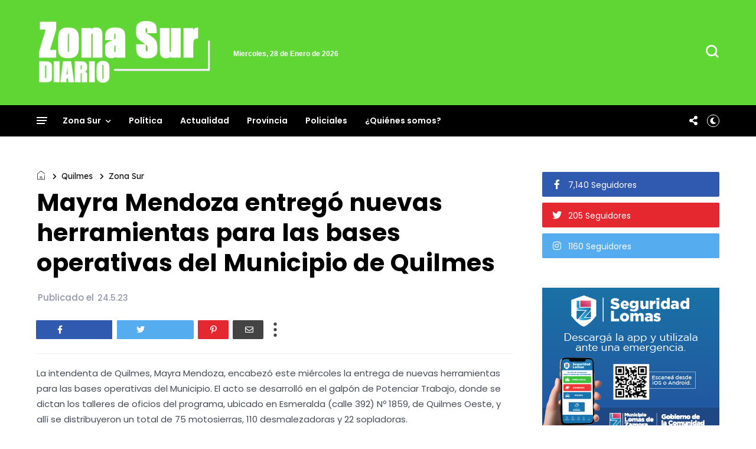

--- FILE ---
content_type: text/html; charset=UTF-8
request_url: https://www.zonasurdiario.com.ar/2023/05/mayra-mendoza-entrego-nuevas.html
body_size: 86176
content:
<!DOCTYPE html>
<html class='v2' dir='ltr' xmlns='http://www.w3.org/1999/xhtml' xmlns:b='http://www.google.com/2005/gml/b' xmlns:data='http://www.google.com/2005/gml/data' xmlns:expr='http://www.google.com/2005/gml/expr' xmlns:og='http://ogp.me/ns#'>
<head>
<link href='https://www.blogger.com/static/v1/widgets/335934321-css_bundle_v2.css' rel='stylesheet' type='text/css'/>
<!-- Global site tag (gtag.js) - Google Analytics -->
<script async='async' src='https://www.googletagmanager.com/gtag/js?id=G-444T15L1BC'></script>
<script>
  window.dataLayer = window.dataLayer || [];
  function gtag(){dataLayer.push(arguments);}
  gtag('js', new Date());

  gtag('config', 'G-444T15L1BC');
</script>
<meta content='zz3gbwmfirtl60kmlhn6yr624ltxaa' name='facebook-domain-verification'/>
<meta content='width=device-width, initial-scale=1' name='viewport'/>
<meta content='text/html; charset=UTF-8' http-equiv='Content-Type'/>
<meta content='blogger' name='generator'/>
<link href='https://www.zonasurdiario.com.ar/favicon.ico' rel='icon' type='image/x-icon'/>
<link href='https://www.zonasurdiario.com.ar/2023/05/mayra-mendoza-entrego-nuevas.html' rel='canonical'/>
<link rel="alternate" type="application/atom+xml" title="Zona Sur Diario - Atom" href="https://www.zonasurdiario.com.ar/feeds/posts/default" />
<link rel="alternate" type="application/rss+xml" title="Zona Sur Diario - RSS" href="https://www.zonasurdiario.com.ar/feeds/posts/default?alt=rss" />
<link rel="service.post" type="application/atom+xml" title="Zona Sur Diario - Atom" href="https://www.blogger.com/feeds/2028841316471004885/posts/default" />

<link rel="alternate" type="application/atom+xml" title="Zona Sur Diario - Atom" href="https://www.zonasurdiario.com.ar/feeds/2389066792146898564/comments/default" />
<!--Can't find substitution for tag [blog.ieCssRetrofitLinks]-->
<link href='https://blogger.googleusercontent.com/img/b/R29vZ2xl/AVvXsEjraJepCtaCkqL5ZF7RojV3yD-LH6hfotBE61O0VBs9FQ_Gl0N_kMRyP3EyfURYevRErg0XKdZmhUzLoGdsGYkmKzxQkJYRT1mewGY-S8rpHVa2y3rrDanzGmxGI9sjtbhm8v43s8GyuagUe3ddMyrN0GM_zDRBl-ScTaSz4KwtfZQHJQkYR_kGod_Y/w640-h426/WhatsApp%20Image%202023-05-24%20at%2016.08.18.jpeg' rel='image_src'/>
<meta content='https://www.zonasurdiario.com.ar/2023/05/mayra-mendoza-entrego-nuevas.html' property='og:url'/>
<meta content='Mayra Mendoza entregó nuevas herramientas para las bases operativas del Municipio de Quilmes' property='og:title'/>
<meta content='Portal de noticias de la zona sur del conurbano bonaerense' property='og:description'/>
<meta content='https://blogger.googleusercontent.com/img/b/R29vZ2xl/AVvXsEjraJepCtaCkqL5ZF7RojV3yD-LH6hfotBE61O0VBs9FQ_Gl0N_kMRyP3EyfURYevRErg0XKdZmhUzLoGdsGYkmKzxQkJYRT1mewGY-S8rpHVa2y3rrDanzGmxGI9sjtbhm8v43s8GyuagUe3ddMyrN0GM_zDRBl-ScTaSz4KwtfZQHJQkYR_kGod_Y/w1200-h630-p-k-no-nu/WhatsApp%20Image%202023-05-24%20at%2016.08.18.jpeg' property='og:image'/>
<title>
Mayra Mendoza entregó nuevas herramientas para las bases operativas del Municipio de Quilmes | Zona Sur Diario
</title>
<link crossorigin='anonymous' href='https://fonts.googleapis.com' rel='preconnect'/>
<link crossorigin='anonymous' href='https://fonts.gstatic.com' rel='preconnect'/>
<link href='https://cdnjs.cloudflare.com' rel='dns-prefetch'/>
<link href='https://ajax.googleapis.com' rel='dns-prefetch'/>
<link href='https://www.blogger.com' rel='dns-prefetch'/>
<link href='https://1.bp.blogspot.com' rel='dns-prefetch'/>
<link href='https://2.bp.blogspot.com' rel='dns-prefetch'/>
<link href='https://3.bp.blogspot.com' rel='dns-prefetch'/>
<link href='https://4.bp.blogspot.com' rel='dns-prefetch'/>
<link href='https://blogger.googleusercontent.com' rel='dns-prefetch'/>
<link as='style' crossorigin='anonymous' href='https://cdnjs.cloudflare.com/ajax/libs/font-awesome/5.13.1/css/all.min.css' integrity='sha256-2XFplPlrFClt0bIdPgpz8H7ojnk10H69xRqd9+uTShA=' onload='this.onload=null;this.rel=&#39;stylesheet&#39;' rel='preload'/>
<noscript><link crossorigin='anonymous' href='https://cdnjs.cloudflare.com/ajax/libs/font-awesome/5.13.1/css/all.min.css' integrity='sha256-2XFplPlrFClt0bIdPgpz8H7ojnk10H69xRqd9+uTShA=' rel='stylesheet'/></noscript>
<!-- Open Graph Meta Tags BEGIN -->
<!-- Open Graph Meta Tags END -->
<style id='page-skin-1' type='text/css'><!--
/*
-----------------------------------------------
Blogger Template
Name:     Busan
Designer: Salman Farooqui
URL:      http://themeforest.net/user/TemplatesZoo
---------------------------------------------------------- */
/* ------------Variable Declarations-----------
-------------------------------------------------
<Variable name="string.alternate.logo" description="Alternative Logo for Dark Theme" type="string"/>
<Variable name="string.menu.hot" description="Menu Label Text 1" type="string"/>
<Variable name="string.menu.new" description="Menu Label Text 2" type="string"/>
<Variable name="string.loader.more" description="New Posts Loader Text" type="string"/>
<Variable name="string.loader.loading" description="New Posts Loading Text" type="string"/>
<Variable name="string.loader.nomore" description="No More Posts Text" type="string"/>
<Variable name="string.popular.title" description="Title of Popular Section on Homepage" type="string"/>
<Variable name="string.video.viewall" description="View All Link in Video on Homepage" type="string"/>
<Variable name="string.latest.title" description="Latest Posts Title on Homepage" type="string"/>
<Variable name="subscribe.heading.text" description="Subscribe By Email Heading" type="string"/>
<Variable name="string.next.story" description="Next Post Text on Post Pages" type="string"/>
<Variable name="string.related.head" description="Related Posts Heading" type="string"/>
<Variable name="comment.blogger.tab" description="Blogger Comment Tab Text" type="string"/>
<Variable name="comment.disqus.tab" description="Disqus Comment Tab Text" type="string"/>
<Variable name="string.loader.url" description="Loader Image" type="string"/>
<Variable name="string.loaderdark.url" description="Dark Loader Image" type="string"/>
<Variable name="menu.below.gradient" description="Below Menu Hover Gradient" type="string"/>
<Group description="Blog Title" selector=".Header h1">
<Variable name="blog.title.color" description="Blog Title Color" type="color" default="#000000"/>
<Variable name="blog.title.font" description="Blog Title Font" type="font" default="normal 700 46px Poppins"/>
<Variable name="blog.description.color" description="Description Color" type="color" default="#000000"/>
<Variable name="blog.description.font" description="Description Font" type="font" default="normal normal 16px Poppins"/>
<Variable name="blog.darktitle.color" description="Blog Title DarkMode Color" type="color" default="#ffffff"/>
<Variable name="blog.darkdescription.color" description="Description DarkMode Color" type="color" default="#f7f7f7"/>
</Group>
<Group description="Top Bar" selector=".top-wrapper">
<Variable name="top.background.color" description="Background Color" type="color" default="#ffffff"/>
<Variable name="top.text.color" description="Text Color" type="color" default="#000000"/>
<Variable name="top.text.font" description="Text Font" type="font" default="normal 500 15px Poppins"/>
<Variable name="search.icon.color" description="Search Icon Color" type="color" default="#000000"/>
</Group>
<Group description="Main Menu" selector=".allmenu">
<Variable name="menu.background.color" description="Menu Background Color" type="color" default="#15181a"/>
<Variable name="menu.navicon.color" description="Nav Icon Color" type="color" default="#ffffff"/>
<Variable name="menu.text.color" description="Menu Text Color" type="color" default="#ffffff"/>
<Variable name="menu.text.hover" description="Menu Text Hover Color" type="color" default="#ffffff"/>
<Variable name="menu.arrow.color" description="Menu Arrow Color" type="color" default="#ffffff"/>
<Variable name="menu.text.font" description="Menu Text Font" type="font" default="normal 600 14px Poppins"/>
<Variable name="hot.background.color" description="Hot Background Color" type="color" default="#e70422"/>
<Variable name="hot.text.color" description="Hot Text Color" type="color" default="#ffffff"/>
<Variable name="new.background.color" description="New Background Color" type="color" default="#0651cd"/>
<Variable name="new.text.color" description="New Text Color" type="color" default="#ffffff"/>
<Variable name="options.icon.color" description="Menu Right Icon Colors" type="color" default="#ffffff"/>
<Variable name="submenu.background.color" description="Sub Menu Background Color" type="color" default="#de2442"/>
<Variable name="submenu.text.color" description="SubMenu Text Color" type="color" default="#ffffff"/>
<Variable name="submenu.text.hover" description="SubMenu Text Hover Color" type="color" default="#ffffff"/>
<Variable name="submenu.loader.color" description="SubMenu Loader Color" type="color" default="#ffffff"/>
<Variable name="submenu.text.font" description="SubMenu Text Font" type="font" default="normal 500 15px Lexend"/>
<Variable name="subpost.background.color" description="SubMenu Posts Background Color" type="color" default="#ffffff"/>
<Variable name="subpost.border.color" description="SubMenu Posts Border Color" type="color" default="#e9e9e9"/>
<Variable name="subpost.text.color" description="SubMenu Posts Text Color" type="color" default="#000000"/>
<Variable name="subpost.text.font" description="SubMenu Posts Text Font" type="font" default="normal 500 13px Poppins"/>
</Group>
<Group description="Hidden Menu" selector=".navicon">
<Variable name="hidden.background.color" description="HiddenMenu Background Color" type="color" default="#fff0f0"/>
<Variable name="hidden.border.color" description="HiddenMenu Border Color" type="color" default="#f3eaea"/>
<Variable name="hidden.head.color" description="HiddenMenu Head Color" type="color" default="#e70422"/>
<Variable name="hidden.head.font" description="HiddenMenu Head Font" type="font" default="normal 500 14px Lexend"/>
<Variable name="hidden.menu.color" description="HiddenMenu Menu Color" type="color" default="#322c2c"/>
<Variable name="hidden.menu.font" description="HiddenMenu Menu Font" type="font" default="normal 500 13px Poppins"/>
</Group>
<Group description="Main Menu Mobile" selector="#menuscroll">
<Variable name="mobile.navicon.color" description="Mobile Menu Icon Color" type="color" default="#454545"/>
<Variable name="mobile.navicon.background" description="Mobile Menu Icon Background" type="color" default="#ffffff"/>
<Variable name="mobile.text.color" description="Mobile Menu Icon Text Color" type="color" default="#eb1c15"/>
<Variable name="mobile.background.color" description="Mobile Dropdown Background Color" type="color" default="#d93f3a"/>
<Variable name="mobile.border.color" description="Mobile Dropdown Border Color" type="color" default="#dd5e59"/>
<Variable name="mobile.arrow.color" description="Mobile Dropdown Arrow Hover Color" type="color" default="#d9d80c"/>
<Variable name="mobile.text2.color" description="Mobile Dropdown Text Color" type="color" default="#ffffff"/>
<Variable name="mobile.text2.font" description="Mobile Dropdown Text Font" type="font" default="normal 400 13px Lexend"/>
</Group>
<Group description="Trending Posts DropDown" selector="#picon">
<Variable name="mtrend.text.color" description="Trending Post Text Color" type="color" default="#ffffff"/>
<Variable name="mtrend.background.color" description="Trending Post Background Color" type="color" default="#111111"/>
<Variable name="mtrend.border.color" description="Trending Post Border Color" type="color" default="#2d2d2d"/>
</Group>
<Group description="Featured Posts" selector="#slider">
<Variable name="label.text.color" description="Featured Category Text Color" type="color" default="#ffffff"/>
<Variable name="label.text.font" description="Featured Category Text Font" type="font" default="normal 700 11px Oxanium"/>
<Variable name="label.text1.background" description="Featured Category1 Background Color" type="color" default="#e12235"/>
<Variable name="label.text2.background" description="Featured Category2 Background Color" type="color" default="#32b47b"/>
<Variable name="label.text3.background" description="Featured Category3 Background Color" type="color" default="#aa35d6"/>
<Variable name="label.text4.background" description="Featured Category4 Background Color" type="color" default="#f58021"/>
<Variable name="featured.posttitle1.font" description="Featured PostTitle First Font" type="font" default="normal 500 24px Lexend"/>
<Variable name="featured.posttitle.font" description="Featured PostTitle Font" type="font" default="normal 500 15px Lexend"/>
<Variable name="home.date.font" description="Featured PostDate Font" type="font" default="normal 500 12px Poppins"/>
</Group>
<Group description="Category Section Colors" selector=".secb">
<Variable name="categoryall.theme.color1" description="SectionA Color - World" type="color" default="#f53b3b"/>
<Variable name="categoryall.theme.color2" description="Multi Column 1 Color - Fashion" type="color" default="#f58021"/>
<Variable name="categoryall.theme.color3" description="Multi Column 2 Color - Health" type="color" default="#32b47b"/>
<Variable name="latest.theme.color" description="Latest Section Color" type="color" default="#1967D2"/>
<Variable name="categoryall.theme.color4" description="Discover Color" type="color" default="#aa35d6"/>
</Group>
<Group description="Category Section All" selector=".secb">
<Variable name="categoryall.border.color" description="Section Border Color" type="color" default="#ECEDF2"/>
<Variable name="category.text.color" description="Section Title Color" type="color" default="#000000"/>
<Variable name="category.text.font" description="Section Title Font" type="font" default="normal 600 24px Poppins"/>
<Variable name="category.border.color" description="Section Title Default Border Color" type="color" default="#0c0c0c"/>
<Variable name="category.border.color2" description="Section Title Default Full Border Color" type="color" default="#f3f3f6"/>
<Variable name="category.label.color" description="Tab Text Color" type="color" default="#b7b7b7"/>
<Variable name="category.label.font" description="Tab Text Font" type="font" default="normal 400 14px Poppins"/>
<Variable name="category.hover.color" description="Tab Hover Color" type="color" default="#616161"/>
<Variable name="category.active.color" description="Tab Active Color" type="color" default="#000000"/>
<Variable name="category.nav.border" description="Navigation Border Color" type="color" default="#ECEDF2"/>
<Variable name="category.nav.arrow" description="Navigation Arrow Color" type="color" default="#464646"/>
<Variable name="category.nav.hover" description="Navigation Hover Background Color" type="color" default="#232323"/>
<Variable name="category.navicon.hover" description="Navigation Hover Icon Color" type="color" default="#ffffff"/>
<Variable name="category.postlabel.color" description="PostLabel Color" type="color" default="#151515"/>
<Variable name="category.postlabel.font" description="PostLabel Font" type="font" default="normal 600 14px Oxanium"/>
<Variable name="category.posttitle.color" description="PostTitle Color" type="color" default="#000000"/>
<Variable name="category.author.color" description="PostAuthor Color" type="color" default="#545454"/>
<Variable name="category.date.color" description="PostDate Color" type="color" default="#828080"/>
</Group>
<Group description="Blue Category Section" selector=".secop">
<Variable name="categoryx.background.color" description="Second Section Background Color" type="color" default="#1967D2"/>
<Variable name="categoryx.shadow.color" description="Second Section Shadow Color" type="color" default="#D6EEDD"/>
<Variable name="categoryx.title.color" description="Second Section Title Color" type="color" default="#ffffff"/>
<Variable name="categoryx.titleborder.color" description="Second Section Title Border Color" type="color" default="#ffffff"/>
<Variable name="categoryx.titleborder.color2" description="Second Section Title Full Border Color" type="color" default="#5795eb"/>
<Variable name="categoryx.category.color" description="Tab Category Color" type="color" default="#99c1f7"/>
<Variable name="categoryx.activehover.color" description="Tab Category Hover Color" type="color" default="#bdd6f9"/>
<Variable name="categoryx.active.color" description="Tab Category Active Color" type="color" default="#ffffff"/>
<Variable name="categoryx.nav.border" description="Nav Border Color" type="color" default="#5692e5"/>
<Variable name="categoryx.nav.arrow" description="Nav Arrow Color" type="color" default="#e9f2ff"/>
<Variable name="categoryx.nav.shadow" description="Nav Shadow Color" type="color" default="#065cd3"/>
<Variable name="categoryx.nav.hover" description="Nav Hover Background Color" type="color" default="#ffffff"/>
<Variable name="categoryx.navicon.hover" description="Nav Hover Icon Color" type="color" default="#1967d2"/>
<Variable name="categoryx.posttitle.color" description="Second Section PostTitle Color" type="color" default="#ffffff"/>
<Variable name="categoryx.posttitle.font" description="Second Section PostTitle Font" type="font" default="normal 500 14px Poppins"/>
<Variable name="categoryx.date.color" description="Second Section Date Color" type="color" default="#daf5e2"/>
<Variable name="categoryx.date.font" description="Second Section Date Font" type="font" default="normal 500 12px Poppins"/>
</Group>
<Group description="Video Section" selector=".sectionf">
<Variable name="video.background.color" description="Video Section Background Color" type="color" default="#0c0c0c"/>
<Variable name="video.border.color" description="Video Boder Color" type="color" default="#323232"/>
<Variable name="video.icon.color" description="Video Icon Color" type="color" default="#ffffff"/>
<Variable name="video.icon.background" description="Video Icon Background Color" type="color" default="#FF0000"/>
<Variable name="video.label.color" description="Video Label Color" type="color" default="#ffffff"/>
<Variable name="video.posttitle.color" description="Video Post Title Color" type="color" default="#ffffff"/>
<Variable name="video.summary.color" description="Video Description Color" type="color" default="#f7f7f7"/>
<Variable name="video.time.color" description="Video Date Color" type="color" default="#d5d5d5"/>
</Group>
<Group description="Popular Posts Section" selector=".sectionalplr">
<Variable name="popular.title.color" description="Popular Title Color" type="color" default="#000000"/>
<Variable name="popular.title.border" description="Popular Title Border Color" type="color" default="#0c0c0c"/>
<Variable name="popular.tabs.color" description="Popular Tabs Text Color" type="color" default="#b7b7b7"/>
<Variable name="popular.tabs.active" description="Popular Tabs Active Text Color" type="color" default="#000000"/>
<Variable name="popular.posttitle.color" description="Popular Post Title Color" type="color" default="#000000"/>
<Variable name="popular.posttitle.font" description="Popular Post Title Font" type="font" default="normal 500 15px Poppins"/>
</Group>
<Group description="Gallery Section" selector=".glry">
<Variable name="gallery.title.font" description="Gallery Title Font" type="font" default="normal 500 15px Lexend"/>
<Variable name="gallery.count.background1" description="Gallery Image Count Background Color" type="color" default="#e13b43"/>
<Variable name="gallery.count.color" description="Gallery Image Count Color" type="color" default="#ffffff"/>
<Variable name="gallery.arrow.color" description="Gallery Arrow Hover Color" type="color" default="#ffffff"/>
<Variable name="gallery.arrow.background" description="Gallery Arrow Hover Background Color" type="color" default="#232323"/>
</Group>
<Group description="Latest Posts Section" selector=".mainhomec">
<Variable name="latest.title.color" description="Latest Title Color" type="color" default="#000000"/>
<Variable name="latest.icon.color" description="Layout Style Icon Color" type="color" default="#252525"/>
<Variable name="latest.image1.color" description="Latest Post First Label Color" type="color" default="#f53b3b"/>
<Variable name="latest.image2.color" description="Latest Post Second Label Color" type="color" default="#ef7f1f"/>
<Variable name="latest.image3.color" description="Latest Post Third Label Color" type="color" default="#4e89ea"/>
<Variable name="latest.image4.color" description="Latest Post Fourth Label Color" type="color" default="#30C8B0"/>
<Variable name="latest.label.color" description="Label Text Color" type="color" default="#151515"/>
<Variable name="latest.label.font" description="Label Text Font" type="font" default="normal 600 14px Oxanium"/>
<Variable name="latest.posttitle.color" description="Post Title Text Color" type="color" default="#000000"/>
<Variable name="latest.posttitle.font" description="Post Title Text Font" type="font" default="normal 500 22px Poppins"/>
<Variable name="latest.author.color" description="Post Author Text Color" type="color" default="#828080"/>
<Variable name="latest.author.font" description="Post Author Text Font" type="font" default="normal 400 13px Poppins"/>
<Variable name="latest.date.icon" description="Post Date Icon Color" type="color" default="#929090"/>
<Variable name="latest.date.color" description="Post Date Text Color" type="color" default="#828080"/>
<Variable name="latest.date.font" description="Post Date Text Font" type="font" default="normal 400 13px Poppins"/>
<Variable name="latest.comment.color" description="Post Comment Text Color" type="color" default="#9e9e9e"/>
<Variable name="latest.comment.font" description="Post Comment Text Font" type="font" default="normal 400 13px Poppins"/>
<Variable name="latest.summary.color" description="Post Body Text Color" type="color" default="#676767"/>
<Variable name="latest.summary.font" description="Post Body Text Font" type="font" default="normal normal 14px Poppins"/>
<Variable name="latest.load.color" description="Load More Text Color" type="color" default="#ffffff"/>
<Variable name="loadmore.color.one" description="LoadMore Background Color" type="color" default="#1967D2"/>
<Variable name="latest.load.font" description="Load More Text Font" type="font" default="normal 400 15px Lexend"/>
</Group>
<Group description="Discover" selector=".sectiont">
<Variable name="discover.text.color" description="Discover Text Color" type="color" default="#000000"/>
<Variable name="discover.text.font" description="Discover text Font" type="font" default="normal 400 14px Poppins"/>
<Variable name="discover.text.background" description="Sidebar Title Color" type="color" default="#ffffff"/>
</Group>
<Group description="Sidebar Widget Title" selector="#sidebars .widget h2">
<Variable name="sidebar.title.color" description="Sidebar Title Color" type="color" default="#000000"/>
<Variable name="sidebar.title.font" description="Sidebar Title Font" type="font" default="normal 400 18px Lexend"/>
</Group>
<Group description="Sidebar Social" selector=".sicon">
<Variable name="social.icon.color" description="Sidebar Social Icon Color" type="color" default="#ffffff"/>
<Variable name="social.text.color" description="Sidebar Social Text Color" type="color" default="#ffffff"/>
<Variable name="social.text.font" description="Sidebar Social Text Font" type="font" default="normal 400 14px Poppins"/>
<Variable name="social.icon1.background" description="Social Icon 1 Background" type="color" default="#3059B0"/>
<Variable name="social.icon2.background" description="Social Icon 2 Background" type="color" default="#E52730"/>
<Variable name="social.icon3.background" description="Social Icon 3 Background" type="color" default="#55ACEF"/>
<Variable name="social.icon4.background" description="Social Icon 4 Background" type="color" default="#F77737"/>
<Variable name="social.icon5.background" description="Social Icon 5 Background" type="color" default="#000000"/>
<Variable name="social.icon6.background" description="Social Icon 6 Background" type="color" default="#000000"/>
<Variable name="social.icon7.background" description="Social Icon 7 Background" type="color" default="#000000"/>
<Variable name="social.icon8.background" description="Social Icon 8 Background" type="color" default="#000000"/>
</Group>
<Group description="Sidebar Subscribe" selector=".follow-by-email-inner">
<Variable name="subs.background.color" description="Sidebar Subscribe Background Color" type="color" default="#ffffff"/>
<Variable name="subs.stripe1.color" description="Border Stripe Color 1" type="color" default="#f53b3b"/>
<Variable name="subs.stripe2.color" description="Border Stripe Color 2" type="color" default="#f3f3f6"/>
<Variable name="subs.stripe3.color" description="Border Stripe Color 3" type="color" default="#1967d2"/>
<Variable name="subs.border.color" description="Sidebar Subscribe Border Color" type="color" default="#2a2c2e"/>
<Variable name="subs.title.color" description="Sidebar Subscribe Title Color" type="color" default="#1b0309"/>
<Variable name="subs.title.font" description="Sidebar Subscribe Title Font" type="font" default="normal 500 19px Poppins"/>
<Variable name="subs.input.background" description="Subscribe Input Background Color" type="color" default="#ffffff"/>
<Variable name="subs.input.border" description="Subscribe Input Border Color" type="color" default="#c5c5c5"/>
<Variable name="subs.button.background" description="Subscribe Button Background Color" type="color" default="#e52730"/>
<Variable name="subs.button.color" description="Subscribe Button Text Color" type="color" default="#ffffff"/>
<Variable name="subs.button.font" description="Sidebar Button Text Font" type="font" default="normal 600 14px Poppins"/>
</Group>
<Group description="Sidebar MustRead" selector=".boxposts">
<Variable name="must.arrow.background" description="Sidebar MustRead Arrow Background" type="color" default="transparent"/>
<Variable name="must.arrow.border" description="MustRead Arrow Border Color" type="color" default="#151515"/>
<Variable name="must.arrow.color" description="MustRead Arrow Icon Color" type="color" default="#151515"/>
<Variable name="must.hover.background" description="MustRead Arrow Hover Background Color" type="color" default="#232323"/>
<Variable name="must.hover.color" description="MustRead Arrow Hover Icon Color" type="color" default="#ffffff"/>
<Variable name="boxed.title.color" description="MustRead PostTitle Color" type="color" default="#ffffff"/>
<Variable name="boxed.title.font" description="MustRead PostTitle Font" type="font" default="normal 500 16px Poppins"/>
<Variable name="images.menu.color" description="MustRead Menu Text Color" type="color" default="#000000"/>
<Variable name="images.menu.background1" description="MustRead Menu Background Color" type="color" default="#ECEFF3"/>
<Variable name="images.menu.font" description="MustRead Menu Text Font" type="font" default="normal 400 12px Lexend"/>
<Variable name="images.dropdown.color" description="MustRead Dropdown Text Color" type="color" default="#ffffff"/>
<Variable name="images.dropdown.font" description="MustRead Dropdown Text Font" type="font" default="normal normal 15px Poppins"/>
<Variable name="images.dropdown.background" description="MustRead Dropdown Background Color" type="color" default="#1d1d1d"/>
</Group>
<Group description="Sidebar Labels Cloud" selector=".cloud-label-widget-content">
<Variable name="labels.cloud.background" description="Sidebar Cloud Labels Background Color" type="color" default="#DDE8F8"/>
<Variable name="labels.cloud.color" description="Sidebar Cloud Labels Text Color" type="color" default="#1967D2"/>
</Group>
<Group description="Footer Section" selector=".footb">
<Variable name="footer.background.color" description="Footer Background Color" type="color" default="#000000"/>
<Variable name="footer.title.color" description="Footer Title Color" type="color" default="#d2d2d2"/>
<Variable name="footer.title.font" description="Footer Title Font" type="font" default="normal 500 15px Lexend"/>
<Variable name="footer.text.color" description="Footer Text Color" type="color" default="#cccccc"/>
<Variable name="footer.text.font" description="Footer Text Font" type="font" default="normal 400 14px Lexend"/>
<Variable name="footer.info.background" description="Footer Credit Background Color" type="color" default="#000000"/>
<Variable name="footer.info.border" description="Footer Credit Border Color" type="color" default="#151515"/>
<Variable name="footer.info.color" description="Footer Credit Text Color" type="color" default="#767676"/>
<Variable name="footer.info.font" description="Footer Credit Text Font" type="font" default="normal 400 14px Lexend"/>
</Group>
<Group description="Below Menu Posts on PostPages" selector=".btslider">
<Variable name="menu.below.size" description="PostList Below Menu Thumbnail Size" type="length" default="98px" min="90px" max="180px"/>
<Variable name="menu.below.background" description="PostList Below Menu Background" type="color" default="#e5e0e0"/>
<Variable name="menu.below.color" description="PostList Below Menu Title Color" type="color" default="#000000"/>
<Variable name="menu.below.font" description="PostList Below Menu Title Font" type="font" default="normal 500 12px Lexend"/>
</Group>
<Group description="PostPage Breadcrumbs" selector=".btbreadc">
<Variable name="bread.home.color" description="Breadcrums Home Icon Color" type="color" default="#151515"/>
<Variable name="bread.text.color" description="Breadcrums Label Color" type="color" default="#151515"/>
<Variable name="bread.text.font" description="Breadcrums Label Font" type="font" default="normal 400 14px Lexend"/>
</Group>
<Group description="PostPage ReviewBox" selector=".reviews">
<Variable name="review.background.color" description="Review Background Color" type="color" default="#fff7f7"/>
<Variable name="review.border.color" description="Review Border Color" type="color" default="#ab8f90"/>
<Variable name="review.title.color" description="Review Title Text Color" type="color" default="#000000"/>
<Variable name="review.description.color" description="Review Description Text Color" type="color" default="#5c4343"/>
<Variable name="review.title.font" description="Review Title Font" type="font" default="normal 500 22px Lexend"/>
<Variable name="review.description.font" description="Review Description Font" type="font" default="normal 400 14px Poppins"/>
<Variable name="reviewbox.background.color" description="Circle Box Background Color" type="color" default="#dd3941"/>
<Variable name="reviewbox.circle.color" description="Circle Background Color" type="color" default="#ffffff"/>
<Variable name="reviewbox.number.color" description="Review Number Color" type="color" default="#1a1a1a"/>
</Group>
<Group description="PostPage Post" selector=".post-outer">
<Variable name="post.title.color" description="Post Title Color" type="color" default="#000000"/>
<Variable name="post.title.font" description="Post Title Font" type="font" default="normal 700 41px Poppins"/>
<Variable name="post.author.color" description="Post PostedBy Color" type="color" default="#616161"/>
<Variable name="post.author.font" description="Post PostedBy Font" type="font" default="normal 500 15px Poppins"/>
<Variable name="post.date.color" description="Post Date Color" type="color" default="#9495af"/>
<Variable name="post.date.font" description="Post Date Font" type="font" default="normal 500 15px Poppins"/>
<Variable name="post.comment.color" description="Post Comment NumberIcon Color" type="color" default="#505050"/>
<Variable name="post.top.border" description="Post Header Border Color" type="color" default="#efefef"/>
<Variable name="post.body.color" description="Post Body Text Color" type="color" default="#464a56"/>
<Variable name="post.body.font" description="Post Body Text Font" type="font" default="normal normal 15px Poppins"/>
<Variable name="post.blockquote.color" description="Post Body Blockquote Icon Color" type="color" default="#f53b3b"/>
<Variable name="post.blockquote.text" description="Post Body Blockquote Text Color" type="color" default="#212121"/>
<Variable name="post.label.icon" description="Post Label Icon Color" type="color" default="#48555a"/>
<Variable name="post.label.border" description="Post Label Border Color" type="color" default="#e9eff1"/>
<Variable name="post.label.color" description="Post Label Text Color" type="color" default="#3c3c3c"/>
<Variable name="post.label.background" description="Post Label Background Color" type="color" default="#F0F5F7"/>
<Variable name="post.label.font" description="Post Label Text Font" type="font" default="normal 500 12px Poppins"/>
<Variable name="post.next.color" description="Post NextStory Text Color" type="color" default="#f53b3b"/>
<Variable name="post.next.font" description="Post NextStory Text Font" type="font" default="normal 600 15px Poppins"/>
<Variable name="post.nextbody.color" description="Post NextStory Post Color" type="color" default="#272727"/>
<Variable name="post.nextbody.font" description="Post NextStory Post Font" type="font" default="normal 500 15px Lexend"/>
<Variable name="post.authorbox.border" description="Post AuthorBox Border Color" type="color" default="#f5f5f5"/>
<Variable name="related.title.color" description="Post RelatedPosts Title Color" type="color" default="#000000"/>
<Variable name="related.title.font" description="Post RelatedPosts Title Font" type="font" default="normal 500 19px Lexend"/>
<Variable name="related.title.border" description="Post RelatedPosts Border Color" type="color" default="#f5f5f5"/>
<Variable name="comment.tabs.font" description="Comment Tabs Font if Multiple Comment System" type="font" default="normal 600 17px Jost"/>
<Variable name="comment.tabs.active" description="Comment Tabs Active Color" type="color" default="#000000"/>
<Variable name="comment.tabs.unactive" description="Comment Tabs Non Active Color" type="color" default="#ababab"/>
<Variable name="comment.header.color" description="Post Comment Header Color" type="color" default="#000000"/>
<Variable name="comment.header.font" description="Post Comment Header Font" type="font" default="normal 600 19px Poppins"/>
<Variable name="comment.show.color" description="Post Comment ShowHide Color" type="color" default="#c9c9c9"/>
<Variable name="comment.show.font" description="Post Comment ShowHide Font" type="font" default="normal 400 14px Lexend"/>
</Group>
<Group description="Link Colors" selector="#mainwrapper">
<Variable name="all.link.color" description="Link Color" type="color" default="#c41515"/>
<Variable name="title.image.hover" description="Homepage PostTitle Hover inside Images" type="color" default="#ffffff"/>
<Variable name="title.outside.hover" description="Homepage PostTitle Hover outside Images" type="color" default="#505050"/>
</Group>
*/
.secb .widget-content>div.acctive,.secop .widget-content .opall,.mul-col .widget-content{position:relative;padding-bottom:44px}.mainhomec .blog-posts .post-outer:first-child,.secpopular,.sectopic .widget-content{position:relative}.secb .widget-content>div.acctive:before,.secop .widget-content .opall:before,.mul-col .widget-content .nx:before,.mainhomec .blog-posts .post-outer:first-child:before,.secpopular:before,.sectopic .widget-content:before{content:'';display:block;width:100%;height:2px;background:#f3f3f6;position:absolute;top:-24px}.nx .post-category:before{content:'';display:block;width:12px;height:8px;position:absolute;left:0;top:4px;border-radius:1px}.sectionall .secb .widget h2.title{border-color:#f53b3b}.sectionall .secb .dmore span:hover{background:#f53b3b;color:#fff;border-color:#f53b3b}.sectionall .secb .dmore span.nomorex:hover{background:inherit;color:inherit;border:1px solid #ECEDF2}.sectionall .secb .nx .post-category:before{background:#f53b3b}.sectionv.sectionall{padding-bottom:10px}.secop .widget-content .opall:before{background:#5795eb;left:10px;right:10px;width:auto}.sectionall .secop .widget h2.title{color:#ffffff;border-bottom:2px solid #ffffff}.mul-col .mul1 .nx .post-category:before{background:#f58021}.sectionall .mul-col .mul1 .widget h2.title{border-color:#f58021}.sectionall .mul-col .mul1 .dmore span:hover{background:#f58021;color:#fff;border-color:#f58021}.sectionall .mul-col .mul1 .dmore span.nomorex:hover{background:inherit;color:inherit;border:1px solid #ECEDF2}.mul-col .mul2 .nx .post-category:before{background:#32b47b}.sectionall .mul-col .mul2 .widget h2.title{border-color:#32b47b}.sectionall .mul-col .mul2 .dmore span:hover{background:#32b47b;color:#fff;border-color:#32b47b}.sectionall .mul-col .mul2 .dmore span.nomorex:hover{background:inherit;color:inherit;border:1px solid #ECEDF2}.plr-inner.sectionall:before{content:'Lo más leído';color:#000000;font:normal 600 24px Poppins;display:inline-block;letter-spacing:.8px;line-height:22px;padding-bottom:8px;margin-bottom:22px;border-bottom:2px solid #0c0c0c;position:relative;z-index:99}#main-wrapper .blog-posts:before{content:'Las últimas noticias';border-bottom:2px solid #1967D2;color:#000000;font:normal 600 24px Poppins;display:inline-block;letter-spacing:.8px;line-height:22px;margin-bottom:22px;padding-bottom:8px;z-index:99;position:relative}.loade .sload,.loade p{background:#1967D2;color:#ffffff;font:normal 400 15px Lexend;letter-spacing:2px;cursor:pointer;padding:11px 23px;text-transform:uppercase;border-radius:3px;display:block;text-align:center}.sectionall .sectopic .widget-content:before{left:20px;right:20px;width:auto}.sectionall.sectiont .widget h2.title{width:auto;margin-left:auto;margin-right:auto;left:20px;border-color:#aa35d6}.sectopic .widget-content a span:hover{color:#aa35d6}
.mainhomec .jump-link{display:none;}.byvideo .vl1 .circle{right:32px;top:32px}.byvideo .vl2 .circle.sml{left:auto;right:32px}.mainswap .heading,.footb #label_with_thumbs .posttitle,#sidebars .postlist h3.heading,#sidebars .boxposts h3.heading,.nx .heading,.ny .heading{overflow:hidden;display:-webkit-box;-webkit-line-clamp:3;-webkit-box-orient:vertical}.byvideo .vl2 h3.heading.otpx,.bygallery h3.heading.otpx,.mainblock .btslider .bwrap h3.heading.otpx{overflow:hidden;display:-webkit-box;-webkit-line-clamp:2;-webkit-box-orient:vertical}
.cookie-choices-info{z-index:999999999!important}.top-wrapper{padding:34px 0}.sectionall .widget h2.title a{color:inherit}.sectionf .byvideo.section{box-sizing:border-box}.v-outer{background:#0c0c0c;border-radius:3px;padding:10px;}.vl1 .vloz{height:260px;width:100%;border-radius:3px}.vl2 .vloz{height:102px;width:100%;border-radius:3px}.v-outer .post-category{color:#ffffff;font:normal 600 14px Oxanium;text-transform:uppercase;letter-spacing:.4px}.vl1 .vimg{padding-top:20px;padding-right:20px}.byvideo .widget{position:static}.byvideo .vwall{font-family:'Poppins';font-size:13px;position:relative;display:none}.byvideo:hover .vwall{display:block}.byvideo .vwall a:hover span{color:#f53b3b}.byvideo .vwall .vwinner{right:0;position:absolute;display:block;padding-top:6px;left:0;text-align:right}.byvideo .vwall span{color:#000}.byvideo .vwall span:before{content:'Ver todo'}.byvideo .vwall span:after{content:"\f054";font-weight:600;font-family:'Font Awesome 5 Free';font-size:10px;color:inherit;padding-left:6px;padding-right:2px}.byvideo .v-outer .vdot img{object-fit:cover}.v-outer .vl1{box-sizing:border-box;margin-bottom:20px;border-bottom:1px solid #323232;padding-bottom:20px;border-radius:3px 0 0 0}.v-outer .vl1 .bwrap{width:50%;float:left;padding:21px 24px 20px;box-sizing:border-box}.v-outer .vl1 .vl{width:50%;float:right;position:relative}.v-outer .vl1 .vl img{width:100%}.v-outer .vl2{padding-bottom:20px}.vl2 .vl{position:relative}.vl2 .vls{width:50%;float:left;padding-left:20px;box-sizing:border-box}.vl2 .vls .vl{width:40%;float:left;padding-right:20px;box-sizing:border-box}.vl2 .vls .bwrap{width:60%;float:right;padding-right:20px;box-sizing:border-box}.vl2 .vl img{width:100%;box-sizing:border-box}.vl2 .vls.vlss{border-left:1px solid #323232}.vl1 .v-cat .post-category{font-size:15px}.v-outer .heading{color:#ffffff;font-family:'Poppins'}.v-outer .vl1 .heading{margin:12px 0 12px;font-size:19px;font-weight:600;line-height:27px}.v-outer .vl2 .heading{margin:8px 0 7px;font-size:14px;font-weight:500;line-height:21px}.v-outer .post-desc{font:normal normal 14px 'Poppins';line-height:23px;color:#f7f7f7;margin-bottom:30px}.byvideo time.timeago{color:#d5d5d5;font-family:'Poppins';font-size:12px;font-weight:400}.vl:after{background:#FF0000;border-radius:12px;box-shadow:0 1px 6px rgb(0 0 0 / 15%);color:#ffffff;content:"\f04b";display:block;font-family:"Font Awesome 5 Free";font-weight:600;left:14px;line-height:22px;padding:7px 12px 7px 15px;position:absolute;top:14px;font-size:14px}.vl1 .vl:after{font-size:16px;line-height:16px;padding:13px 16px 13px 19px;top:34px}.dmore span{box-shadow:0 6px 15px 0 rgb(64 79 104 / 5%);border:1px solid #ECEDF2;padding:3px 10px;border-radius:4px;transition:background-color 150ms cubic-bezier(0,0,.2,1),color 150ms cubic-bezier(0,0,.2,1)}.boxposts ul.dropdown-menu li.activv a:after{content:none}.dmore span:hover{background:#232323;color:#ffffff;border-color:#232323}.bygallery .dmore span:hover{background:#232323;color:#ffffff;border-color:#232323}.dmore span.nomorex:hover{background:inherit;color:inherit;border:1px solid #ECEDF2}.secb .widget-content{position:relative}.mainblock .secb h3.heading.otpx a,.mainblock .mul-col h3.heading.otpx a{color:#000000}.secb,.mul-col .widget,.mainhomec{box-sizing:border-box}.sectionb .ny{padding-left:15px}.sectionb .nx{padding-right:15px}.sectionb .nx,.sectionb .ny{width:50%;float:left;box-sizing:border-box}.nx .nla{height:262px;border-radius:3px}.ny .nla{height:86px;width:110px;float:left;border-radius:3px}.ny .bwrap{padding-left:125px}.ny .nyi{margin-bottom:15px;padding-bottom:15px;border-bottom:1px solid #f3f3f6}.ny .nyi:last-child{margin-bottom:0;border-bottom:0;padding-bottom:0}.postinfo{font-family:'Poppins';font-size:12px;font-weight:400;color:#828080}.nx .heading{font-family:'Poppins';font-size:19px;font-weight:600;line-height:27px}.nx .nauthor{display:inline-block;margin-right:10px;font-weight:500;color:#545454}.nx .nauthor span{font-weight:400}.nx .post-desc{font:normal normal 14px Poppins;color:#676767;line-height:23px}.nx .post-desc span:before{content:' ...';letter-spacing:.5px}.nx .postinfo{margin-top:8px;margin-bottom:12px}.nx .bwrap{margin-top:15px}.nx .post-category{color:#151515;font:normal 600 14px Oxanium;text-transform:uppercase;letter-spacing:.4px;display:inline-block;margin-bottom:9px;position:relative;padding-left:19px}.ny .heading{line-height:21px;font-family:'Poppins';font-size:14px;font-weight:500}.ny time{display:block;margin-top:7px}.sectiont.sectionall{max-width:1200px;margin-bottom:38px}.sectopic .widget-content a{width:154px;display:block;font:normal 400 14px Poppins;text-align:center;color:#000000;vertical-align:top;position:relative;box-shadow:0 4px 8px rgb(0 0 0 / 4%),0 0 2px rgb(0 0 0 / 6%),0 0 1px rgb(0 0 0 / 4%);transition:box-shadow .6s cubic-bezier(.068,.8,.170,1);margin-left:23px;margin-right:23px;margin-bottom:30px;float:left}.sectopic .widget-content a:before{content:'';display:block;background:rgb(58 47 47 / 20%);height:100%;width:100%;position:absolute;top:0;z-index:9}.sectopic .widget-content a:hover{box-shadow:0 5px 20px rgb(0 0 0 / 9%)}.sectopic .widget-content a span{transition:color 0.1s;display:block;padding:8px 0;line-height:20px;letter-spacing:.6px;position:relative;z-index:99;background:#ffffff}.sectopic .widget-content a img{border-radius:3px 3px 0 0;height:99px;width:100%;object-fit:cover;display:block}.sectopic .widget-content:after{content:'';display:block;clear:both}.secop{border:0;background:#1967D2;position:relative;border-radius:6px;padding:34px 24px 32px}.secop:after{background:#D6EEDD;content:'';height:100%;width:96%;position:absolute;z-index:-9;top:8px;left:2%;opacity:.8;border-radius:6px}.secop .opi h3.heading.otpx a{background-image:linear-gradient(transparent calc(100% - 2px),#98a7d1 2px);background-image:linear-gradient(transparent calc(100% - 2px),#def1e4 2px)}.secop.mtabs .dmore span{border:1px solid #5692e5;box-shadow:0 6px 15px 0 #065cd3}.sectionall .secop .dmore .xnext:before,.sectionall .secop .dmore .xback:before{color:#e9f2ff}.secop.mtabs .dmore span.nomorex:hover{border:1px solid #5692e5;background:inherit}.secop.mtabs .dmore span:hover{background:#ffffff;border:1px solid #ffffff}.sectionall .secop .dmore .xnext:hover:before,.sectionall .secop .dmore .xback:hover:before{color:#1967d2}.sectionall .secop .dmore .xnext.nomorex:hover:before,.sectionall .secop .dmore .xback.nomorex:hover:before{color:#e9f2ff}.secop.mtabs .dropdown-menu a{color:#99c1f7}.secop.mtabs ul.dropdown-menu li.activv a{color:#ffffff}.secop.mtabs .dropdown-menu a:hover{color:#bdd6f9}.secop.mtabs .ofall .timeago:before{color:inherit}.mul-col.sectionall{margin-bottom:0}.sectiong .lcontent .mul-col .section .widget{margin-bottom:68px}.mul-col .mul-inner{width:50%;float:left;box-sizing:border-box}.mul-col .mul2{padding-left:15px}.mul-col .mul1{padding-right:15px}.mul-col .ny{margin-top:25px}.mul-col .post-desc{display:none}.mul-col .nx .nla{height:262px}.top-wrapper{position:relative;z-index:9999999}.bractive .top-wrapper{position:static;z-index:auto}#modalone{position:fixed;width:600px;left:0;right:0;margin:0 auto;z-index:999999;padding:40px;background:#fff;border-radius:3px;transition:all 0.5s ease;top:-320px;box-shadow:0 10px 40px rgb(0 0 0 / 20%);max-height:60%;max-width:100%;opacity:0;visibility:hidden;overflow-y:auto}#modalone.sractive{top:20%;opacity:1;visibility:visible}.bractive .mainblock{filter:blur(8px);transition:0.3s filter}.bractive .modal-wrapr{background:rgb(21 25 40 / 50%);position:fixed;top:0;bottom:0;left:0;right:0}.s-input{border:1px solid #ECEDF2;background:#fff;padding:16px 24px;width:100%;box-sizing:border-box;box-shadow:0 10px 40px rgb(0 0 0 / 20%);border-radius:3px 3px 0 0;font-family:'Poppins';font-size:19px;font-weight:600;transition:0.15s color ease-out}.s-input::-webkit-input-placeholder{color:#A6A8B3}.s-input::-moz-placeholder{color:#A6A8B3}.s-input:-ms-input-placeholder{color:#A6A8B3}.s-input:-moz-placeholder{color:#A6A8B3}.s-input::-moz-placeholder{opacity:1}#modalone .s-input:focus{outline:0}.search-wrap svg path{fill:#ffffff}.search-info{padding:6px 26px;background:#1967d2;border-radius:0 0 3px 3px;border-left:1px solid #fff;border-right:1px solid #fff;color:#fff;font-family:'Poppins';font-weight:400;text-transform:uppercase;font-size:11px;letter-spacing:2.6px;word-spacing:2px}#layout #modalone{position:static;width:100%;top:0;padding:0;max-height:inherit;opacity:1;visibility: visible;}.search-content{margin-top:34px}.search-content .section{margin:0;float:left;box-sizing:border-box}.search-content .sdv-right{padding-left:15px;width:65%}.search-content .sdv-left{padding-right:15px;width:35%}.search-content .widget h2{font-family:'Poppins';font-weight:500;font-size:17px;margin-bottom:10px;letter-spacing:.8px}.search-content .section .widget{margin:0}#sidebars .popular-posts ul li>a{color:#000;font-family:'Poppins';font-size:14px;font-weight:500;line-height:21px}#sidebars .popular-posts li:first-child>a{padding-bottom:20px;display:block}.search-content .PopularPosts ul{list-style:none;padding:0}.search-content .PopularPosts .widget-content ul li{padding-top:0;padding-bottom:6px}.search-content .sdv-left .widget li{background:#DDE8F8;padding:3px 7px;margin-bottom:6px;margin-right:2px;font-family:'Poppins';font-size:12px;line-height:17px;border-radius:2px;margin-left:0}.search-content .sdv-left .widget li a{color:#1967D2}.search-content .PopularPosts .widget-content ul li img{height:50px;border-radius:3px}.search-content .PopularPosts .widget-content ul li a{color:#000;font-size:13px;font-family:'Poppins';font-weight:400;display:block;line-height:19px}.search-content .PopularPosts .item-thumbnail{margin:0 7px 5px 0}.search-content .PopularPosts .widget-content ul li:last-child{padding-bottom:0}.search-content .PopularPosts .widget-content ul li:last-child .item-thumbnail{margin-bottom:0}.search-content.s-ajax .new-title:before{display:inline-block;color:#0c0c0c;content:'\f002';font-family:'Font Awesome 5 Free';padding-right:8px;font-weight:600;font-size:15px}.search-content.s-ajax .df-title{display:none}.search-content.s-ajax .sdv-right .widget-content{display:none}.search-content.s-ajax .ty-psts:before{content:'Type few more letters';font-weight:400;font-family:'Poppins';font-size:14px;letter-spacing:.6px}.sdv-search .xclose{display:none}.sdv-right .dmore{top:1px;left:auto;right:0px;}.sdv-right .widget .dmore>span.nomorex{opacity:.5}.skelt{display:none}.sdv-right .skelt{display:block}.search-content:not(.s-ajax) .skelt,.search-content:not(.s-ajax) .new-title,.search-content:not(.s-ajax) .new-psts,.search-content:not(.s-ajax) .ty-psts{display:none}.s-loaded .sdv-right .skelt{display:none}.sdv-right .dmore{display:none}.s-loaded .sdv-right .dmore{display:block}.sdv-search .s-nav .sdv-right .skelt{display:block}.search-content.s-nav .new-psts{display:none}.search-content.s-end .skelt{display:none}.new-title a{color:inherit}.sxi h3.heading{font-family:'Poppins';font-size:13px;font-weight:500;color:#000;line-height:16px;margin-bottom:3px}.sxi h3.heading a{color:inherit}.srch .postinfo{font-size:11px}.srch .thmb{margin-bottom:16px}.srch .thmb>a{float:left}.srch .bwrap{padding-left:84px}.srch .nla{height:54px;width:70px;border-radius:2px}.sdv-right .isposts.smposts:before{content:'no more posts'}.sdv-right .isposts.nposts:before{content:'0 result found'}.sdv-right .isposts{font-family:'Poppins';font-size:14px;letter-spacing:.3px;word-spacing:0;display:none;}.s-end .sdv-right .isposts{display:block;}.vx{width:100%;padding-right:3px;box-sizing:border-box}.vy{width:28%;float:right;padding-left:3px;box-sizing:border-box}.vx .nla{width:100%;height:356px;border-radius:3px 0 0 3px}.vy .nla{height:155px;width:100%}.vy .vyi:first-child{padding-bottom:3px}.vy .vyi:last-child{padding-top:3px}.vy .vyi:first-child .nla{border-radius:0 3px 0 0}.vy .vyi:last-child .nla{border-radius:0 0 3px 0}.bygallery{position:relative}.sectionall .bygallery .widget h2.title{border-bottom:none;font:normal 500 15px Lexend;line-height:24px;letter-spacing:1.2px;background:#ff00;padding:5px 16px;color:#fff;position:absolute;top:0;margin:0;box-sizing:border-box;border-radius:0 0 3px 0;z-index:99;backdrop-filter:blur(100px)}.sectionall .bygallery .widget h2.title a:before{display:inline-block;color:inherit;content:'\f03e';font-family:'Font Awesome 5 Free';padding-right:7px}.bygallery .dmore{position:static}.bygallery .dmore span{position:absolute;top:50%;transform:translateY(-50%);z-index:9996;background:#fff;border:1px solid #ededed;color:#000;padding:11px 18px;box-shadow:0 5px 20px rgb(0 0 0 / 9%);border-radius:100%;opacity:0;transition:opacity 0.3s,transform 0.3s}.bygallery:hover .dmore span{opacity:1}.bygallery .xback{left:15px}.bygallery .xnext{right:15px}.bygallery:hover .dmore span.xnext{transform:translate(35px,-50%)}.bygallery:hover .dmore span.xback{transform:translate(-35px,-50%)}.bygallery .dmore span:before{font-size:14px}.bygallery .dmore span.nomorex:hover{color:#000;background:#fff;border:1px solid #ededed}.bygallery .vxi,.bygallery .vyi{position:relative}.bygallery .imgc{position:absolute;right:15px;padding:1px 7px;line-height:21px;color:#ffffff;border-radius:3px;top:15px;font-family:'Poppins';font-size:12px;font-weight:500;z-index:99;background:rgb(0 0 0 / 27%);backdrop-filter:saturate(180%) blur(10px);-webkit-backdrop-filter:saturate(180%) blur(10px)}.bygallery .vxi .imgc{background:#e13b43}.bygallery .imgc:before{display:inline-block;color:inherit;content:'\f03e';font-family:'Font Awesome 5 Free';padding-right:5px}.bygallery .nla{position:relative}.bygallery .bwrap{position:absolute;z-index:99;bottom:0}.bygallery .bwrap{padding:14px 14px}.bygallery .vx .bwrap{padding:14px 16px}.bygallery .vx h3.heading.otpx{font-size:23px;font-weight:600;line-height:27px;padding-bottom:2px;}.bygallery h3.heading.otpx{font-family:'Poppins';font-size:15px;font-weight:500;color:#fff;line-height:21px;margin-bottom:3px}.bygallery time{color:#fff;font:normal 500 11px Poppins}.bygallery .vx .nauthor,.bygallery .vx time{color:#fff;font:normal 500 12px Poppins;display:inline-block;margin-right:10px}.bygallery .nla:before{background:rgba(0,0,0,0) linear-gradient(to bottom,transparent 0,rgb(40 24 24 / 55%) 100%) repeat scroll 0 0;content:"";height:90px;left:0;position:absolute;bottom:0;width:100%}.bygallery .vx .nla:before{height:110px}.bygallery .vx .post-category{color:#fff;text-transform:uppercase;font-family:'Poppins';font-size:13px;font-weight:600;margin-bottom:3px;display:inline-block;}.thmb{position:relative}.circle{position:absolute;display:inline-block;z-index:9;right:16px;top:16px;height:46px}.circle.sml{left:44px;right:auto;top:auto;bottom:9px;height:38px}.circle.sml span{font-size:9px;padding-left:1px}.secb .ny .circle.sml,.mul-inner .ny .circle.sml{left:64px;bottom:auto;top:35px}.secop .circle{right:12px;top:12px}.bts-inner .circle.sml{top:6px;right:12px;left:auto}.circle:before{content:'';position:absolute;z-index:-1;left:3px;top:3px;width:40px;height:40px;border-radius:50%;background:rgba(0,0,0,.35);filter:drop-shadow(1px 2px 4px #121212)}.circle>div{left:50%;position:absolute;top:50%;transform:translate(-50%,-50%);color:#fff;font-family:'Poppins';font-size:13px;font-weight:500;letter-spacing:.2px;white-space:nowrap;padding-top:1px}.circle span{font-size:10px;padding-left:1px}.circle.sml:before{width:34px;height:34px}.circle.sml>div{font-size:12px;letter-spacing:0}.pt-outer .circle{right:auto;left:16px}#sidebars .sideposts{overflow:visible}#sidebars .sideposts,#sidebars .widget.PopularPosts{box-sizing:border-box}.sectionall #sidebars .sideposts.widget h2{margin-bottom:20px}#sidebars .sideposts span.dmore{right:1px;top:2px; left: auto; bottom: auto;}.sidebar-c a{position:relative;display:block;height:52px;width:100%;margin-bottom:9px}.sidebar-c a:before{content:'';background:rgb(0 0 0 / 50%);height:100%;width:100%;position:absolute;z-index:99;border-radius:3px}.sidebar-c img{width:100%;height:52px;object-fit:cover;border-radius:3px}.sidebar-c span{position:absolute;white-space:nowrap;color:#fff;z-index:9999;left:0;top:50%;transform:translateY(-50%);display:block;font-family:'Poppins';line-height:20px;padding-left:20px;font-weight:400;letter-spacing:.4px;font-size:15px}.sidebar-c a:after{content:'\f054';color:#fff;display:block;position:absolute;z-index:999;right:0;top:50%;transform:translateY(-50%);margin-right:20px;font-family:'Font Awesome 5 Free';font-weight:600;font-size:11px;opacity:.5;transition:opacity 150ms cubic-bezier(0,0,.2,1)}.sidebar-c a:hover:after{opacity:1}.review.rvw-f{position:relative;background:#dd3941;margin-bottom:30px;margin-top:30px}.review-t{margin-right:150px;padding:24px 30px;background:#fff7f7;border:2px solid #ab8f90;border-right:none;min-height:52px}.review-t>div{color:#000000;font:normal 500 22px Lexend;margin-bottom:6px;letter-spacing:.2px;line-height:28px}.review-t>p{color:#5c4343;font:normal 400 14px Poppins;margin:0;line-height:23px}.review-c{position:absolute;right:35px;top:50%;height:72px;transform:translateY(-50%)}.circle-p>div{left:50%;position:absolute;top:50%;transform:translate(-50%,-50%);color:#1a1a1a;font-family:'Poppins';font-size:20px;font-weight:600;letter-spacing:.2px;white-space:nowrap;padding-top:1px}.circle-p:before{content:'';position:absolute;z-index:-1;left:-5px;top:-5px;width:82px;height:82px;border-radius:50%;background:#ffffff}.circle-p span{font-size:13px;padding-left:1px}.review.rvw-s{position:relative;height:86px;padding:10px 0;background:#fff7f7;border:2px solid #ab8f90;width:112px;border-radius:3px;margin:20px 0}.rvw-s .review-c{right:auto;left:20px}.rvw-s .circle-p:before{content:none} body .CSS_LIGHTBOX{z-index:9999999999}a:active{outline:none}a{color:#c41515;text-decoration:none}a:focus{outline:0}a img{border:0}html{background:#fff}body{padding:0;font-family:Lexend}
/* Dark Theme Start*/
.darktheme #header-wrapper #header-inner{background:url(https://blogger.googleusercontent.com/img/a/AVvXsEjE8PAqaecstvK0I7v2gs7OsRVb8gWhRpd0cHf6aYn_PMVKQpNTGD0CvUdW-bWftB6PEJEiCNvHUOM_0xzVWr9GGEfBEVFPPyb5qaJiUxmmRISmwkEKZ_3GCxgw93PYrKJ9RdGyJ5R3idl-mT8k6sqEErUl00wkWW2uGU6jJoxaBGK0injHvtrY5YMw=s1302);background-repeat:no-repeat;background-position:center;background-size:cover;}.darktheme #header-wrapper #header-inner img {visibility: hidden!important;}.darktheme .secb .widget-content > div:before, .darktheme .secop .widget-content .opall:before, .darktheme .mul-col .widget-content .nx:before, .darktheme .mainhomec .blog-posts .post-outer:first-child:before, .darktheme .secpopular:before, .darktheme .sectopic .widget-content:before{background: #404040;}.darktheme .v-outer {background: #121212;}.darktheme .sectionall .mul-col .mul1 .widget h2.title, .darktheme .sectionall .mul-col .mul2 .widget h2.title { border-color: #b7b7b7; }.darktheme .top-inner .toprightc{background:#1a1a1a}.darktheme .search-wrap svg path{fill:#fbfbfb}.darktheme .secop .widget-content .opall:before{background:#404040}.darktheme .secop.mtabs .dropdown-menu a:hover{color: #6b6b6b;}.darktheme .mainhomec,.darktheme .poptwo .sectionalplr,.darktheme .mul-col .widget,.darktheme .secb,.darktheme #sidebars .sideposts,.darktheme #sidebars .widget.PopularPosts{background:transparent;}.darktheme .sectopic .widget-content a span{background:#6c6c6c}.darktheme .sectopic .widget-content a span:hover{color:#000}.darktheme .dmore span{border:1px solid #5a5a5a}.darktheme .dmore span.nomorex:hover{border:1px solid #5a5a5a}.darktheme .plr-inner #pop-tabs h2.is-active{color:#f7f7f7}.darktheme .sectionall.glry .widget h2.title{border:none}.darktheme .mainblock .secb h3.heading.otpx a,.darktheme .mainblock .mul-col h3.heading.otpx a,.darktheme #sidebars .opin .opall .bwrap h3{color:#ebebeb}.darktheme .nx .nauthor{color:#b3b3b3}.darktheme .nx .post-category{color:#ebebeb}.darktheme .postinfo{color:#b3b3b3}.darktheme .ny .nyi{border-bottom:1px solid #363636}.darktheme .ny .nyi:last-child{border-bottom:none}.darktheme .secop{background:#282828}.darktheme .secop.mtabs .dropdown-menu a{color:#9b9b9b}.darktheme .secop.mtabs .dmore span{border: 1px solid #5a5a5a; box-shadow: 0 6px 15px 0 #242424;}.darktheme .secop .timeago{color:#cfcfcf}.darktheme .secop.mtabs .ofall .timeago:before{color:inherit}.darktheme .sectionall .secop .dmore .xnext:hover:before,.darktheme .sectionall .secop .dmore .xback:hover:before{color:#999494}.darktheme .secop.mtabs .dmore span.nomorex:hover{border:1px solid #404040}.darktheme .secop:after{background:#4a4a4a}.darktheme .Header h1{color:#ffffff}.darktheme .descriptionwrapper{color:#f7f7f7}.darktheme .sectopic .widget-content a{color:#f7f7f7}.darktheme .secua .widget-content .mluix .heading{color:#ebebeb}.darktheme #picon i,.darktheme #socicon i{color:#d8d8d8}.icons-wrap #switch{color:#ffffff;border-radius:100%;cursor:pointer}.icons-wrap #switch:before{font-weight:600;font-family:'Font Awesome 5 Free';font-size:11px;color:inherit;content:'\f186';border:1px solid #ffffff;padding:4px;border-radius:100%;vertical-align:top}.darktheme .icons-wrap #switch:before{content:'\f185';color:#d8d8d8;border:1px solid #d8d8d8}.darktheme #header-wrapper #header-inner{background:url(https://blogger.googleusercontent.com/img/a/AVvXsEjE8PAqaecstvK0I7v2gs7OsRVb8gWhRpd0cHf6aYn_PMVKQpNTGD0CvUdW-bWftB6PEJEiCNvHUOM_0xzVWr9GGEfBEVFPPyb5qaJiUxmmRISmwkEKZ_3GCxgw93PYrKJ9RdGyJ5R3idl-mT8k6sqEErUl00wkWW2uGU6jJoxaBGK0injHvtrY5YMw=s1302);background-repeat:no-repeat;background-position:center;background-size:cover}.darktheme,.darktheme body{background:#1c1c1c;position:relative;z-index:0}.darktheme .top-wrapper{background:#1a1a1a}.darktheme .topmenuu a{color:#c1c1c1}.darktheme body .menuwrapper .allmenu{background:#303030}.darktheme .menuwrapper .navicon span{background:#dfdfdf}.darktheme ul.w2bmenu li a{color:#dfdfdf!important}.darktheme .subdown:after,.darktheme ul.w2bmenu>li>a:after{color:#bbb}.darktheme .msocial i{fill:#d8d8d8}.darktheme .menutwo ul li a{color:#dfdfdf}.darktheme .submenu ul li a{color:#151515!important}.darktheme .submenu ul li.hoverover a,.darktheme ul.w2bajaxmenu li.hoverover .menuArrow:before,.darktheme .menuy li.nomega .submenu ul li:hover a{color:#ed3042!important}.darktheme .menutwo .widget h2{color:#ed3042}.darktheme .menuing .widget-content>ul>li>a:hover{color:#ffffff!important}.darktheme .menuwrapper .navicon:hover span{background:#fff}.darktheme .menux .ptrend span.slicknav_menutxt:before{color:#d8d8d8}.darktheme .social-s:before{color:#d8d8d8}.darktheme .menux .ptrend span.slicknav_menutxt:hover:before,.darktheme .social-s:hover:before{color:#e1e1e1}.darktheme .ptrend .slicknav_nav a{color:#dfdfdf}.darktheme .menut .msocial{background:#111}.darktheme .dmenu{color:#dfdfdf}.darktheme .slicknav_btn{background-color:#2c2c2c}.darktheme .slicknav_menu .slicknav_icon-bar{background-color:#a9a9a9}.darktheme .menu-container .menuxy .widget-content>ul{background:#2c2c2c;border:1px solid #3a3a3a}.darktheme .menu-container .menuxy .widget-content>ul>li a{color:#dfdfdf}.darktheme .menu-container .menuxy .widget-content ul>li>ul>li>a{color:#b9b9b9}.darktheme ul.w2bajaxmenu ul.verticlemenu{background:#2c2c2c}.darktheme ul.w2bajaxmenu ul.verticlemenu:after{background:#2c2c2c}.darktheme .submenu ul li a{color:#dfdfdf!important}.darktheme ul.w2bajaxmenu li div.submenu{background:#3e3e3e;border-bottom:1px solid #464646!important}.darktheme ul.w2bajaxmenu ul.postslist{border-top:1px solid #3e3e3e!important;border-right:1px solid #3e3e3e!important;border-left:1px solid #3e3e3e!important;background:#3e3e3e}.darktheme .postslist h5{color:#dfdfdf}.darktheme ul.w2bajaxmenu .loader{color:#dfdfdf}.darktheme ul.w2bmenu li a{color:#dfdfdf!important}.darktheme ul.w2bajaxmenu ul.postslist li .imgCont img{background-color:#2c2c2c}.darktheme ul.w2bajaxmenu ul.postslist li .imgCont{border:1px solid #3e3e3e}.darktheme li.nomega .submenu ul li.hoverover a{color:#dfdfdf!important}.darktheme ul.w2bajaxmenu ul.postslist li a{color:#ebebeb ! important}.darktheme .mainswap .heading{color:#f7f7f7}.darktheme .lauthor,.darktheme #slider .timeago{color:#dfdfdf}.darktheme .mainswap .post-category{color:#f9f9f9}.darktheme .swapl .bwrap .post-category{background:#d53040}.darktheme .sectionall .widget h2.title,.darktheme .sectiona h2,.darktheme h2.poon,.darktheme #sidebars .widget h2{border-bottom:2px solid #b7b7b7}.darktheme .sectionall .widget h2.title,.darktheme .sectiona h2,.darktheme h2.poon,.darktheme #sidebars .widget h2,.darktheme .plr-inner.sectionall:before,.darktheme #main-wrapper .blog-posts:before,.darktheme .sectionall #sidebars .widget h2,.darktheme .footerall h2{color:#efefef}.darktheme .mtabs ul.dropdown-menu li.activv a{color:#f9f9f9}.darktheme .dmore{background:transparent;color:#c9c9c9}.darktheme .secua h3.heading.otpx a,.darktheme .nli3 h3.heading.otpx a,.darktheme .secta h3.heading.otpx a,.darktheme .opi h3.heading.otpx a,.darktheme .sectionalplr .popular-posts li .item-title a,.darktheme #sidebars .popular-posts li .item-title a,.darktheme .post-title a,.darktheme .opin h3.heading.otpx a,.darktheme .btsx h3.heading.otpx a{background-image:linear-gradient(transparent calc(100% - 2px),#c1c1c1 2px)}.darktheme h3.heading.otpx a,.darktheme .sectionalplr .popular-posts .item-title a,.darktheme #sidebars .popular-posts .item-title a,.darktheme .post-title a{background-image:linear-gradient(transparent calc(100% - 2px),#dfdfdf 2px)}.darktheme .secb .nli2 .post-category,.darktheme .secop .op1 .post-category,.darktheme .secua .post-category,.darktheme .nl1 .post-category{color:#f9f9f9}.darktheme .sectionb .widget .nl1 .heading,.darktheme .sectionb .nli2 .bwrap .heading,.darktheme .secua .widget-content .heading,.darktheme .secvp .widget-content .heading,.darktheme .boxposts .widget-content .heading,.darktheme #sidebars .boxposts .widget-content .heading a,.darktheme .vli1 .bwrap a,.darktheme .vli2 .bwrap a,.darktheme .byvideo h3.heading{color:#f1f1f1}.darktheme .nli3 .heading{font-weight:500}.darktheme .nli1 .timeago,.darktheme .nli2 .timeago,.darktheme .secua .timeago,.darktheme .byvideo .timeago,.darktheme .secvp .timeago,.darktheme .boxposts .timeago{color:#dfdfdf}.darktheme .nlii3>div{border-bottom:1px solid #262626}.darktheme .sectionalplr{background:#1c1c1c}.darktheme .plr-inner.sectionall:before{border-bottom:2px solid #b7b7b7}.darktheme .nli3 .heading,.darktheme .secpopular .widget .item-title a,.darktheme .opymi .heading,.darktheme .opyni .heading,.darktheme .secop .heading,.darktheme .post-title a{color:#ebebeb}.darktheme #pop-tabs h2:first-child{border-right:1px solid #363636}.darktheme #pop-tabs h2{border:1px solid #363636;color:#8f8f8f;background:#363636}.darktheme #pop-tabs h2:first-child{border-left:1px solid #363636}.darktheme .outerimgg{background:#161616}.darktheme .sectionimg .widget .dmore{background:inherit}.darktheme .sectionimg .secvp .widget h2.title{color:#000}.darktheme .sectionimg .secvp:before{border:1px solid #a3a3a3;background:#7a7a7a}.darktheme .sectionall.sectionimg .dmore .xback:before,.darktheme .sectionall.sectionimg .dmore .xnext:before{border:1px solid #3a3a3a;color:#000}.darktheme .secvp .imgdrop,.darktheme .boxposts .imgdrop{color:#b7b7b7;background:#333}.darktheme .sectionall.sectionimg .widget h2.title:after{background:#e99345;box-shadow:4px 0 0 0 #e99345,-9px 0 0 0 #e99345;color:#2c2c2c}.darktheme .secvp ul.dropdown-menu,.darktheme .boxposts ul.dropdown-menu{background:#000}.darktheme .sectionf{background:#101010}.darktheme .vl:after{background:#e32a2a;color:#f9f9f9}.darktheme #main-wrapper .blog-posts:before{border-bottom:2px solid #b7b7b7}.darktheme #main-wrapper .vieww{color:#999}.darktheme .blog-posts.hfeed .post-outer .post-labelsx a{color:#c7c7c7!important}.darktheme #sumlabel{color:#9f9f9f}.darktheme #sidebars .boxposts .dmore>span{border:1px solid #cbcbcb}.darktheme #sidebars .boxposts .dmore .xback:before,.darktheme #sidebars .boxposts .dmore .xnext:before{color:#cfcfcf}.darktheme #sidebars .follow-by-email-inner{background:#dfdfdf;border:1px solid #939393}.darktheme .follow-by-email-inner:before{color:#000}.darktheme #sidebars .widget-content{color:#dfdfdf}.darktheme .footb{background:#121212}.darktheme .footc{background:#121212;border-top:1px solid #2a2a2a}.darktheme .btslider .widget-content .tns-outer{background:#282828}.darktheme .wrapin .btslider .bwrap .heading{color:#f9f9f9}.darktheme .btslider .bwrap .heading{color:#ebebeb}.darktheme .btbreadc a{color:#a7a7a7}.darktheme .btbreadc .bthome svg path{fill:#a7a7a7}.darktheme .post-title{color:#ebebeb}.darktheme .main .blog-posts .status-msg-body b{color:#a7a7a7}.darktheme .post-outer .post-timestamp,.darktheme .post-outer .post-timestamp .published{color:#828080}.darktheme #mxmshare #fsharebox{background:#545454}.darktheme .post-header .connect{border-bottom:1px solid #424242}.darktheme .post-body{color:#cdcdcd}.darktheme .post-body blockquote{color:#ddd}.darktheme #blog-pager .nxtpost{color:#e52730}.darktheme .blog-pager-older-link,.darktheme .blog-pager-newer-link{color:#dfdfdf}.darktheme .post-outer .post-labels:before{color:#bfbfbf}.darktheme .post-labels a{color:#ababab;border:1px solid #4a4a4a;background:transparent}.darktheme .post-footer .author-profile{border-bottom:1px solid #424242;border-top:1px solid #424242}.darktheme .post-footer .author-profile span{color:#959595}.darktheme .post-footer .author-profile div .g-profile span{color:#dfdfdf}.darktheme .related-posts-container{border-bottom:1px solid #424242;border-top:1px solid #424242}.darktheme .related-posts-container h4{background:#1c1c1c;color:#dfdfdf}.darktheme .related-posts-container .related-title{color:#f9f9f9}.darktheme .commenttabs{border-bottom:1px solid #343434}.darktheme .commenttabs>span.active{color:#dfdfdf}.darktheme .commenttabs>span{color:#9b9b9b}.darktheme .comheader,.darktheme .post-outer .comments>h4,.darktheme .comheader a{color:#adadad}.darktheme #sidebars .Label .widget-content a,.darktheme #sidebars .Label ul li span,.darktheme #sidebars .BlogArchive #ArchiveList ul li>a{color:#dfdfdf}.darktheme .opin .opall .bwrap h3,.darktheme #sidebars .popular-posts .item-title a{color:#dfdfdf}.darktheme #sidebars .Label .widget-content ul li,.darktheme .BlogArchive #ArchiveList ul.flat li{border-bottom:1px solid #424242}.darktheme .comment-footer{color:#cdcdcd;margin:0}.darktheme .main .blog-posts .status-msg-body b{color:#cdcdcd}.darktheme .main .blog-posts .status-msg-body,.darktheme .status-msg-wrap:before{color:#d9d9d9}.darktheme .footcopy,.darktheme .footdesign{color:#939393}.darktheme #back-to-top{background:#3c3c3c}.darktheme span.loadera:before{content:'';background:url(https://1.bp.blogspot.com/-b21aGUXLmNo/YX_Nj1MWwfI/AAAAAAAAGaE/Q7WiymZgQIgyALAwRuyEEW1pJtmPERtBQCLcBGAsYHQ/s16000/dark-loader.gif) center center no-repeat}.darktheme .msocial{background:#111}.darktheme #main-wrapper .vieww{background:#1c1c1c}.darktheme #main-wrapper .vieww svg{fill:#dfdfdf}.darktheme #pop-tabs h2{border:none!important;background:none!important}.darktheme #pop-tabs h2.is-active{border-bottom:2px solid #1d74b7!important}.darktheme #picon i,.darktheme #socicon i{color:#d8d8d8}.darktheme .post-body h1,.darktheme .post-body h2,.darktheme .post-body h3,.darktheme .post-body h4,.darktheme .post-body h5,.darktheme .post-body h6{color:#ddd}
/* Dark Theme Ends */
#main-wrapper .commentoo .widget h2.title{display:none}.commentoo .widget .widget-content{display:none}#layout .commentoo .widget .widget-content{display:block}#allcomments {margin-top: 20px;}.bothcomments .allcomment-wrap>div:last-child{display:none}.bothcomments #blogger-comments .comheader a,.bothcomments #blogger-comments .comments>h4 span{font-size:86%;font-weight:600;text-transform:capitalize}.onlydisqus .commenttabs,.onlydisqus .allcomment-wrap #blogger-comments{display:none}.onlyblogger .commenttabs{display:none}#allcomments.hideit .commenttabs,#allcomments.hideit .allcomment-wrap{display:none}.commenttabs{border-bottom:1px solid #f5f5f5;margin-bottom:20px;padding-bottom:4px;letter-spacing:0;font:normal 600 17px Jost}.commenttabs>span.active{color:#000000}.commenttabs>span{display:inline-block;margin-right:16px;position:relative;cursor:pointer;color:#ababab;padding:0 11px}.commenttabs>.blogger-ctab>svg{height:15px;position:relative;top:2px;padding-right:9px}.commenttabs>.disqus-ctab>svg{position:relative;top:7px;padding-right:4px}#allcomments .blogger-ctab:after{content:'BLOGGER'}#allcomments .disqus-ctab:after{content:'DISQUS'}.commenttabs>span.active:before{content:'';width:100%;height:1px;background:#363636;display:inline-block;position:absolute;left:0;bottom:-6px}.commenttabs .blogger-comment-count,.commenttabs .disqus-comment-count{position:absolute;padding-left:6px;font-size:13px;top:-2px;letter-spacing:1px;color:#ababab;font-family:'Poppins';right:-4px;display:none}.commenttabs .active .blogger-comment-count,.commenttabs .active .disqus-comment-count{color:#000}
.tabso{min-height:200px}#slider{min-height:200px}.sticky-wrapper{float:left}.rsidebar .sicon a{background:#151515;margin-bottom:10px;padding:10px 14px;box-sizing:border-box;border-radius:2px;float:left;width:100%}.rsidebar .sicon:nth-child(2n+2) a{margin-right:0}.rsidebar .sicon i{font-size:16px;line-height:16px;margin-right:8px;padding:3px;text-align:center;width:16px;color:#ffffff;vertical-align:bottom}.rsidebar .sicon span{color:#ffffff;font:normal 400 14px Poppins;line-height:inherit}.rsidebar .sicon:nth-child(1) a{background:#3059B0}.rsidebar .sicon:nth-child(2) a{background:#E52730}.rsidebar .sicon:nth-child(3) a{background:#55ACEF}.rsidebar .sicon:nth-child(4) a{background:#F77737}.rsidebar .sicon:nth-child(5) a{background:#000000}.rsidebar .sicon:nth-child(6) a{background:#000000}.rsidebar .sicon:nth-child(7) a{background:#000000}.rsidebar .sicon:nth-child(8) a{background:#000000}.rsidebar .sicon:last-child a{margin-bottom:0}.spreview #slider,.spreview .sectiona,.spreview .sectiond,.spreview .secop{display:none}body.spreview .post-title{width:auto!important}.spreview .blog-posts{display:block}#sidebars .Profile .widget-content{margin-top:28px}.footercolm:after{content:'';display:block;clear:both}.wrapin .nowidget{display:none}.sectionalplr:after{content:'';display:block;clear:both}.rsidebar .widget.noblank{display:inline-block;margin-top:10px;width:100%}#main-wrapper .vieww{position:absolute;top:0;right:0;font-size:15px;background:#fff;display:none;}#main-wrapper .vieww span{margin-left:10px;cursor:pointer}.vieww svg{height:14px;width:auto}.vieww svg path{fill:#252525}#main-wrapper .loade{clear:both;margin-top:-15px}.blog-posts .pt-outer.ptv .posts-thumb:before{content:'\f144';font-family:'Font Awesome 5 Free';font-weight:400;position:absolute;z-index:999;color:#fff;top:19px;right:14px;font-size:29px}.main .blog-posts .status-msg-wrap{margin:0 auto 10px;position:relative;width:100%}.main .blog-posts .status-msg-body{border:medium none;font-size:0;padding:0;z-index:4;color:transparent;position: relative; margin-bottom: 40px;}.status-msg-wrap .status-msg-hidden{display:none;}.main .blog-posts .status-msg-border{background:#fff;border:medium none;opacity:0;position:relative;width:100%}.main .status-msg-wrap .status-msg-body>a:last-child{display:none}.main .blog-posts .status-msg-body b{color:#000;font-family:'Lexend';font-size:17px;font-weight:500;letter-spacing:.6px;position:absolute;left:0;text-transform:uppercase}.main .blog-posts .status-msg-body b:after{content:'\f078';font-family:"Font Awesome 5 Free";font-weight:600;font-size:14px;padding-left:5px}.archivedate .post-count{color:#4e4e4e;font-family:catamaran}.menu-container{background:#e9e9e9 none repeat scroll 0 0;margin:0 auto;width:1156px;position:relative}#menusearch .x-wrapper{float:left}#menusearch .p-wrapper{float:right;position:relative;z-index:99}#menusearch .icons-wrap>span{margin-left:12px;cursor:pointer}#header-wrapper{display:inline-block;vertical-align:top;position:relative;z-index:99;margin-right: 18px;}#header-wrapper .header.section{margin:0}#header-wrapper #header-inner img{width:auto;max-height:110px;}.ptrend .section{margin:0}.ptrend,.social-s{display:none;position:absolute;right:0;top:35px}.social-s{white-space:nowrap}.ptrend .widget h2{display:none}.ptrend .item-thumbnail{float:left}.ptrend .PopularPosts .widget-content ul li{padding:0}.ptrend .item-thumbnail img{height:48px;width:48px;border-radius:48px;padding-right:0}.ptrend .item-title{margin-top:5px;padding-left:64px}.menux .ptrend ul{padding:12px 8px;border-radius:3px;margin:0;top:36px;z-index:99999;right:-100px;width:340px;background:#111111}.ptrend ul,.ptrend ul li{border-bottom:1px solid #2d2d2d;display:block;margin:6px 14px}.ptrend ul .item-title a{display:inline-block;color:#ffffff;padding-left:0;margin:4px 5px 4px 0;padding-top:0;padding-bottom:0;padding-right:15px;font:normal 500 13px Poppins;line-height:19px;margin:4px 5px;text-transform:none}.ptrend ul li:last-child{border-bottom:none;margin-bottom:0}.menu-container .menuxy{position:absolute;left:0;width:100%;z-index:9999}.mstick{width:100%;z-index:9999}.mstick .menutrend{display:none}.menutrend .menut{margin:0 auto;padding:0;position:relative}.menut .menutwo{display:none}.menut .msocial{position:absolute;right:0;margin:0;background:#000;padding:7px 23px;z-index:999999;border-radius:3px;display:none;top:-11px}#picon i,#socicon i{color:#ffffff}.menuwrapper .allmenu .menux{position:relative}.menu-container .menuxy .widget-content>ul{box-sizing:border-box;list-style:outside none none;margin:0 auto;padding:0;position:relative;width:100%}.menu-container .menuxy .widget-content>ul{background:#000000;border:1px solid #f3eaea;box-sizing:border-box;display:none;left:0;list-style:outside none none;margin:0;padding:18px 40px 18px;position:absolute;width:100%;z-index:99;top:-26px}.menu-container .menuxy .widget-content>ul>li{background:rgba(0,0,0,0);float:left;list-style:none;padding-bottom:0;width:16.5%}.menu-container .menuxy .widget-content>ul>li a{color:#e70422;font:normal 500 14px Lexend;display:block;padding:2px 0;line-height:inherit}.menu-container .menuxy .widget-content ul>li>ul>li>a{color:#322c2c;font:normal 500 13px Poppins;text-transform:none;line-height:inherit}.menuy{position:absolute;top:0;}.menuy .menuing { margin: 0 0 0 44px; }.menuy .w2bmenu .navbtn{cursor:pointer;margin-right:20px;position:absolute;left:0}.menu-container .menuxy .widget-content>ul>li>ul{box-sizing:border-box;display:block;list-style:outside none none;margin:5px 0;padding:0}.menuxy.section{margin:0}.menut .menutwo .PopularPosts ul{position:relative;top:-2px}.menutwo .widget-content{display:inline-block;margin-top:4px}.menutwo .PopularPosts .widget-content ul li{list-style:none}@keyframes fadeIne{from{opacity:0;transform:translate(0,4px)}to{opacity:1;transform:translate(0,0)}}.menutwo .PopularPosts .item-title{padding-bottom:0}.menutwo .PopularPosts .item-thumbnail{float:left;margin:0}#sidebars .sociala ul{margin-top:14px;overflow:auto;padding:0}.rsidebar .sociala{margin-top:0}.sociala ul li{float:left;list-style-type:none}.sociala .jj{color:#000;display:inline-block;font-family:'Poppins';font-size:20px;font-weight:700;line-height:29px}.sociala{background:#fff8f8;border-radius:1px;-moz-box-sizing:border-box;-webkit-box-sizing:border-box;box-sizing:border-box;margin-top:-10px;padding:18px 21px 24px}.sociala ul li:last-child .fa{margin-right:0}.sociala ul li a i{background:#d11;border-radius:1px;color:#fff;font-size:18px;height:28px;line-height:28px;margin-right:11px;padding:4px;text-align:center;transition:all 0.2s ease-in-out 0s;width:33px}.sociala ul .fa-facebook{background:#3b5998}.sociala ul .fa-twitter{background:#00aced}.sociala ul .fa-google-plus{background:#D11}.sociala ul .fa-rss{background:rgb(255,131,0)}.sociala ul .fa-reddit-alien{background:#c44}#sidebars .sociala .emailtext{background:none;color:#9e9393;font-size:11px;text-transform:capitalize;width:136px;font-family:'Poppins';letter-spacing:0;border:1px solid #eadada;height:29px}#sidebars .sociala .emailsub{padding:4px 12px 4px;background:#ed8a31;color:#fff;border:none;cursor:pointer;float:right;font-family:'Poppins';font-size:14px;font-weight:600;line-height:24px;letter-spacing:1px}#sidebars .follow-by-email-inner{background:#ffffff;border:1px solid #2a2c2e;border-radius:3px;-moz-box-sizing:border-box;-webkit-box-sizing:border-box;box-sizing:border-box;padding:24px 24px 25px}#sidebars .follow-by-email-inner:after{content:'';background:linear-gradient(45deg,#f53b3b 18.75%,#f3f3f6 18.75%,#f3f3f6 25%,#1967d2 25%,#1967d2 43.75%,#f3f3f6 43.75%,#f3f3f6 50%,#f53b3b 50%,#f53b3b 68.75%,#f3f3f6 68.75%,#f3f3f6 75%,#1967d2 75%,#1967d2 93.75%,#f3f3f6 93.75%,#f3f3f6 100%);display:block;position:absolute;top:0;z-index:999;background-size:56.57px 56.57px;height:5px;width:100%;left:0}.follow-by-email-inner:before{content:'Subscribe to Our New Stories';border-bottom:none;margin-bottom:12px;margin-left:3px;color:#1b0309;font:normal 500 19px Poppins;display:block;line-height:28px;padding:0}#sidebars .follow-by-email-inner .follow-by-email-address{background:none;color:#423e3e;font-size:11px;font-family:'Poppins';letter-spacing:0;border:1px solid #c5c5c5;height:33px;padding:0 15px 0 36px;box-sizing:border-box;background:#ffffff;width:100%}#sidebars .follow-by-email-inner .follow-by-email-submit{padding:4px 12px 4px 34px;background:#e52730;color:#ffffff;border:none;cursor:pointer;float:right;font:normal 600 14px Poppins;line-height:27px;letter-spacing:1px;width:100%;margin-left:0;text-transform:uppercase;height:33px;margin-top:12px;border-radius:3px;}#sidebars .follow-by-email-inner tr>td:nth-child(2):before{content:'\f1d8';font-family:'Font Awesome 5 Free';font-size:14px;position:absolute;top:21px;left:50%;margin-left:-40px;color:#ffffff}#sidebars .follow-by-email-inner tr>td:first-child:before{content:'\f0e0';font-family:'Font Awesome 5 Free';font-size:16px;position:absolute;top:6px;left:13px;color:#949494}#sidebars .follow-by-email-inner table td{display:block;box-sizing:border-box;clear:both;width:100%;position:relative}.titlead{margin-bottom:20px}#mxmshare{cursor:pointer;vertical-align:top;position:absolute}#mxmshare>svg{height:32px;fill:#444}#mxmshare #fsharebox{height:auto;width:300px;position:absolute;display:none;right:10px;border-radius:2px;top:48px;background:#fdfdfd;box-shadow:0 18px 20px -20px rgb(0 0 0 / 8%);border:1px solid rgba(0,0,0,.08);padding:16px;z-index:999999}#fsharebox>span{background:gainsboro;padding:8px 18px;font-size:16px;line-height:16px;border-radius:2px;display:inline-block;margin-left:3px;margin-right:3px;opacity:.92}#fsharebox>span:hover{opacity:1}#fsharebox>span>a{color:#fff;margin:0}#fsharebox>span>i{vertical-align:middle}#fsharebox span.xtelegram{background:#08c}#fsharebox span.xlinkedin{background:#0077b5}#fsharebox span.xwhatsapp{background:#25d366}#fsharebox span.xreddit{background:#ff4500}#fsharebox span.xpocket{background:#ef4056}.post-header .connect{position:relative;margin-bottom:19px;border-bottom:1px solid #efefef;padding-bottom:7px}.post-header .connect .share-button{border:none!important;height:32px;width:130px;display:inline-block;margin-right:4px}.post-header .connect .share-button.sb-pinterest,.post-header .connect .share-button.sb-email{width:52px}.connect .sb-pinterest:before,.connect .sb-email:before{padding:14px 21px}.connect .sb-facebook .share-button-link-text,.connect .sb-twitter .share-button-link-text{position:absolute;right:29px;top:5px;z-index:9;color:#fff;text-transform:uppercase;font-family:'Lexend';font-weight:400;font-size:14px;text-indent:0}.connect>a:before{font-family:'Font Awesome 5 Brands';line-height:32px;padding:14px 61px;font-size:14px;color:#fff}.connect .sb-twitter:before{background:#55acef;content:"\f099";padding:14px 84px 14px 33px}.connect .share-button{position:relative}.connect .sb-facebook:before{background:#3059b0;content:"\f39e";padding:14px 84px 14px 36px}.connect .sb-pinterest:before{background:#e52730;content:"\f231"}.connect a.sb-email:before{font-family:'Font Awesome 5 Free';background:#444;content:"\f0e0"}.archivedate .toggle .zippy{color:#212121;font-size:12px}.allcolumn,.footer,.widget .widget-item-control a img{display:none!important}.sectiond .widget time{display:none}.bylabela{float:left;width:700px}.bylabelb{float:right;width:456px;margin:0 10px}.bylabelb h2{margin-left:0}.mli1 .bwrap,.mli3e .bwrap{bottom:20px;color:#fff;padding:0 20px;position:absolute}.ml1 .heading{color:#fff;font-family:catamaran;font-size:27px;font-weight:800;line-height:28px}.sectionall .recentby .widget h2.title{display:none}.plear{clear:both}.opilist li{list-style-type:none;padding:15px 12px 0;position:relative}.opyn1,.opyn2{overflow:hidden}.fft>a{overflow:hidden;display:block}#slider{max-width:1156px;margin:0 auto 68px}.swapper{margin:0 -6px}.swapper .slidex{display:inline-block;width:25%;padding:0 0 0 6px;box-sizing:border-box;position:relative;overflow:hidden}.swapper .shotx{height:440px;position:relative}.slidex.slide1 .post-category{background:#e12235;margin-bottom:5px}.slidex.slide2 .post-category{background:#32b47b}.slidex.slide3 .post-category{background:#aa35d6}.slidex.slide4 .post-category{background:#f58021}#slider:hover .tns-controls button{display:block;top:50%;transform:translate(0,-50%)}#slider .shots{-webkit-transition:all 0.6s;-moz-transition:all 0.6s;transition:all 0.6s}#slider .swapr2 .poo:hover .shots,#slider .swapr2 .coo:hover .shots{-webkit-transform:scale(1.06);-moz-transform:scale(1.06);transform:scale(1.06)}#slider .swapl:hover .shots,#slider .swapr1 .xhid:hover .shots{-webkit-transform:scale(1.04);-moz-transform:scale(1.04);transform:scale(1.04)}.xhid{overflow:hidden;position:relative}.opilist .timeago{color:#ccc;display:block;font-family:catamaran;font-size:15px}.opiauthor{color:#bbb;font-family:catamaran;font-size:15px}.opilist .opititle{color:#212121;font-size:16px;font-weight:800;line-height:20px;position:relative}.opilist{background:#f4f4f4;margin:0;padding-bottom:10px;padding-left:0}.byopinion{float:right;overflow:hidden;width:265px}.opimg{float:left;width:95px}.byopinion .opimg img{height:62px;width:95px}.opymi{position:relative}.opymi>a{display:inline-block;overflow:hidden}.hhyu{float:right;width:127px}.opiauthorpic{border-radius:50px;left:20px;position:absolute;top:28px;width:42px}.opilist .timeago{display:none}.bylabelvp{margin-top:45px}.bylabelvp .opivist{list-style:outside none none;padding-left:0;margin-top:0}.bylabelvp .opivist li{float:left;list-style-type:none;margin-right:15px;width:195px}.w2bmenu .fa-navicon,.w2bmenu .fa-close{margin-left:10px;font-size:23px;margin-top:4px}.opvimg img{height:137px;width:195px}.bylabelvp .opivist li.opivn3{margin-right:0}.loadera{position:absolute;top:50%;left:50%;margin-left:-18px;margin-top:-26px;color:#333;font-size:40px;z-index:9999999}span.loadera:before{content:'';background:url(https://1.bp.blogspot.com/-5Tm0tApqBlM/YDPKgZd8AJI/AAAAAAAAFfs/1Kq3a1xhxJIbpYUL_yQ0WGlWwdlq3h4ugCLcBGAsYHQ/s16000/loader.gif) center center no-repeat;height:49px;width:56px;text-align:center;display:inline-block}.secop span.loadera:before{content: '';background:url(https://1.bp.blogspot.com/-b21aGUXLmNo/YX_Nj1MWwfI/AAAAAAAAGaE/Q7WiymZgQIgyALAwRuyEEW1pJtmPERtBQCLcBGAsYHQ/s16000/dark-loader.gif) center center no-repeat;}span.loadera>i{display:none}.widget-content.dimm>div,.postlist.dimm>div,.postblock.dimm>div{opacity:.05}.secop .loadera{margin-top:-45px}.oppy,.opay,.opy{height:445px;width:826px;overflow:hidden}.sectiond .widget .xlp:before{height:100px}.sectiona{margin-bottom:50px}.top-wrapper{background:#60d635}.top-inner{max-width:1156px;margin:0 auto;position:relative;overflow:hidden;}.topmenuu { display: flex; align-items: center; height: 100%; overflow:hidden;}.top-inner .topmenuu,.top-inner .widget{margin:0}.search-wrap>span {display: block;}.top-inner .toprightc{ position: absolute; right: 0; top: 0; bottom: 0; background: #60d635; height: 100%; width: 46px; z-index: 9999; }.top-inner .toprightc .search-wrap{position:absolute;right:0;top:50%;transform:translateY(-50%)}.toprightc .search-wrap{position: relative;top: 2px;cursor:pointer;}.menuui .widget-content a{color:#000000;font:normal 500 15px Poppins;line-height:26px;margin-right:26px;letter-spacing: 0.6px;}.menuui{display:inline-block;position:absolute;top:50%;transform:translateY(-50%);width:100%;white-space:nowrap;margin:0 0 0 42px}.headeradx{display:inline-block;}.headeradx h2.title{display: none; }.headeradx img{ width: auto; max-width: 100%; }.Header h1{color:#000000;font:normal 700 46px Poppins;margin-bottom:0;padding-bottom:0px;position:relative;line-height: 1.20;word-break:normal;}.Header h1 a{color:#000000}.descriptionwrapper{color:#000000;display:block;font:normal normal 16px Poppins;margin-top:-10px;line-height:20px}ul.w2bmenu li a:first-child{padding-left:0}.clearfit:after{content:" ";visibility:hidden;display:block;height:0;clear:both}.iauthor,.itag,.icomments{display:none}.swapl,.swapr1,.swapr2{padding:0 3px}.swapl,.swapr1,.swapr2,.poo,.coo{box-sizing:border-box;position:relative}.swapl{float:left;height:440px;width:50%}.ab{height:440px}.swapr{float:right;height:440px;width:50%}.swapr1{height:220px}.bc{height:220px}.swapr2{height:220px;width:100%}.poo{padding:6px 3px 0 0;float:left;height:220px;width:50%}.cd{height:214px}.coo{padding:6px 0 0 3px;float:right;width:50%}.ef{height:214px}.ab,.bc,.cd,.ef{position:relative}.mainswap .bwrap{bottom:18px;position:absolute}.mainswap .heading{
color:#fff;font: normal 500 15px Lexend;line-height:20px;padding:0 20px;margin:2px 0 4px}.mainswap .widget{line-height:19px}.mainswap .swapl .heading{font:normal 500 24px Lexend;line-height:31px;}.mainswap .swapr1 h3.heading{font-size:18px;line-height:24px;font-weight:500;}#slider .section{margin:0}#slider .swapl{padding-left:0}#slider .swapr1,#slider .swapr2{padding-right:0}.mainswap .bwrap,.opymi .bwrap{pointer-events:none}.mainswap .bwrap a,.opymi .bwrap a{pointer-events:auto}#slider .widget-content{visibility:hidden}#slider .widget-content div{visibility:visible}.lauthor,#slider .timeago{color:#f8f8f8;display:inline-block;font:normal 500 12px Poppins;margin-top:1px;line-height:inherit}.lauthor{margin-left:23px;margin-right:10px}.crc{background:#b8b8b8;border-radius:100%;display:inline-block;height:5px;margin-right:10px;position:relative;top:-1px;width:5px}.ab:before,.bc:before,.cd:before,.ef:before,.swapper .shotx:before{background:rgba(0,0,0,0) linear-gradient(to bottom,transparent 0,rgb(0 0 0 / 80%) 100%) repeat scroll 0 0;content:"";height:110px;left:0;position:absolute;bottom:0;width:100%}.swapl .ab:before{height:160px;}.mainswap .post-category{border-radius:2px;color:#ffffff;display:inline-block;font:normal 700 11px Oxanium;letter-spacing:.3px;line-height:16px;height:15px;margin-bottom:7px;margin-left:20px;padding:3px 7px;text-transform:uppercase}.swapl .bwrap .post-category{background:#e12235;margin-bottom:5px}.swapr1 .post-category{background:#32b47b}.poo .post-category{background:#aa35d6}.coo .post-category{background:#f58021}.latesto{margin:65px auto 0}.sectionall .section{margin:0}#sidebars .widget-content h3.heading.otpx a{color:inherit}h3.heading.otpx a,.sectionalplr .popular-posts .item-title a,#sidebars .popular-posts .item-title a,.post-title a{color:inherit;width:calc(100%);background-image:linear-gradient(transparent calc(100% - 2px),#ffffff 2px);background-repeat:no-repeat;background-size:0% 100%;transition:background-size 0.6s}.bwrap:hover h3.heading.otpx a,.fft:hover a,.sectionalplr .popular-posts .item-title:hover a,#sidebars .popular-posts .item-title:hover a,.post-title:hover a{background-size:100% 100%}.mul-col h3.heading.otpx a,.secb h3.heading.otpx a, .secta h3.heading.otpx a,.opi h3.heading.otpx a,.sectionalplr .popular-posts li .item-title a,#sidebars .popular-posts li .item-title a,.post-title a,.opin h3.heading.otpx a,.btsx h3.heading.otpx a{background-image:linear-gradient(transparent calc(100% - 2px),#505050 2px)}.sectionall{margin:0 auto 68px;max-width:1176px}.sectionall .widget h2.title,.sectiona h2,h2.poon,#sidebars .widget h2{color:#000000;font:normal 600 24px Poppins;display:inline-block;letter-spacing:-0.3px;line-height:24px;margin-bottom:22px;padding-bottom:8px;position:relative;z-index:99;border-bottom:2px solid #0c0c0c}.sectionall h2.title span{display:inline-block;font-family:catamaran;font-size:16px;font-weight:600;position:absolute;right:0;text-transform:lowercase;top:-1px}.sectionall h2.title span:after{content:"\f105";font-family:fontawesome;font-size:15px;left:-1px;padding-left:1px;padding-right:7px;position:relative;top:1px}.dmore{color:#464646;display:block;font-family:Poppins;font-size:12px;line-height:20px;position:absolute;left:0;text-transform:lowercase;bottom:6px;width:auto;border-radius:2px;z-index: 999;}#sidebars span.dmore { top: 1px; }.sectionall h2.title span a{color:#ea0303}.secop h2.title{margin-left:10px}.sectionv.sectionall .widget h2.title,.bylabelta .widget h2.title{margin-right:10px}.sectionv .mtabs .dmore,.bylabelta .dmore{left:10px}.sectionv .mtabs ul.dropdown-menu,.bylabelta .widget-content ul.dropdown-menu{right:10px}.sectionall .secd h2{background:#1a1b18;border-radius:1px;box-shadow:0 1px 6px rgba(0,0,0,.15);color:#fff;display:inline-block;font-family:catamaran;font-size:12px;font-weight:400;left:16px;line-height:15px;padding:5px 12px;position:absolute;text-align:center;border-radius:1px;text-transform:uppercase;top:142px;z-index:99}.secta h2,.secta .widget-content ul,.secop h2,.secop .widget-content ul,.boxposts h2,.boxposts .imgdrop{visibility:hidden}.secta.nload h2,.secta.nload .widget-content ul,.secop.nload h2,.secop.nload .widget-content ul,.boxposts.nload h2,.boxposts.nload .imgdrop{visibility:visible}.secta .widget-content,.secop .widget-content,.boxposts .widget-content{min-height:100px}.secta.nload .widget-content,.secop.nload .widget-content,.boxposts.nload .widget-content{min-height:0}.sectiond .secd .widget:nth-child(1) .widget-content .xle{background:linear-gradient(225deg,rgb(30 236 210),rgb(72 134 236) 75%);border-radius:0 0 3px 3px}.sectiond .secd .widget:nth-child(2) .widget-content .xle{background:linear-gradient(225deg,rgb(236 132 53),rgb(255,220,0) 75%);border-radius:0 0 3px 3px}.sectiond .secd .widget:nth-child(3) .widget-content .xle{background:linear-gradient(225deg,rgb(232 104 224),rgb(125 56 230) 75%);border-radius:0 0 3px 3px}.sectiond .secd .widget:nth-child(4) .widget-content .xle{background:linear-gradient(225deg,rgb(83 220 75),rgb(225,235,100) 75%);border-radius:0 0 3px 3px}.sectiond .secd .widget:nth-child(2n+1) .widget-content .xle .heading{color:#fff}.secta .widget-content>*,.secop .widget-content>*,.secb .widget-content>*, .bygallery .widget-content>*, .mul-col .widget-content>*, .byvideo .widget-content>*, #sidebars .sideposts .widget-content .postlist>*{visibility:visible}.secta .widget-content,.secop .widget-content, .secb .widget-content, .bygallery .widget-content, .mul-col .widget-content, .byvideo .widget-content, #sidebars .sideposts .widget-content .postlist{visibility:hidden}.secop.section,.secb .dropdown-menu,#sidebars .boxposts,.sectionf.sectionall,.glry.sectionall{display:none}.secop.section.nload,.secb.nload .dropdown-menu,#sidebars .boxposts.nload,.sectionf.sectionall.nload,.glry.sectionall.nload{display:block}.secb .widget-content{padding:60px 0}.secb.nload .widget-content{padding:0px}.secd .xli{overflow:hidden}.secop .op1 .post-category{background:#4886ec;color:#ffffff;font:normal 700 11px Oxanium;padding:3px 8px;text-transform:uppercase;display:inline-block;border-radius:2px;line-height:15px;box-shadow:0 1px 6px rgba(0,0,0,.15)}.opyni .timeago{padding-left:7px}.boxposts .timeago{font:normal 500 12px Poppins;color:#fff;margin-left:12px}.boxposts .timeago:before{content:'\F017';font-family:'Font Awesome 5 Free';padding-right:5px}.opyni .timeago,.secop .timeago{display:block;margin-top:8px;line-height:inherit}.secop .timeago{opacity:0.72;font:normal 500 12px Poppins;color:#daf5e2;}.opyni .timeago:before,.secop .ofall .timeago:before{display:inline-block;color:#929090;content:'\F017';font-family:'Font Awesome 5 Free';padding-right:6px}.mli1,.mli2{float:left;margin:0 10px;position:relative}.ml4{position:relative}.ml4 .heading{color:#fff;font-family:catamaran;font-size:23px;line-height:25px;font-weight:800}.mli3f .heading{color:#262626;font-size:17px;font-weight:800;line-height:20px;margin-top:6px}.mli1{width:380px}.mli2{background:#f4f4f4;padding:15px 20px;width:240px}.mli2 .heading{color:#292929;font-weight:800;margin-bottom:5px}.mli2 .ml2,.mli2 .ml3{margin-bottom:20px}.mli2 .contento{color:#454545;font-family:georgia}.mli3{width:456px}.mli3e{margin-bottom:20px}.mla{height:393px}.mle{height:197px}.mlb,.mlc{height:160px}.mlf,.mlg{height:130px}.ml5{margin-right:10px}.ml5,.ml6{float:left;width:218px}.ml6{margin-left:10px}.secop .ofall>a{overflow:hidden;display:block}.op1 .ofall{float:left;width:25%;padding:0 10px;position:relative;box-sizing:border-box}.op1 .ofall .opp{height:111px;border-radius:2px;position:relative}.secop .op1 .ofx1 .post-category{background:#ff469c}.secop .op1 .ofx2 .post-category{background:#32b47b}.secop .op1 .ofx3 .post-category{background:#aa35d6}.secop .op1 .ofx4 .post-category{background:#4886ec}.secop .heading{font:normal 500 14px Poppins;line-height:21px;color:#ffffff;padding:10px 0 0}.secop .op1 .post-category{position:relative;display:none}.mla:before,.oppy:before{background:rgba(0,0,0,0) linear-gradient(to bottom,transparent 0,#000 100%);bottom:0;content:"";height:200px;left:0;position:absolute;right:0;width:100%}.mle:before,.xlp:before,.oppois:before{background:rgba(0,0,0,0) linear-gradient(to bottom,transparent 0,#000 100%);bottom:0;content:"";height:110px;left:0;position:absolute;right:0;width:100%}.mtabs ul{padding:0;list-style:none;margin-bottom:0;position:relative}.mtabs ul .dmore a,.widget .dmore a{color:inherit;display:inline;padding:0;text-transform:none}.mtabs ul .dmore a:hover,.widget .dmore a:hover{background:none;color:inherit}.mtabs ul li a{display:block;padding:8px 25px;color:#333;text-transform:capitalize;text-decoration:none}.mtabs ul li a:hover{color:#616161}.mtabs ul.dropdown-menu{right:0px;position:absolute;z-index:99999;top:-52px}.mtabs ul.dropdown-menu li:last-child a{padding-right: 0;}.mtabs ul.dropdown-menu li{display:inline-block;padding:0}.mtabs ul.dropdown-menu li.activv a{color:#000000}.mtabs .dropdown-menu a{color:#b7b7b7;font:normal 400 14px Poppins;line-height:inherit;cursor:pointer;transition:color 0.2s;padding:0 8px;text-transform:uppercase}.dmenu{position:absolute;display:none;cursor:pointer;right:82px;top:-9px;font-family:'Poppins';font-size:16px;text-transform:capitalize}.dmenu:after{font-weight:600;font-family:'Font Awesome 5 Free';font-size:11px;color:inherit;content:'\f078';margin-left:6px}.secta .widget-content,.secop .widget-content,.boxposts .widget-content{position:relative}#sidebars .boxposts .dropdown-menu a{color:#fff}.mtabs .title,.mtabs .title{cursor:pointer}.mlu1{float:left;margin-right:10px;width:274px}.mlu2{float:right;margin-left:10px;width:274px}.widget .dmore .xback{margin-right:9px;cursor:pointer}.widget .dmore .xnext{cursor:pointer}.widget .dmore>span.nomorex{cursor:default}.dmore .xback:before{content:"\f053";}.dmore .xnext:before{content:"\f054";}.dmore .xback:before,.dmore .xnext:before{font-weight:600;font-family:'Font Awesome 5 Free';font-size:10px;color:inherit}.d1,.d2,.d3{position:relative}.soverlay{background:rgba(254,254,254,.8);bottom:0;height:100%;left:0;position:absolute;right:0;top:0;width:100%;z-index:99}.mlu1,.mlu2{position:relative;overflow:hidden}.boxposts .widget-content .bwrap{bottom:15px;padding:0 15px;position:absolute}.boxposts .widget-content .heading,#sidebars .boxposts .widget-content .heading a{color:#ffffff;font:normal 500 16px Poppins;line-height:23px;margin-bottom:3px}.boxposts ul.dropdown-menu{background:#1d1d1d;padding:6px 13px;border-radius:3px;top:-12px;right:0}.boxposts ul.dropdown-menu li{display:block;margin:7px 0}.boxposts ul.dropdown-menu li a,.boxposts ul.dropdown-menu li.activv a{color:#ffffff;font:normal normal 15px Poppins}.boxposts .imgdrop{border-radius:2px;right:0;position:absolute;z-index:9;top:0;cursor:pointer;color:#000000;font:normal 400 12px Lexend;letter-spacing:.4px;background:#ECEFF3;padding:4px 9px 3px 12px;line-height:18px}.boxposts .imgdrop:after{font-weight:600;font-family:'Font Awesome 5 Free';font-size:11px;color:inherit;content:'\f078';padding-left:4px;vertical-align:baseline}.opyni{margin-top:20px}.opyn1{float:left;margin-right:10px;width:274px}.opyn2{float:right;margin-left:10px;width:274px}.oppoi{float:left;height:78px;width:100px}.opyni .bwrap{float:right;width:164px}.opyni .heading{color:#000;font-family:'Jost';font-size:16px;font-weight:600;line-height:19px;padding-left:5px}.boxposts .mluvp{height:220px;border-radius:2px}.boxposts .lauthor,.boxposts time.timeago{margin-left:0}.boxposts .crc{background:#f8f8f8}#sidebars .boxposts .bwrap .post-category{color:#fff}.boxposts .mluvp:before{background:rgba(0,0,0,0) linear-gradient(to bottom,transparent 0,rgb(0 0 0 / 70%) 100%) repeat scroll 0 0;bottom:0;content:"";height:110px;left:0;position:absolute;right:0;width:100%;border-radius:2px;opacity:.4}.boxposts .lauthor:before{content:'\F007';font-family:'Font Awesome 5 Free';padding-right:5px}#sidebars .boxposts .dmore{background:none;position:static;margin-top:20px}#sidebars .boxposts .dmore>span.xback{margin-right:10px}#sidebars .boxposts .dmore>span.xnext{margin-left:10px}#sidebars .boxposts .dmore>span{position:static;width:140px;display:inline-block;border:1px solid #151515;box-sizing:border-box;text-align:center;padding:9px 0;background:transparent;border-radius:2px;box-shadow:none;color:#151515;}#sidebars .boxposts .dmore>span:hover{background:#232323;color:#ffffff;border-color:#232323;}#sidebars .boxposts .dmore>span.nomorex:hover{color:inherit;background:inherit;border-color:inherit}#sidebars .boxposts .dmore .xback:before{content:"\f053";margin-right:8px}#sidebars .boxposts .dmore .xnext:before{content:"\f054"}#sidebars .boxposts .dmore .nomorex{opacity:.3;cursor:default}#sidebars .boxposts .dmore .xback:before,#sidebars .boxposts .dmore .xnext:before{font-family:'Font Awesome 5 Free';font-size:15px;color:inherit}#sidebars .boxposts .widget-content{overflow:visible}#sidebars .boxposts .imgdrop span{text-transform:uppercase}#sidebars .boxposts ul.dropdown-menu{padding-left:6px}.rsidebar{float:left;width:300px;padding-right:0;-webkit-box-sizing:border-box;-moz-box-sizing:border-box;box-sizing:border-box}#sidebars .widget-content{overflow:hidden}.lcontent{float:left;width:806px;margin:0 50px 0 10px}.sectionall .lcontent .widget-content{margin:0}.sectiong.sectionall{margin-bottom:52px}.sectiong .lcontent .widget{margin:0}.footb{background:#000000;margin-top:100px}.footc{background:#000000;border-top:1px solid #151515}.footca{max-width:1156px;margin:0 auto}.footb .widget-content{color:#cccccc;font:normal 400 14px Lexend;line-height:22px}.footb .widget ul{line-height:19px}.footb a{color:#cccccc}.footcopy{color:#767676;font:normal 400 14px Lexend;padding:8px 0;float:left;line-height:24px}.footdesign{float:right;color:#767676;font:normal 400 14px Lexend;line-height:24px;padding:8px 0}.footc .fa.fa-heart{color:#cd1919;font-size:15px;padding:0 2px;position:relative;top:1px}.footercolm{margin:0 auto;max-width:1176px;padding:53px 0 33px}.footerall{float:left;margin:0 20px 20px 20px;width:254px}.footera.footerall{margin-left:10px}.footerd.footerall{margin-right:10px}.footerall .section{margin:0}.footerall h2{color:#d2d2d2;font:normal 500 15px Lexend;letter-spacing:.2px;margin-bottom:10px;padding-bottom:4px}.footb #label_with_thumbs .postthumb{float:left;width:30%}.footb #label_with_thumbs .allsum{float:right;padding-left:5%;width:65%}.footb #label_with_thumbs{padding:0 10px 0 0}.footb .latestpost{display:inline-block;list-style:outside none none;margin-bottom:12px;padding:0}.footb .label_thumb{height:65px;object-fit:cover;width:100%}.footb .posttitle a{color:#cccccc}.footb .Label ul li{display:block;list-style:none;border-bottom:1px solid #1b1b1b;position:relative;margin:0 0 10px;padding:0 0 10px}.footb .Label ul li:last-child{border-bottom:none}.footb .Label ul li:before{content:'\f105';font-family:'Font Awesome 5 Free';font-weight:600;vertical-align:middle;padding-right:4px;font-size:12px;color:#828282}.footb .Label ul li>span:first-child{position:static;color:inherit}.footb .Label ul li>span{position:absolute;right:0;color:#969696;font-family:'Oxanium';font-weight:700}.footb .Label ul li a{color:#cccccc}.footb .Label .label-size a{color:#ccc;margin-bottom:4px;display:inline-block}.footb ul{padding-left:0}.footb ul li{list-style:none;padding-left:0}.footb .PopularPosts ul li .item-thumbnail img{padding-right:12px}.footb .PopularPosts ul li .item-snippet{color:#989898;line-height:17px;font-size:15px;padding-left:89px;margin-top:3px}.footb .BlogArchive a{color:#ccc}.footb .BlogArchive #ArchiveList ul li{border-bottom:1px solid #1b1b1b}.footb .PopularPosts .widget-content ul li{padding:6px 0}.footb .PageList ul li a:before,.footb .LinkList ul li a:before,#sidebars .PageList ul li a:before,#sidebars .LinkList ul li a:before,#sidebars .TextList ul li:before,.footb .TextList ul li:before{content:'\f105';font-family:'Font Awesome 5 Free';font-weight:600;vertical-align:middle;padding-right:6px;font-size:12px}.footb .PageList ul li a,.footb .LinkList ul li a{color:#ccc}.footb .PopularPosts ul li .item-title a{color:#ccc}.footb .flinks{margin-top:13px}.footb .flinks i{margin-right:4px}.footb .flinks a{padding-bottom:2px;margin-bottom:7px;display:block;margin-top:7px}body{min-width:320px;margin:0 auto}.post-body{color:#464a56;font:normal normal 15px Poppins;line-height:26px}.post-body h1,.post-body h2,.post-body h3,.post-body h4,.post-body h5,.post-body h6{font-family:'Lexend';color: #111111;}.post-body img {width:100%; height:100%; display: block;}.post-header .connect a{margin-bottom:10px;border-radius:2px}.post-header .connect img{border-radius:1px}.connect.sticka{margin-top:10px!important;position:fixed;top:0;z-index:9}.connect.stickb{position:absolute}.post-title a:hover{text-decoration:none}.post-body a{color:#CB2909}.btbreadc{margin-bottom:9px}.btbreadc a{color:#151515;font:normal 400 14px Lexend;text-transform:capitalize}.btbreadc .bthome svg{height:15px;width:15px;position:relative;top:1px}.btbreadc .bthome svg path{fill:#151515}.btbreadc .bt-labels .btlabel:before{content:'\f054';font-size:11px;font-family:'Font Awesome 5 Free';font-weight:600;margin-left:8px;margin-right:8px;vertical-align:middle}.post-title{color:#000000;font:normal 700 41px Poppins;line-height:51px;margin-bottom:21px;margin-top:3px;word-spacing:1px}.post-title a{color:#000000;font:normal 500 22px Poppins;line-height:31px;margin-bottom:7px}.postdesc{color:#111;font-family:'Poppins';font-size:16px;line-height:27px;margin:0 1px;padding-bottom:0;margin-bottom:15px}.post-body .posts-thumb{height:196px;left:0;position:absolute;top:0;width:300px;border-radius:3px}.post-labelsx{margin-left:326px}.post-labelsx a{border-radius:3px;color:#f53b3b;display:inline-block;margin-right:8px;font:normal 600 14px Oxanium;line-height:21px;text-transform:uppercase}.blog-posts.hfeed .post-outer .post-labelsx a{color:#151515!important;position:relative;padding-left:19px;margin-bottom:3px;letter-spacing:.4px}.blog-posts.hfeed .post-outer .post-labelsx a:before{content:'';display:block;width:12px;height:8px;background:#f53b3b;position:absolute;left:0;top:5px;border-radius:1px}.post-labelsx a:nth-child(n+2){display:none}.loade p{margin:0}.loade p:after{content:'Cargando';display:inline-block;padding-left:10px}.loade p i{vertical-align:middle}.nomore:before{content:'Llegaste al final';display:block;font-family:'Lexend';font-size:16px}.loade .sload:after{content:'Cargar más noticias';display:inline-block;line-height:normal}.blog-posts.hfeed .post-outer .post-labelsx a{color:#f53b3b}.blog-posts.hfeed .post-outer:nth-child(4n+2) .post-labelsx a{color:#ef7f1f}.blog-posts.hfeed .post-outer:nth-child(4n+2) .post-labelsx a:before{background:#ef7f1f}.blog-posts.hfeed .post-outer:nth-child(4n+3) .post-labelsx a{color:#4e89ea}.blog-posts.hfeed .post-outer:nth-child(4n+3) .post-labelsx a:before{background:#4e89ea}.blog-posts.hfeed .post-outer:nth-child(4n+4) .post-labelsx a{color:#30C8B0}.blog-posts.hfeed .post-outer:nth-child(4n+4) .post-labelsx a:before{background:#30C8B0}#sumlabel{color:#676767;font:normal normal 14px Poppins;float:right;line-height:22px;margin-left:25px;position:relative;width:475px}.post-body iframe{max-width:100%}.post-labels a{border-radius:3px;display:inline-block;font:normal 500 12px Poppins;margin:0 12px 10px 0;padding:2px 12px 2px;border:1px solid #e9eff1;text-transform:uppercase;letter-spacing:.3px;background:#F0F5F7;color:#3c3c3c}.post-footer-line-2{margin:20px 0 0 0}.belowbody{margin:15px 0 15px 0}.belowtitle{margin:15px 0 -10px}.post-labels span{color:#2D2D2D;margin-right:8px}.poston{color:#343434;font-family:georgia;font-size:14px;letter-spacing:.4px;padding-right:2px}.post-body blockquote{color:#212121;display:block;font-size:17px;line-height:29px;font-family:'Lexend';margin:0;padding:40px 30px 4px 30px;position:relative;border-left:4px solid #f53b3b;}.post-body blockquote:before{content:'\f10d';font-family:'Font Awesome 5 Free';font-weight:600;position:absolute;font-size:28px;top:3px;color:#f53b3b}.post-body h1{margin-top:32px;line-height:38px;margin-bottom:22px;font-weight:600}.post-body h2{margin-bottom:18px;margin-top:28px;line-height:30px;font-weight:600}.post-body h3{margin-bottom:12px;margin-top:20px;line-height:24px;font-weight:500}.post-body h4{margin-bottom:8px;margin-top:16px;line-height:22px;font-weight:500}.post-body div.separator>a{margin:0!important}.post-body div.separator img{max-width:100%}.Attribution{display:none}.hauth{display:inline-block}.hauth .post-author.vcard img{border-radius:80px;width:26px;height:auto;vertical-align:middle;margin:0;position:relative;bottom:0}.post-author.vcard img{border-radius:80px;width:32px;height:auto;vertical-align:middle;margin:0 0 0 6px;position:relative;bottom:4px}.post-author.vcard span.fn{margin-left:5px}.post-timestamp a{color:inherit;margin-left:2px;font-size:16px}.post-outer .post-timestamp,.post-outer .post-timestamp .published{color:#9495af;font:normal 500 15px Poppins;letter-spacing:0;word-spacing:0}.post-author.vcard,.post-timestamp{color:#616161;font:normal 500 15px Poppins}.post-outer .post-timestamp .published{font-size:14px}.post-outer .btitle{margin-bottom:26px;position:relative}.btitle .btcount{color:#505050;font-size:14px;vertical-align:middle;font-family:Poppins;position:absolute;right:12px;top:8px}.btitle .btcount:before{content:'\f27a';font-family:'Font Awesome 5 Free';padding-right:5px;vertical-align:middle}.hauth .post-author.vcard span.fn>a{color:inherit}.post-author.vcard a{color:inherit}.hauth .post-author.vcard span.fn{color:#828080;margin-left:4px;font:normal 400 13px Poppins;vertical-align:middle;line-height:25px}.sdate .homec{color:#9e9e9e;font:normal 400 13px Poppins;line-height:25px;letter-spacing:1.2px}.sdate .post-timestamp .published{color:#828080;font:normal 400 13px Poppins;margin-left:4px;vertical-align:middle;line-height:25px}.sdate .post-timestamp .published:before{display:inline-block;color:#929090;content:'\F017';font-family:'Font Awesome 5 Free';padding-right:6px;vertical-align:top}.sdate .homec{position:absolute;right:10px}.sdate .homec:before{content:'\f27a';font-family:'FONT AWESOME 5 FREE';padding-right:3px;vertical-align:middle}.sdate .comment-link{display:none}.sectionall .sdate h2 span,.post-timestamp .published,.timeo{color:#c7c7c7;display:inline-block;font-family:'Lexend';font-size:15px;font-weight:500;letter-spacing:0;position:relative;text-decoration:none;top:0;letter-spacing:-.3px;word-spacing:-1px;font-weight:400}.sectionall .sdate h2 span{text-transform:capitalize}.sectionall .post-outer .date-header{border-bottom:medium none;display:inline-block;margin-bottom:4px;text-transform:none}.post .post-timestamp{margin-left:2px}.post-outer .sdate{margin-left:95px;margin-top:20px}.abline{color:#353535;font-family:Tahoma;font-size:14px;margin:0 6px}.byname,.abauthor{color:#454545;font-family:catamaran;font-size:16px;font-weight:500;letter-spacing:.3px}.sdate .abauthor a{color:#e13030;font-weight:500;margin-left:3px}#main.section{margin:0px!important}#blog-pager{clear:both;margin:30px auto;text-align:center;padding:7px}.displaypageNum a,.showpage a,.pagecurrent{font-size:14px;padding:5px 12px;margin-right:5px;color:#666;background-color:#f2f2f2;border:1px solid lightgray}.displaypageNum a:hover,.showpage a:hover,.pagecurrent{background:#b44444;text-decoration:none;color:#fff}.displaypageNum a:hover,.showpage a:hover{border:1px solid #b44444}#blog-pager .pagecurrent{font-weight:700;color:#fff;background:#666;padding:6px 13px}.showpageOf{display:none!important}#blog-pager .pages{border:none}#sidebars{height:100%}.sectionall #sidebars .widget h2{color:#000000;font:normal 400 18px Lexend;letter-spacing:0.4px;padding-bottom:6px;}.rsidebar .widget{position:relative;margin-bottom:50px}#sidebars .widget-content{color:#353535;font-size:15px}#sidebars .sideposts .widget-content{padding-bottom:2px;margin-top:0}#sidebars .widget-content ul{padding-left:0}#sidebars .widget-content ul li{list-style:none}#sidebars .opall .bwrap{padding-left:108px;padding-top:1px;}.sidebarone.section{margin:0}#sidebars .PageList ul li a,#sidebars .LinkList ul li a{color:#000}#sidebars .PopularPosts ul li .item-title a{color:#000;font-family:'Poppins';font-size:13px;font-weight:500;}#sidebars .PopularPosts .widget-content ul li:last-child{padding-bottom:0;}#sidebars .Label .widget-content a,#sidebars .Label ul li span,#sidebars .BlogArchive #ArchiveList ul li>a{font-family:'Lexend';font-size:15px;font-weight:400;margin:0;padding:0;color:#1f1f1f}#sidebars .Label .widget-content ul li span{color:#d2d2d2}#sidebars .Label .widget-content ul li,.BlogArchive #ArchiveList ul.flat li{display:block;list-style:none;border-bottom:1px solid #f3f3f3;position:relative;margin:0 0 10px;padding:0 0 10px}.rsidebar .Label .widget-content ul li>span{position:absolute;right:0}#sidebars .BlogArchive #ArchiveList ul.flat li>a{position:absolute;left:0}#sidebars .BlogArchive #ArchiveList ul.flat li{text-align:right;color:#d2d2d2;font-family:'Oxanium';font-weight:600;}.labelname.title b{background:#AB3E3E;color:#fff;display:inline-block;font-size:16px;font-weight:lighter;margin-bottom:23px;padding:3px 15px 4px;position:relative;text-transform:capitalize}.labelname.title b:after{top:100%;left:50%;border:solid transparent;content:" ";height:0;width:0;position:absolute;pointer-events:none;border-color:rgba(136,183,213,0);border-top-color:#AB3E3E;border-width:9px;margin-left:-30px}.list-label-widget-content li{margin-bottom:2px}.rsidebar .Label ul li span{padding:6px 8px}.LinkList .widget-content ul{list-style:none outside none;padding-left:3px}.blog-pager .home-link{display:none}.post-outer #blog-pager{margin:10px 0 21px 0;padding-left:2px}#blog-pager-older-link{border-radius:2px;text-align:left;width:auto}#blog-pager .nxtpost:before{content:'Próxima noticia'}#blog-pager .nxtpost{color:#f53b3b;font:normal 600 15px Poppins;text-align:left;word-spacing:3px}.blog-feeds,.post-feeds{display:none}.nxtpost::after{content:"\f105";font-family:'Font Awesome 5 Free';padding-left:7px}.blog-pager-older-link,.blog-pager-newer-link{color:#272727;font:normal 500 15px Lexend;padding-left:4px;position:relative;top:-1px;word-spacing:-.5px}.post-outer .post-labels:before{content:'\f02c';font-family:'Font Awesome 5 Free';font-weight:600;padding-right:6px;vertical-align:middle;font-size:14px;color:#48555a;position:relative;top:1px}.list-label-widget-content ul li{display:inline-block}#sidebars .widget-content a{color:#c41515}.sideposts .dropdown-menu li:hover a{color:#cf2222!important}.list-label-widget-content ul li a{margin-bottom:0px!important}.list-label-widget-content ul{padding-left:0px!important}#sidebars .label-size-1,#sidebars .label-size-2,#sidebars .label-size-3,#sidebars .label-size-4,#sidebars .label-size-5{font-size:100%}#sidebars .widget-content.cloud-label-widget-content .label-size{display:inline-block;margin-bottom:10px;padding:3px 7px;border-radius:3px;margin-right:10px;background:#DDE8F8;color:#1967D2}#sidebars .widget-content.cloud-label-widget-content .label-size>a{color:inherit;font-family:'Poppins';font-size:12px}#sidebars .widget-content.cloud-label-widget-content{text-align:left}#sidebars .Label .list-label-widget-content.widget-content ul li:before{content:'\f105';font-family:'Font Awesome 5 Free';font-weight:600;vertical-align:middle;padding-right:4px;font-size:12px}.emailtop{margin-top:14px}#sidebars .emailtop{margin-top:19px}#sidebars .opin .opp{float:left;height:82px;margin:0 15px 0 0;width:90px;border-radius:3px;}#sidebars .opin .opp:before{content:"";background:none}#sidebars .opin .opall:nth-last-of-type(1){border-bottom:none;margin-bottom:0}#sidebars .opin .opall{clear:both;color:#666;font-family:helvetica;list-style-type:none;margin:0 auto;overflow:hidden;padding:11px 0}#sidebars .opin .opall:first-child { padding-top: 0; }#sidebars .opin .opall:last-child { padding-bottom: 0; }#sidebars .opin .op1.opall{padding:0}#sidebars .opin .opall .bwrap h3,#sidebars .popular-posts .item-title a{color:#000;font-family:'Poppins';font-size:14px;font-weight:500;}#sidebars .opin .opall time{color:#828080;font-family:'Poppins';vertical-align:middle;line-height:22px;font-size:12px;}#sidebars .opin .post-category,#sidebars .opin .contento{display:none}#sidebars .opin .op1 .opp{float:none;width:100%;height:200px}#sidebars .op1.opall .bwrap{padding:12px 0}#sidebars .op1.opall .bwrap h3{font-size:17px;font-weight:500;line-height:23px}#sidebars .PopularPosts img{object-fit:cover;height:80px;margin:0 15px 0 0;width:90px;padding:0;display:block;border-radius:3px;}#sidebars .PopularPosts .widget-content ul li{padding:0px 0 20px}#sidebars .PopularPosts .item-thumbnail{margin:0}#sidebars .PopularPosts .widget-content ul li:first-child{padding:0}#sidebars .PopularPosts ul li:first-child .item-thumbnail{float:none;width:100%}#sidebars .PopularPosts ul li:first-child img{width:100%;height:172px}#sidebars .popular-posts ul li:first-child .item-title{display:block;padding:11px 0 16px}#sidebars .popular-posts ul li:first-child .item-title a{font-size:16px;font-weight:500;line-height:21px}#sidebars .sideposts .widget-content>*{visibility:visible}#sidebars .opin .op1.opall time{color:#252525}#sidebars .opin .op1.opall time.timeago:before{color:#353535}.widget ul.mbtlist{padding-left:0}.tabsn ul{padding:0;list-style:none}.tabsn ul li{display:inline-block;position:relative;line-height:21px;text-align:left}.tabsn ul li a{display:block;padding:8px 25px;color:#333;text-decoration:none}#sidebars .tabsn ul li a:hover{background:#dcdcdc;text-decoration:none}.tabsn ul li ul.dropdown-menun{min-width:100%;background:#f2f2f2;display:none;position:absolute;z-index:999;left:0}.tabsn ul li ul.dropdown-menun li{display:block}.tabsn .dropdownn h4{cursor:pointer}.tabsn ul{cursor:pointer;position:absolute;top:6px}.tabsn ul h4{height:25px;position:absolute;top:-20px;width:200px}.footer{background:#4f4f4f;display:block;height:36px;width:100%}.post-footer .author-profile{border-bottom:1px solid #f5f5f5;border-radius:2px;border-top:1px solid #f5f5f5;margin:20px 20px 0 0;padding:16px 25px 16px 2px}.post-footer .author-profile div .g-profile span{display:block;font-family:'Lexend';font-size:18px;font-weight:500;margin-top:3px;color:#272727;word-spacing:1px}.post-footer .author-profile span{color:#777;display:block;font-family:'Poppins';font-size:15px;line-height:22px;margin-top:3px;font-weight:400}.post-footer .author-profile img{border-radius:50px;float:left;margin-right:15px;width:75px}.post-footer .author-profile span a{color:#cb2121}.copy{color:#a9a9a9;float:left;font-family:georgia;font-size:14px;font-weight:400;margin-top:9px;padding-left:33px}.copy a{color:#A0A0A0;text-decoration:underline}.implinks{float:right;margin-top:8px;padding-right:20px}.implinks a{color:#a9a9a9;font-family:Lora;font-size:14px;letter-spacing:.5px;margin-right:38px}.footerx{max-width:1370px;margin:0 auto}.footer{clear:both}.comments .comment-replybox-thread{margin-top:5px}.comment-content{color:#4c4c4c;font-family:'Poppins';font-size:13px;line-height:20px;margin:6px 0 8px!important}.comment-actions a{border-radius:3px;color:#7d7d7d;font-family:Poppins;font-size:11px;margin-right:12px!important;text-transform:uppercase}#comment-post-message{display:none}.comheader,.post-outer .comments>h4{border-radius:2px;display:inline-block;color:#000000;font:normal 600 19px Poppins;padding:5px 3px;position:relative;word-spacing:2px;text-transform:uppercase;line-height:inherit}.comheader a{color:#000000}.showhide{color:#c9c9c9;font:normal 400 14px Lexend;display:inline-block;cursor:pointer;letter-spacing:.5px;margin-left:6px;text-transform:uppercase}.comment-header{margin:0 0 4px!important}.continue{display:none}.thread-count a{border-radius:3px;color:#353535;font-family:'Lexend';font-size:12px;margin-bottom:4px;padding:3px 0 2px;text-transform:uppercase}.comments .thread-toggle .thread-arrow{left:1px;position:relative;paddin-right:3px;top:3px}.user a{color:#1b1b1b;font-family:'Lexend';font-weight:600;font-size:16px;padding-bottom:2px}.comments .comments-content .comment-content{text-align:left}.comments .comments-content .comment{margin-bottom:0px!important}.comments .avatar-image-container img{border-radius:100%;-moz-border-radius:100%;-webkit-border-radius:100%}.comments .comments-content .comment-thread ol{background:#fdfdfd;border:1px solid #f1f0f0;list-style-type:none;margin-left:0;padding:15px 30px 15px 25px;text-align:left;margin-top:5px}.comments .comments-content .comment-thread ol li ol{margin-left:0;padding-top:0}.comments .comments-content .icon.blog-author{display:none}.datetime.secondary-text a{color:#b3b0b0;font-family:'Poppins';font-size:12px;letter-spacing:.4px}.comments .comments-content .datetime{margin-left:11px!important}.icons-wrap{margin-right:0px}.related-posts-container h4 span:before{content:'Artículos relacionados'}.related-posts-container{border-bottom:1px solid #f5f5f5;border-top:1px solid #f5f5f5;margin:47px 22px 25px 0;padding-bottom:4px;padding-top:25px;position:relative}.related-posts-container h4{background:#fff;color:#000000;font:normal 500 19px Lexend;margin-bottom:11px;padding-right:11px;position:absolute;top:-15px;word-spacing:2px;line-height:inherit;letter-spacing: 0.4px}.related-posts-container ul,.related-posts-container ul li{list-style:none;margin:0;padding:0;overflow:hidden}.related-posts-container h4 span{position:relative}.related-snippets{margin-top:5px;font:italic 12px &#39;Open Sans&#39;,sans-serif}.related-posts-1 li{list-style:inside none disc!important}.related-posts-1 li,.related-posts-2 li{border-top:1px solid rgba(0,0,0,.04);padding:.8em 0!important}.related-posts-1 li:first-child,.related-posts-2 li:first-child{border-top:medium none}li.related-post-item{float:left;list-style:outside none none;margin:0 22px 22px 0!important;position:relative;width:218px}li.related-post-item:last-child{margin:0 0 22px!important}.related-thumb-large{width:100%;height:auto;border:none;padding:0!important;height:146px;object-fit:cover}.related-posts-8 li .related-title,.related-posts-9 li .related-title,.related-posts-9 li .related-snippets{padding-left:74px}.related-posts-8 li:nth-child(even),.related-posts-9 li:nth-child(even){margin:0 0 4%!important}.related-posts-8 li,.related-posts-9 li{background-color:#fff;box-shadow:0 0 4px rgba(180,180,180,.55);width:42%!important;float:left;margin:0 4% 4% 0!important;padding:3%!important}.related-thumb{float:left;height:64px;margin-right:10px;object-fit:cover;width:64px}.related-posts-6 li,.related-posts-6 a{line-height:0!important}.related-posts-6 .related-thumb-large{margin-bottom:0}.related-posts-7 li.related-post-item{margin:0!important;width:25%!important}.related-wrapper{position:absolute;left:0;right:0;top:0;bottom:0;margin:0 auto;z-index:4;background:rgba(77,77,77,.2)}.related-wrapper-inner{position:relative;height:100%;z-index:99;width:100%;display:table;vertical-align:middle;text-align:center;-moz-box-sizing:border-box;-webkit-box-sizing:border-box;box-sizing:border-box}.related-posts-container .related-post-item::before{background:rgba(0,0,0,0) linear-gradient(to bottom,transparent 0,#000 100%) repeat scroll 0 0;bottom:0;content:"";height:82px;left:0;position:absolute;right:0;width:100%;z-index:99}.related-posts-container .related-title{bottom:14px;padding:0 13px;position:absolute;z-index:999999;color:#fafafa;font-family:'Lexend';font-size:15px;font-weight:500;line-height:21px}.related-posts-container .related-date{background:#f4f348;border-radius:1px;color:#e62121;font-family:catamaran;font-size:11px;font-weight:600;left:12px;margin-top:5px;padding:4px 7px;position:absolute;text-transform:uppercase;top:6px;z-index:9999}.related-posts-container .related-date{display:none}.slicknav_btn{position:relative;display:block;vertical-align:middle;float:left;padding:.438em .625em .438em .625em;line-height:1.125em;cursor:pointer}.slicknav_menu .slicknav_menutxt{display:block;line-height:1.188em;float:left}.slicknav_menu .slicknav_icon{float:left;margin:.188em 0 0 .438em}.slicknav_menu .slicknav_no-text{margin:0}.slicknav_menu .slicknav_icon-bar{display:block;width:17px;height:3px;-webkit-border-radius:1px;-moz-border-radius:1px;border-radius:1px}.slicknav_btn .slicknav_icon-bar+.slicknav_icon-bar{margin-top:.188em}.slicknav_nav{clear:both}.slicknav_nav ul,.slicknav_nav li{display:block;border-bottom:1px solid #dd5e59;margin:6px 14px}.slicknav_nav .slicknav_arrow{font-size:.8em;margin:0 0 0 .4em}.slicknav_parent .slicknav_item a,.slicknav_collapsed .slicknav_item a{background:none!important;color:#ffffff!important}.slicknav_nav .slicknav_item{display:block;cursor:pointer}.slicknav_nav a{display:block}.slicknav_nav .slicknav_item a{display:inline}.slicknav_menu:before,.slicknav_menu:after{content:" ";display:table}.slicknav_menu:after{clear:both}.slicknav_menu{*zoom:1}.slicknav_menu{font-size:16px}.slicknav_btn{margin:5px 5px 6px 0;text-decoration:none;-webkit-border-radius:4px;-moz-border-radius:4px;border-radius:4px;background-color:#ffffff}.slicknav_menu .slicknav_icon-bar{background-color:#454545}.slicknav_menu{padding:2px 0}.slicknav_parent.slicknav_collapsed{border-bottom:1px solid #dd5e59}.slicknav_nav{color:#fff;margin:0;padding:0;font-size:.875em}.slicknav_nav{font-size:16px;padding-bottom:0;z-index:999999;position:relative}.slicknav_nav>li:last-child{border-bottom:none}.slicknav_arrow:after{content:"\f107";font-family:'Font Awesome 5 Free';padding-left:2px;position:relative;top:1px;font-weight:600}.slicknav_open .slicknav_arrow:after{content:"\f107";font-family:'Font Awesome 5 Free';top:2px;font-weight:600}.slicknav_parent:hover .slicknav_arrow{color:#d9d80c}.slicknav_nav,.slicknav_nav ul{border-radius:3px;background:#d93f3a;list-style:none;overflow:hidden}.slicknav_nav ul{padding:0;margin:0;border-bottom:none}.slicknav_open li:last-child{border-bottom:none}.slicknav_nav .slicknav_item{padding:5px 20px;margin:2px 5px}.menux .slicknav_btn{margin:3px 5px 4px 0}#menuscroll .slicknav_nav li{margin:0}#menuscroll .slicknav_nav li ul li a{margin-left:6px;padding:3px 20px}#menuscroll .slicknav_nav li ul li a:before{content:'-';padding-right:7px}#menuscroll .slicknav_nav ul{border-top:1px solid #dd5e59}.slicknav_nav a{color:#ffffff;font:normal 400 13px Lexend;margin:6px 5px;padding:5px 20px;text-decoration:none;line-height:22px}.slicknav_nav .slicknav_item a{padding:0;margin:0}.slicknav_nav .slicknav_item:hover{background:transparent}.slicknav_nav .slicknav_txtnode{margin-left:15px}.slicknav_nav .subdown{display:none}.slicknav_menu{display:none}.poptwo .sectionalplr{padding: 0px;}.poptwo .secpopular{padding-top:0px}.poptwo .secpopular .widget .widget-content ul li{width:50%;margin-bottom:24px}.poptwo .secpopular .widget-content .item-thumbnail img{height:94px;width:110px;border-radius:3px}.poptwo .secpopular .widget-content .item-thumbnail{float:left}.poptwo .secpopular .widget .widget-content .item-title{padding-left:125px;padding-top:5px;padding-right:0px;}.poptwo .secpopular ul li:nth-child(2n+1){clear:left}.sectionalplr{padding:70px 0 60px;margin-bottom:68px}.plr-inner.sectionall{margin:0 auto;position:relative}.plr-inner #pop-tabs{position:absolute;right:0px;top:1px}#pop-tabs h2{display:inline-block;font:normal 400 14px Poppins;border-left:none;padding:0px 0px 13px;margin-left:16px;color:#b7b7b7;cursor:pointer;transition:color 0.2s;}#pop-tabs h2:hover{color:#616161;}.plr-inner #pop-tabs h2.is-active {color: #000000;}#pop-tabs h2.is-active{color:#000000;}.secpopular{padding-top:18px}.secpopular .widget{margin:0}.secpopular .widget .widget-content ul{padding:0;margin:0}.secpopular .item-snippet{font-size:12px;line-height:18px;font-family:'Poppins';padding-left:125px}.secpopular .widget .widget-content ul li{float:left;height:auto;list-style:none;padding:0 10px;overflow:hidden;position:relative;width:25%;box-sizing:border-box}.secpopular .widget .widget-content .item-title{padding:22px 10px 1px 19px}.secpopular .widget .item-title a, .secpopular .widget li > a{color:#000000;font:normal 500 15px Poppins;line-height:22px}.secpopular .widget-content .item-thumbnail{margin:0;overflow:hidden;float:none}.secpopular .widget-content .item-thumbnail img{padding:0;display:block;height:165px;width:100%;object-fit:cover}.secpopular .widget .widget-content ul{list-style:none;counter-reset:popcounter}.secpopular .widget .widget-content ul li{counter-increment:popcounter}.secpopular .widget{display:none}.secpopular .widget.is-active{display:block}.postslist{border-bottom:3px double #7BBF6A;color:#708090;font-family:shadows into light two;font-size:34px;font-weight:700;letter-spacing:2px;text-align:center;float:left}.postslist{width:220px}.postslist h5{color:#000;font-family:'Poppins';font-size:14px;letter-spacing:0;padding-top:30px;height:auto;font-weight:400}#back-to-top{background:#252525;border:0 none;border-radius:3px;bottom:30px;color:#fff;cursor:pointer;font-size:15px;height:36px;line-height:36px;opacity:0;position:fixed;right:30px;text-align:center;text-decoration:none;transition:opacity 0.2s ease-out 0s;width:39px;z-index:9999}#back-to-top:hover{background:#e52730}#back-to-top.show{opacity:1}#menusearch{display:block;width:100%;z-index:999;position:relative}.menux{max-width:1156px;margin:0 auto}body .menuwrapper .allmenu{background:#000000;margin-bottom:26px;padding:15px 0px;line-height:23px;}#menusearch .widget{margin:0;position:static}.menuing h2.title{display:none}.w2bmenu *{margin:0;padding:0}.menux #menusearch ul.w2bmenu{margin-top:0px!important}ul.w2bmenu{list-style:none;overflow:visible!important}ul.w2bmenu:after{margin:0;padding:0;content:' ';display:block;height:0;clear:both}.menuing .widget-content>ul>li>a{transition:color 0.1s}.menuing .widget-content>ul>li>a:hover{color:#ffffff!important}ul.w2bmenu li{list-style:none;float:left;padding:0!important;margin-right:30px}ul.w2bmenu li.nomega{position:relative}ul.w2bajaxmenu .nomega .submenu ul.verticlemenu{padding-bottom:14px!important;position:relative;width:auto}ul.w2bmenu li a{border:medium none!important;color:#ffffff!important;display:block!important;font:normal 600 14px Poppins;position:relative;text-decoration:none;padding-bottom:16px;line-height:22px}ul.w2bmenu ul{position:absolute;display:none;top:100%;border:1px solid #ccc}ul.w2bmenu li:hover>ul{display:block}ul.w2bmenu ul li{background:#f5f5f5;text-shadow:none;float:none}ul.w2bmenu ul li a{padding:6px 14px 6px!important;margin-right:0px!important}.verticlemenu ul.w2bmenu ul li a{border-bottom:1px solid #d1d1d1!important}.postslist li a:hover{text-decoration:underline!important}ul.w2bmenu ul ul{display:none;left:100%;top:0}.menuing{display:inline-block}.menut{margin:0 auto;max-width:1156px;padding:18px 0}.menutwo{float:left}.menutwo ul{margin:0;padding:0 0 9px;position:relative}.menutrend .widget{margin:0}.menutwo.section{margin:0}.msocial{background:#000;padding:7px 23px;z-index:999999;border-radius:3px;margin:0}.msocial i{color:#f9f9f9;vertical-align:middle;line-height:26px}.msocial a:last-child{margin-right:0}.msocial a{margin-right:14px}.msocial a .fa{color:#454545;font-size:18px}.menuwrapper .navicon{position:absolute;cursor:pointer;display:inline-block;left:0;top:2px;z-index:99;}.menuwrapper .navicon span:nth-child(2){width:17px}.menuwrapper .navicon span:nth-child(3){width:14px}.menuwrapper .navicon span{background:#ffffff;display:block;height:2px;transition:all .2s ease-out;width:18px;margin-top:3px}ul.w2bmenu>li#hot>a:after,ul.w2bmenu>li#new>a:after{content:'HOT';position:relative;background:#e70422;display:inline-block;left:0;padding:0 4px;font-size:10px;color:#ffffff;border-radius:3px;line-height:15px;letter-spacing:.2px;top:-8px;margin-left:5px;bottom:auto;font-family:Poppins;font-weight:500}.menuy ul.w2bmenu>li#new>a:after{content:'NEW';letter-spacing:0;background:#0651cd;color:#ffffff}.btslider .widget-content .tns-outer{background:#e5e0e0}.btslider .btsx{position:relative}.wrapin .btslider .bts-inner .vlx{position:relative}.wrapin .btslider .bwrap .heading{color:#fff}.wrapin .btslider h3.heading.otpx{display:block;position:absolute;z-index:99999;bottom:10px;box-sizing:border-box;display:block;left:14px;right:10px}.wrapin .btslider .lazy.vlx:before{background:rgba(0,0,0,0) linear-gradient(to bottom,transparent 0,rgb(0 0 0 / 81%) 100%);bottom:0;content:"";height:57px;left:0;position:absolute;right:0;width:100%;border-radius:0 0 3px 3px}.btslider .vlx.vdeo:after{background:#fff;border-radius:100%;box-shadow:0 1px 6px rgb(0 0 0 / 15%);color:#292929;content:"\f04b";display:block;font-family:"Font Awesome 5 Free";font-weight:600;left:6px;line-height:22px;padding:4px 10px 4px 12px;position:absolute;top:6px;font-size:10px;opacity:.7}.wrapout .btslider .vlx.vdeo:after{left:12px;}.wrapin .btslider .tns-controls button{opacity:.8;top:42px}.wrapin .btslider .btsx h3.heading.otpx a{background-image:linear-gradient(transparent calc(100% - 2px),#ffffff 2px)}.wrapin .btslider .btsx:hover h3.heading a{background-size:100% 100%}.wrapin .btslider .btsx:hover .vlx:before{content:'';width:100%;position:absolute;background:linear-gradient(to bottom right, rgb(251 56 40 / 82%), rgb(232 31 154 / 82%));height:100%;border-radius:3px}.wrapin .btslider .widget-content .tns-outer{padding-top:10px!important}.btslider{overflow:hidden;position:relative}.btslider .widget-content .tns-outer{padding-top:15px!important;padding-bottom:10px!important}.btslider .section{margin:0}.btslider .widget h2.title{display:none}.btslider .tns-slide-active h3.heading{padding-left:0}.btslider .tns-slide-active~.tns-slide-active h3.heading{padding-left:0}.btslider .bts-inner .vlx{border-radius:3px;height:98px;width:100%}.btslider .btsx{width:166px;float:left;padding:0 6px}.btslider .bts-inner{margin:0 -6px}.btslider .bwrap .heading{font:normal 500 12px Lexend;line-height:18px;color:#000000;margin-top:8px;word-spacing:-1px}.btslider time.timeago{font-family:'Poppins';font-size:12px;color:#8e8e8e;display:block;margin-top:4px;display:none;letter-spacing:.2px}.btslider time.timeago:before{display:inline-block;color:#afafaf;content:'\F017';font-family:'Font Awesome 5 Free';padding-right:6px}.tns-outer{padding:0!important}.tns-outer [hidden]{display:none!important}.tns-outer [aria-controls],.tns-outer [data-action]{cursor:pointer}.tns-slider{-webkit-transition:all 0s;-moz-transition:all 0s;transition:all 0s}.tns-slider>.tns-item{-webkit-box-sizing:border-box;-moz-box-sizing:border-box;box-sizing:border-box}.tns-horizontal.tns-subpixel{white-space:nowrap}.tns-horizontal.tns-subpixel>.tns-item{display:inline-block;vertical-align:top;white-space:normal}.tns-horizontal.tns-no-subpixel:after{content:'';display:table;clear:both}.tns-horizontal.tns-no-subpixel>.tns-item{float:left}.tns-horizontal.tns-carousel.tns-no-subpixel>.tns-item{margin-right:-100%}.tns-no-calc{position:relative;left:0}.tns-gallery{position:relative;left:0;min-height:1px}.tns-gallery>.tns-item{position:absolute;left:-100%;-webkit-transition:transform 0s,opacity 0s;-moz-transition:transform 0s,opacity 0s;transition:transform 0s,opacity 0s}.tns-gallery>.tns-slide-active{position:relative;left:auto!important}.tns-gallery>.tns-moving{-webkit-transition:all 0.25s;-moz-transition:all 0.25s;transition:all 0.25s}.tns-autowidth{display:inline-block}.tns-lazy-img{-webkit-transition:opacity 0.6s;-moz-transition:opacity 0.6s;transition:opacity 0.6s;opacity:.6}.tns-lazy-img.tns-complete{opacity:1}.tns-ah{-webkit-transition:height 0s;-moz-transition:height 0s;transition:height 0s}.tns-ovh{overflow:hidden}.tns-visually-hidden{position:absolute;left:-10000em}.tns-transparent{opacity:0;visibility:hidden}.tns-fadeIn{opacity:1;filter:alpha(opacity=100);z-index:0}.tns-normal,.tns-fadeOut{opacity:0;filter:alpha(opacity=0);z-index:-1}.tns-vpfix{white-space:nowrap}.tns-vpfix>div,.tns-vpfix>li{display:inline-block}.tns-t-subp2{margin:0 auto;width:310px;position:relative;height:10px;overflow:hidden}.tns-t-ct{width:2333.3333333%;width:-webkit-calc(100% * 70 / 3);width:-moz-calc(100% * 70 / 3);width:calc(100% * 70 / 3);position:absolute;right:0}.tns-t-ct:after{content:'';display:table;clear:both}.tns-t-ct>div{width:1.4285714%;width:-webkit-calc(100% / 70);width:-moz-calc(100% / 70);width:calc(100% / 70);height:10px;float:left}.btslider .titleslider{margin-right:-12px}.tns-outer [aria-controls],.tns-outer [data-action]{cursor:pointer}.btslider:hover .tns-controls button{display:block}.tns-controls button{border:none;color:#000;font-size:19px;background:#fff;border-radius:3px;padding:5px 12px;opacity:.5;position:absolute;top:49px;z-index:999;display:none}.tns-controls button[data-controls="prev"]{left:10px}.tns-controls button[data-controls="next"]{right:26px}.tns-controls button[data-controls="prev"]:after{content:'\f053';font-family:"Font Awesome 5 Free";font-weight:900}.tns-controls button[data-controls="next"]:after{content:'\f054';font-family:"Font Awesome 5 Free";font-weight:900}.shvr-w{width:100%;overflow:hidden}.shvr{height:120px;width:9.09%;float:left}.shvr .shvr-i{margin:0 10px}@keyframes placeHolderShimmer{0%{background-position:-468px 0}100%{background-position:468px 0}}.shvr .shvr-i{animation-duration:1.25s;animation-fill-mode:forwards;animation-iteration-count:infinite;animation-name:placeHolderShimmer;animation-timing-function:linear;background:#F6F6F6;background:linear-gradient(to right,#F6F6F6 8%,#F0F0F0 18%,#F6F6F6 33%);background-size:800px 104px;height:96px;position:relative}.btslider .widget-content div{visibility:visible}.btslider .widget-content{visibility:hidden}ul.w2bajaxmenu li div.submenu{display:none;position:absolute;width:1156px;z-index:90;left:0;top:100%;min-height:150px;background:#fff;margin-top:-8px;border-bottom:1px solid #e9e9e9!important}ul.w2bajaxmenu li ul.verticlemenu li{position:relative!important}ul.w2bajaxmenu li:hover div.submenu{display:block}ul.w2bajaxmenu ul{display:block!important;border:0 none!important;margin:0!important;padding:0!important}ul.w2bajaxmenu ul li{background:none!important;text-align:left;padding-left:11px!important;padding-right:30px!important}ul.w2bajaxmenu ul.verticlemenu{position:absolute;width:250px;left:0;top:0;bottom:0;padding-top:15px!important;background:#de2442;z-index:9}ul.w2bajaxmenu ul.verticlemenu:after{content:'';display:block;width:100%;position:absolute;bottom:-1px;height:1px;background:#de2442}.verticlemenu li a{font-size:15px!important}body ul.w2bajaxmenu li.nomega .submenu ul.postslist{display:none}ul.w2bajaxmenu li.nomega div.submenu{min-height:0;width:auto;left:0;margin-top:-3px;}ul.w2bajaxmenu li.nomega ul.verticlemenu li{margin-right:0;padding-right:11px!important}ul.w2bmenu li.nomega ul li a{position:relative;z-index:999999;font-size:15px!important;white-space:nowrap}ul.w2bajaxmenu li.nomega .menuArrow,ul.w2bajaxmenu li.nomega .loader{display:none}ul.w2bajaxmenu ul.postslist{position:relative;display:block;width:873px;float:right;padding:8px 17px!important;background:none;border-top:1px solid #e9e9e9!important;border-right:1px solid #e9e9e9!important;overflow:hidden;background:#ffffff}ul.w2bajaxmenu ul.postslist li{display:block;float:left;overflow:hidden;position:relative;min-height:60px;padding:14px 8px 18px 12px!important;width:20%;margin-right:0;box-sizing:border-box}ul.w2bajaxmenu ul.postslist li:last-child{border-bottom:none 0}ul.w2bajaxmenu ul.postslist li .imgCont{left:0;top:8px;height:90px;overflow:hidden;border:1px solid #dcdcdc;font-size:0;line-height:0}ul.w2bajaxmenu ul.postslist li .imgCont img{height:98px;object-fit:cover;background-color:#e6e6e6;padding:0;position:relative;width:100%}ul.w2bajaxmenu ul.postslist li a{color:#000000!important;font:normal 500 13px Poppins;display:block;line-height:19px;margin:0!important;padding:0!important;text-decoration:none;text-transform:inherit;letter-spacing:0}ul.w2bajaxmenu .loader{position:absolute;top:50%;margin-top:-7px;right:-3px;color:#ffffff;height:15px;width:15px;font-size:15px}ul.w2bajaxmenu .menuArrow:before{content:'\f105';font-family:"Font Awesome 5 Free";font-weight:900;display:inline;position:absolute;right:0;top:50%;margin-top:-8px;color:#151515}.w2bmenu{display:inline-block;float:left;margin-bottom:42px;margin-top:0;z-index:9999;margin-top:7px!important}.submenu ul li a{color:#ffffff!important;font:normal 500 15px Lexend;text-transform:capitalize;line-height:24px}.submenu ul li.hoverover a,ul.w2bajaxmenu li.hoverover .menuArrow:before,.menuy li.nomega .submenu ul li:hover a{color:#ffffff!important}li.nomega .submenu ul li.hoverover a{color:#ffffff!important}.submenu .postslist li a{text-align:left}.subdown,ul.w2bmenu>li>a:after{margin-left:8px}.subdown:after,ul.w2bmenu>li>a:after{font-family:"Font Awesome 5 Free";content:"\f078";font-weight:900;font-size:10px;position:relative;bottom:0;line-height:0;color:#ffffff}ul.w2bmenu>li>a:only-child:after{content:'';margin:0}ul.w2bmenu li#hot:not(.nochild),ul.w2bmenu li#new:not(.nochild){margin-right:44px}ul.w2bmenu>li#hot:not(.nochild):after,ul.w2bmenu>li#new:not(.nochild):after{font-family:"Font Awesome 5 Free";content:"\f078";font-weight:900;font-size:10px;float:right;position:relative;bottom:23px;line-height:0;color:#ffffff;right:-15px}.allmenu,.allcolumn,.menuy,.menuxy,.headersection,.allcolumn{clear:both}.menuing .widget ul{padding:0}
/* Responsive Start */
@media all and (min-width:901px) and (max-width:1200px){.sectiong .sidewrap{margin-left:-310px}.sectiong .cinner{clear:both;margin-right:340px}.lcontent{width:100%;margin:0}.sectiong .sidewrap{margin-left:-310px;width:310px;position:static;float:left}.main .post-body{width:auto}}@media all and (max-width:1500px){.swapper .shotx{height:380px}}@media all and (max-width:1400px){.swapper .shotx{height:340px}.recentby .latestp li,.sectiond .widget,.bylabelta{-webkit-box-sizing:border-box;-moz-box-sizing:border-box;box-sizing:border-box;padding:0 10px;margin:0}.recentby .latestp li,.sectiond .widget{width:25%}.recentby time{left:26px}.sectionall .secd h2{left:28px}.bylabelta{width:50%}.mlu1{-webkit-box-sizing:border-box;-moz-box-sizing:border-box;box-sizing:border-box;padding-right:10px;margin-right:0;width:50%}.mlu2{-webkit-box-sizing:border-box;-moz-box-sizing:border-box;box-sizing:border-box;padding-left:10px;margin-left:0;width:50%}.oppy,.opay,.opy{width:100%}.secta .widget-content .opymi .bwrap{-webkit-box-sizing:border-box;-moz-box-sizing:border-box;box-sizing:border-box;padding:0 10px 0 0;margin:0;width:45%}.opymi>a{width:55%}.secta .widget-content .oppmi{width:100%}.opyn1{-webkit-box-sizing:border-box;-moz-box-sizing:border-box;box-sizing:border-box;margin-right:0;padding-right:10px;width:50%}.opyn2{-webkit-box-sizing:border-box;-moz-box-sizing:border-box;box-sizing:border-box;margin-left:0;padding-left:10px;width:50%}.recentby .llist1>a,.mlu1>a,.mlu2>a{display:block;overflow:hidden}.opyni .heading{-webkit-box-sizing:border-box;-moz-box-sizing:border-box;box-sizing:border-box;padding-left:14px}.secta .opyni .timeago{padding-left:14px}.oppoi{width:35%}.opyni .bwrap{width:65%}.menutrend{-webkit-box-sizing:border-box;-moz-box-sizing:border-box;box-sizing:border-box;padding:0 10px}.recentby .limage{height:140px}.recentby time{top:126px}.xlp{height:154px}.sectionall .secd .widget h2{top:141px}.secta .widget-content .oppmi{height:215px}.oppy,.opay,.opy{height:395px}.footc{-webkit-box-sizing:border-box;-moz-box-sizing:border-box;box-sizing:border-box;padding:0 10px}.footb .label_thumb{height:61px}.dmore:after{font-size:13px}.menutwo .fa-flash{padding:0 4px;line-height:23px}.lttitle{font-size:15px;line-height:20px}.ab,.swapl,.swapr{height:420px}.bc,.swapr1{height:210px}.cd,.ef,.poo,.swapr2{height:204px}.recentby time,.sectionall .secd h2{padding:5px 10px}.xl1 .heading{font-size:16px;line-height:20px}.footb .posttitle a{font-size:15px}.opymi .contento{font-size:14px;line-height:20px}.opymi .heading{font-size:21px;line-height:23px}.submenu ul li a{font-size:15px!important}.mainswap .post-category{font-size:11px}.lauthor,#slider .timeago{font-size:11px}.sectionall .widget h2.title{font-size:24px}}@media all and (max-width:1200px){.sectionall.sectiong{-moz-box-sizing:border-box;-webkit-box-sizing:border-box;box-sizing:border-box;max-width:none;padding:0 20px;width:100%}#slider,.menux,.top-inner{max-width:100%}.menux,.top-inner{padding:0 20px;box-sizing:border-box}.top-inner .toprightc .search-wrap{right:10px}.secop{padding:30px 20px}.v-outer .vl1 .bwrap{padding:30px 30px 20px}.sectiont.sectionall{padding:0 20px;max-width:100%}.sectionall.sectiont .widget h2.title{left: 0}.sectopic .widget-content a{margin-left:0;margin-right:30px}.sectopic .widget-content a:last-child{margin-right:0}.menu-container{width:auto;max-width:100%}.post-title{margin-left:0}.footercolm{padding:53px 20px 53px}.footb .footerall{margin:0 0 20px;padding:0 10px;width:50%;-webkit-box-sizing:border-box;-moz-box-sizing:border-box;box-sizing:border-box}.sdate .homec{position:static;padding-left:10px}#related-posts li.related-post-item{width:31.3%;margin-right:3%!important}#related-posts li.related-post-item:last-child{margin-right:0px!important}}@media all and (max-width:1080px){.secb .ny .circle.sml,.mul-inner .ny .circle.sml{left:35px;top:30px}.nx .nla{height:212px}.op1 .ofall .opp{height:96px}.mul-col .nx .nla{height:170px}.ny .nla{height:74px;width:80px;float:left;border-radius:3px}.ny .bwrap{padding-left:98px}.vl1 .vloz{height:236px}.vl2 .vloz{height:90px}.vx .nla{height:300px}.vy .nla{height:147px}.bygallery .imgc{right:12px;top:12px}.bygallery .vy .imgc{font-size:12px;padding:1px 8px}.boxx .post-body .posts-thumb{height:200px}.boxx span.post-labelsx{padding-top:216px}.boxx .post-title{margin-top:4px}.secpopular .widget .item-title a{font-size:14px;font-weight:500;line-height:21px}}@media all and (max-width:1000px){.post-body .pt-outer{position:relative}.top-inner{overflow:visible}.menuui{width:auto}.menuui .widget-content a{margin-right:14px}.menuui .slicknav_nav .widget-content a,.menux .slicknav_nav a{font-size:15px;font-weight:500}.boxx .post-body .posts-thumb{height:274px}.boxx .post-body{position:relative}.boxx span.post-labelsx{padding-top:0}.btslider .widget-content{padding-top:5px}.darktheme body .headmain .menuwrapper .allmenu{border-bottom:1px solid #464646;border-top:1px solid #464646}.top-inner .slicknav_menu{float:left}.top-inner .slicknav_btn{width:100%;height:100%;padding:0;position:static;margin:0;background:none}.topmenuu .widget-content a:not(:first-child){display:none}.topmenuu .widget-content a .slicknav_menu .widget-content a{display:block;word-break:normal;overflow-wrap:normal;padding:5px 15px 5px 10px;white-space:nowrap;margin-right:10px}.topmenuu a .slicknav_menu{position:absolute;top:0;display:inline-block;left:0;right:0;width:100%;bottom:0}.top-inner .slicknav_btn>span{display:none}.topmenuu .slicknav_btn:after{content:"\f107";font-weight:600;font-family:'Font Awesome 5 Free';font-size:12px;color:inherit;position:absolute;top:2px;right:0}.menuui{right:62px;margin:0}.menuui .slicknav_nav .widget-content a{font-size:13px;font-weight:500}.top-inner .slicknav_menu .slicknav_icon{margin:0}.top-inner .slicknav_nav{position:absolute;top:37px;z-index:99999}.top-inner .slicknav_nav a{border-bottom:1px solid #dd5e59}.top-inner .slicknav_nav a:last-child{border-bottom:none}.dmenu{display:block;top:4px;right:2px}.secop .dmenu{color:#fff;right:10px}.mtabs .widget-content ul.dropdown-menu{display:none;position:absolute;top:-10px;background:#000;padding:6px 8px;border-radius:2px}.mtabs .widget-content ul.dropdown-menu li{display:block;margin:7px 0}.widget.openn .widget-content ul.dropdown-menu{display:block}.mtabs .widget-content ul.dropdown-menu li a{color:#fff;font-size:15px}.allmenu .menuy{display:none}.secpopular .widget-content .item-thumbnail img{height:145px}.w2bmenu{display:none}.slicknav_menu{display:block}#menuscroll{float:none;position:absolute;top:-9px;z-index:9999}.menuwrapper .navicon{display:none}.search-wrap{right:0}.menux .navbtn{display:none}.allmenu{margin-bottom:10px}.footab{text-align:center;width:100%}.emailsub{float:none}.emailtext{width:160px}.post-outer #blog-pager{margin:10px 0 21px}.post-header .connect a{display:inline-block;margin-right:5px}.post-outer .sdate,.main .post-body,.post-footer-line-2,.post-footer,.comheader,.post-outer .comments>h4,.comment-form,.comments .comments-content .comment-thread ol,.comments .comment-replybox-thread,body .belowbody{margin-left:0;width:auto}#blog-pager-older-link{width:auto}.post-outer .sdate{margin:5px 0 10px}.related-posts-container ul{margin-top:6px}#related-posts li.related-post-item{width:100%;margin-right:0px!important}.related-posts-container .related-post-item::before{content:none}.related-thumb-large{height:68px;border-radius:3px;float:left;width:85px}.related-posts-container .related-title{position:static;color:#000;padding-left:102px;font-size:17px;line-height:23px}}@media all and (max-width:900px){.secop .heading{font-size:16px;line-height:22px}.poptwo .secpopular .widget .widget-content .item-title{padding-left:128px;padding-top:3px}.sectiong.sectionall{margin-top:-20px}.op1 .ofall .opp{height:172px}.poptwo .secpopular ul li:nth-child(3n+1){clear:none}.poptwo .secpopular .widget .widget-content ul li:nth-child(2n+1){clear:left}.poptwo .secpopular .widget .widget-content ul li{width:50%}.theiaStickySidebar #sidebars{margin-bottom:0}.opi .ofx3.ofall{clear:both}#main-wrapper .loade{margin-bottom:30px}.opymi>a{width:100%}.op1 .ofall{width:50%;margin-bottom:20px}.op1 .ofall:nth-child(2n+1){clear:both}.secpopular .widget .widget-content ul li:nth-child(2n+1){clear:both}.secpopular .widget .widget-content ul li{width:50%;margin-bottom:20px}.swapl{float:none;height:auto;margin-bottom:8px;width:100%}.swapr{float:none;height:auto;width:100%}.swapl,.swapr1,.swapr2{padding:0}.postdesc{line-height:24px}.bc,.swapr1{height:258px}#slider .swapr1{float:left;width:50%;padding-left:3px;box-sizing:border-box}#slider .swapl{float:left;width:50%;padding-right:3px;box-sizing:border-box;margin-bottom:0}#slider .swapr2{clear:both}.ab{height:258px}.cd,.ef,.poo,.swapr2{height:258px}.mainswap .swapl .heading,.mainswap .swapr1 h3.heading,.mainswap .swapr2 .heading{font-size:17px;line-height:24px}.post-title,.postdesc{max-width:100%}.lcontent{-webkit-box-sizing:border-box;-moz-box-sizing:border-box;box-sizing:border-box;padding:0;margin:0;width:100%;float:none}.sectiong .sidewrap{float:none!important;height:auto!important;width:auto!important}.sectiong .rsidebar{margin-right:0;width:100%}.sectiong .rsidebar{margin-top:0px!important}.sectiong .rsidebar .widget{max-width:450px;margin-left:auto;margin-right:auto}.sideposts{clear:both}.sectiong .rsidebar .widget:nth-child(2n+1){clear:both}.sectionall,.sectionalplr,.mainhomec{max-width:650px;margin:0 auto 68px;box-sizing:border-box}.recentby .latestp li,.sectiond .widget{margin-bottom:30px;width:50%}.secta .widget-content .oppmi{float:none;width:100%}.secta .widget-content .opymi .bwrap{margin:12px 0 10px;width:100%}.opyn1{float:none;padding-right:0;width:100%}.opyn2{margin-top:15px;padding-left:0;width:100%}.mlu1{float:none;margin-bottom:15px;padding-right:0;width:100%}.mlu2{float:none;padding-left:0;width:100%}.sectiong .is_stuck{position:relative!important;bottom:auto!important}body .sectiong .sidewrap{height:100%!important}}@media all and (max-width:780px){#modalone{width:auto;max-width:100%;margin-left:20px;margin-right:20px;padding:30px}.search-content .sdv-left{margin-bottom:15px;display:none}.search-content .sdv-left,.search-content .sdv-right{width:100%;padding:0}}@media all and (max-width:700px){.topmenuu{display:block;text-align:center}#header-wrapper{margin-right:0;margin-bottom:24px}.headeradx{margin-bottom:24px}.top-inner .toprightc{position:static;width:100%}.top-inner .toprightc .search-wrap{position:static;text-align:center;width:100%;transform:none}.mul-col .mul-inner{width:100%;float:none;margin-bottom:68px}.mul-col .mul2{padding-left:0}.mul-col .mul1{padding-right:0}.mul-col .nx{width:50%;float:left;padding-right:10px;box-sizing:border-box}.mul-col .ny{width:50%;float:right;margin-top:0px!important;padding-left:10px;box-sizing:border-box}.mul-col.sectionall{margin-bottom:0}.bygallery .vx{width:100%;float:none;padding-right:0}.bygallery .vy{width:100%;float:none;padding-left:0;margin-top:8px}.bygallery h3.heading.otpx{font-size:15px}.vy .vyi{float:left;width:50%;box-sizing:border-box}.vy .nla{height:170px}.vy .vyi:first-child{padding-bottom:0;padding-right:4px}.vy .vyi:last-child{padding-top:0;padding-left:4px}.bygallery .vy:after{content:'';display:block;clear:both;width:100%}.vl1 .vloz{height:216px}.vl2 .vloz{height:128px;margin-bottom:12px}.vl2 .vl:after{font-size:11px;padding:4px 10px 4px 13px;left:10px;top:10px}.vl2 .vls .vl,.vl2 .vls .bwrap{width:auto;float:none}.v-outer .vl1{border-left-width:8px}.vl1 .vl:after{font-size:14px;line-height:14px;padding:12px 14px 12px 17px}.nx .nla{height:194px}.op1 .ofall .opp{height:150px}.poptwo .secpopular .widget .widget-content ul li{width:100%}.footercolm{padding:53px 20px 53px}.post-footer .author-profile{padding-right:10px;margin-right:0}.btitle .btcount{position:static;padding-left:6px}}@media all and (max-width:680px){#header-wrapper{box-sizing:border-box}.swapper .shotx{height:280px}.sectionall, .mainhomec{max-width:550px}.post-title{font-size:40px;line-height:47px}.mainswap .post-category{padding:2px 6px}.opymi .heading{font-size:20px;line-height:22px}.ins{display:none}.menux #menusearch,#search-box input[type="text"]{width:auto}#search-box{max-width:none;width:auto}.footb .footerall{width:100%}}@media all and (max-width:610px){.secb .ny .circle.sml,.mul-inner .ny .circle.sml{left:21px;top:12px}.bc,.swapr1,.ab,.cd,.ef,.poo,.swapr2{height:230px}.ny .nla{height:55px;width:65px}.ny .bwrap{padding-left:82px}.sectionb .nx{padding-right:10px}.sectionb .ny{padding-left:10px}}@media all and (max-width:550px){.sectionb .nx,.sectionb .ny,.mul-col .ny,.mul-col .nx,.v-outer .vl1 .vl,.v-outer .vl1 .bwrap{width:100%;float:none}.sectionb .nx{padding-right:0}.sectionb .ny{padding-left:0;margin-top:22px}.nx .nla,.mul-col .nx .nla,.vl1 .vloz{height:230px}.op1 .ofall .opp{height:128px}.mul-col .nx{padding-right:0}.mul-col .ny{padding-left:0;margin-top:22px!important}.v-outer .vl1 .vl{padding-left:20px;box-sizing:border-box}.vl1 .vl:after{left:34px}.v-outer .post-desc{margin-bottom:15px}}@media all and (max-width:580px){.mainhomec{box-sizing:border-box}#sidebars{padding-left:32px;padding-right:32px;box-sizing:border-box}.post-title{font-size:33px;line-height:42px}.latesto{margin-top:40px}}@media all and (max-width:500px){#slider .circle{right:12px;top:12px}.post-header .connect .share-button{width:100px}.connect .sb-facebook:before{padding:14px 78px 14px 13px}.connect .sb-twitter:before{padding:14px 74px 14px 13px}.connect .sb-twitter .share-button-link-text{right:23px}.bylabelta{width:100%}.comments .comments-content .comment-replies{margin-left:0}.comments .comments-content .comment-thread ol{padding:15px 10px}.sb-search.sb-search-open,.no-js .sb-search{width:230px}.bylabelta{margin-bottom:40px}.oppoi{width:25%}.opyni .bwrap{width:75%}.secta .widget-content .oppmi{height:256px}.mlu1{float:left;padding-right:15px;width:50%}.mlu2{float:left;width:50%}.vc{width:50%}.plear{clear:none}.opyn1{margin-top:15px}.secpopular .widget-content .item-thumbnail img{height:125px}.op1 .ofall .opp{height:120px}.bc,.swapr1,.ab,.cd,.ef,.poo,.swapr2{height:192px}}@media all and (max-width:500px){.mainswap .heading,.mainswap .swapl .heading,.mainswap .swapr1 h3.heading{font-size:16px;line-height:22px}.post-header .connect .share-button.sb-twitter,.post-header .connect .share-button.sb-facebook{width:52px}.post-header .connect .sb-twitter:before{padding:14px 19px}.post-header .connect .sb-facebook:before{padding:14px 22px}.connect .sb-twitter .share-button-link-text,.connect .sb-facebook .share-button-link-text{display:none}#mxmshare>svg{margin-left:-6px}#mxmshare{position:static}#mxmshare #fsharebox{width:auto;left:0;right:0;padding:14px}#fsharebox>span{padding:7px 12px}.sectiong .rsidebar .widget{float:none;margin-left:auto;margin-right:auto;width:100%}#sidebars .boxposts .dmore>span.xnext{margin-left:0;margin-right:0}#sidebars .boxposts .dmore>span{width:48%}#sidebars .boxposts .dmore>span.xback{margin-right:4%;margin-left:0}.footb #label_with_thumbs .postthumb{width:95px}.footb #label_with_thumbs .allsum{float:none;padding-left:115px;width:auto}.related-posts-container{margin:47px 0 25px 0}#related-posts li.related-post-item{float:none;margin:0 0 22px 0!important;width:100%}.footcopy{padding:8px 0 0;float:none}.footdesign{float:none;padding:2px 0 8px 0}.footc{padding:0 25px}#slider .lauthor,.mainswap .post-category{margin-left:12px}.mainswap .heading{padding-left:12px}.mainswap .bwrap{bottom:12px}.vl2 .vloz{height:112px}.boxx .post-body .posts-thumb{height:236px}#sidebars .boxposts .dmore{width:100%}.sectionv .widget-content{clear:both;display:block}.bylabelta .dmore{right:0}.latesto .sectionv .mtabs .dmore{right:10px}#sidebars .boxposts ul.dropdown-menu{left:auto;right:0}#back-to-top{right:10px;bottom:10px}}@media all and (max-width:460px){.byvideo .vl2 .circle.sml{right:26px;bottom:16px}.op1 .ofall .opp{height:105px}.vl2 .vls{width:100%;float:none;margin-bottom:20px}.vl2 .vloz{height:84px}.vl2 .vls .vl{width:110px;float:left}.v-outer .vl2 .heading{margin-top:3px;margin-bottom:0}.vl2 .vls.vlss{margin-bottom:0}.v-outer .vl1{border-bottom:none;padding-bottom:0;border-left:0;margin-bottom:10px}}@media all and (max-width:430px){.secop .circle{right:auto;left:14px;top:5px}.boxx .post-body .posts-thumb{height:210px}.vx .nla{height:264px}.vy .nla{height:160px}.op1 .ofall{width:100%;float:none}.op1 .ofall .opp{height:55px;width:65px;float:left;border-radius:3px}.secop .bwrap{padding-left:82px}.secop .heading{font-size:15px;line-height:21px;padding-top:0}.nx .nla,.mul-col .nx .nla,.vl1 .vloz{height:210px}.v-outer .vl1 .bwrap{padding:30px 20px 20px}.v-outer .post-desc{margin-bottom:8px}.byvideo .vl2 .v-cat{display:none}#slider .swapl,#slider .swapr1,.poo,.coo{width:100%;float:none;padding:0;margin-bottom:12px}#slider .swapr2{height:auto}#slider{padding:0 20px}.bc,.swapr1,.ab,.cd,.ef,.poo,.swapr2{height:210px}#sidebars{padding-left:0;padding-right:0}.sectiong .rsidebar{max-width:300px;margin-left:auto;margin-right:auto}.sectopic .widget-content a{width:44%;box-sizing:border-box;margin-left:3%;margin-right:3%}.sectopic .widget-content a:nth-child(2n+1){content:'';display:block;clear:both}.s-input{padding:11px 20px;font-size:17px}.search-info{padding:5px 10px 5px 20px}#modalone{padding:25px}.search-content{margin-top:23px;padding:0 2px}.related-posts-container .related-title{font-size:15px;line-height:20px}}@media all and (max-width:400px){.Header h1{font-size:38px}.connect .sb-facebook .share-button-link-text,.connect .sb-twitter .share-button-link-text{display:none}.post-header .connect .share-button{width:52px}.connect .sb-twitter:before{padding:14px 19px}.connect .sb-facebook:before{padding:14px 22px}.secpopular .widget-content .item-thumbnail img{height:190px}.op1 .ofall,.secpopular .widget .widget-content ul li{width:100%}.mlu1,.mlu2{padding-right:0;width:100%}.recentby .latestp li,.sectiond .widget{width:100%}.vc{width:100%}.xlp{height:174px}.sectionall .secd .widget h2{top:162px;padding:4px 8px}.secta .widget-content .oppmi{height:222px}.oppy,.opay,.opy{height:336px}.recentby time,.sectionall .secd h2{padding:4px 9px;font-size:11px}.recentby .ltitle{padding:20px 19px 18px;height:auto!important}.menux .ptrend ul{width:240px;padding:8px 5px}}@media all and (max-width:380px){.nx .nla,.mul-col .nx .nla,.vl1 .vloz,.boxx .post-body .posts-thumb{height:180px}.vx .nla{height:242px}.sectopic .widget-content a img{height:86px}}
/* Responsive End */
/* --- ADD CSS start --- */
/* --- ADD CSS end --- */
div#top-wrapper {
display: none;
}
.mainswap .lauthor, .mainswap .crc, .mainhomec .post-outer .homec, .p-wrapper #picon {
display: none;
}
.mainswap time {
margin-left: 23px;
}.bwrap .nauthor {
display: none;
}
.secb .nauthor {
display: none;
}
--></style>
<style id='template-skin-1' type='text/css'><!--
body#layout div.section.mul-inner{margin:0;padding:0;border:0;background:transparent}body#layout #slider,body#layout .lcontent .cinner>div{margin-bottom:30px}html body#layout .sectiont .widget-content a.editlink{text-align:right}body#layout .sectiont.sectionall{max-width:100%;width:100%}body#layout #sidebars .widget.PopularPosts{padding:0} body#layout{padding:50px 100px;margin:0 auto;height:auto;background:#fbfbfb}#layout .headmain,#layout .btslider,#layout .sectionfoot,#layout #sidebars,#layout #modalone{background:#deeade;padding:20px;border-radius:4px;position:relative;margin:80px 0}#layout .headmain:before,#layout .btslider:before,#layout .sectionfoot:before,#layout #sidebars:before,#layout #modalone:before{content:"Header Section";text-align:left;color:#fff;font-family:Mulish,Roboto,sans-serif;font-size:15px;margin-bottom:15px;display:block;padding-left:5px;position:absolute;background:#89c389;left:0;top:-33px;padding:2px 27px;border-radius:3px 3px 0 0;line-height:29px}html #layout .btslider{background:#f5dcdc}html #layout .btslider:before{content:'Only PostPage';background:#e46565}html #layout .sectionfoot{background:#d4d4d4}html #layout .sectionfoot:before{content:'Footer Section';background:#8e8e8e}html #layout #sidebars{background:#d6e1f1}html #layout #sidebars:before{content:'Sidebar Section';background:#8aaedc}#layout .menuy{position:static;width:100%}html body#layout div.section{border:1px solid #e4e3e3;border-radius:3px}html body#layout div.layout-widget-description{font-family:Didact Gothic}html body#layout div.layout-title{font-size:14px;font-family:Mulish}html body#layout .widget-content a.editlink{font-size:13px;font-family:Didact Gothic;text-decoration:none}html body#layout .section h4{font-size:16px;line-height:24px;margin:3px 24px 3px 5px;text-align:left;color:#ca5d5d;font-family:mulish}#layout .menutwo .widget-content{display:block}#layout .menu-container,#layout .menu-container .section{width:auto}#layout #slider{min-height:auto}html body#layout #main-wrapper{margin:40px 0}body#layout #header-wrapper,body#layout .x-wrapper{width:100%;margin-bottom:10px}body#layout .p-wrapper{float:none;width:100%;position:static}body#layout .ptrend,body#layout .social-s{position:static;display:block;width:100%}#layout .search-content{margin-top:0}html #layout #modalone:before{content:'Search Popup Box';background:#563e87}html #layout #modalone{background:#a795cb}html #layout .search-content .section{margin:0;padding:0;border:0;background:transparent}html body#layout .search-content .section h4{color:#fff}
--></style>
<!-- Stylesheet Specific To Index Pages -->
<!-- Stylesheet Specific To HomePage Only -->
<style>
.sectionall #sidebars .widget h2{font-size: 19px;font-weight:500;line-height: 21px;}
.sectionv.sectionall {display: none;}body .menuwrapper .allmenu{margin-bottom: 0px;}.menu-container .menuxy .widget-content>ul{top: -1px;}.latesto #main-wrapper .blog-posts:before{content:none}.menutrend .menutwo ul li a{word-spacing:-1px}body .menuwrapper .menux{border:none}.sectionall .recentby h2.title{display:none!important}#blog-pager .pagecurrent{display:none!important}.menutrend .menut{margin:0 auto;padding:0;position:relative}.menut .menutwo{display:none}.menut .msocial{position:absolute;right:0;margin:0;background:#000;padding:7px 23px;z-index:999999;border-radius:3px;display:none}.social-s{position:absolute;right:0px;cursor:pointer}.menuwrapper .allmenu .menux{position:relative}
@media all and (max-width:400px){.mainhomec{border:none;padding:20px 0 0;}}
</style>
<style>
.darktheme body .menuwrapper .allmenu{margin-bottom:2px;}.latesto .sectiong.sectionall {margin-top: -10px;}.firstletter{display:block;float:left;font-size:56px;margin:16px 10px 0 1px;font-family:catamaran;font-weight:700}.main #blog-pager-newer-link{display:none}.main #blog-pager-older-link{float:left}.main .blog-pager-older-link{text-transform:initial}.rsidebar{margin-top:5px}.post-body button{font-size:16px;font-family:'Poppins';font-weight:600}.post-body button.center{display:block;margin:0 auto}.post-body kbd{display:inline-block;border:1px solid #ccc;border-radius:4px;padding:.1em .5em;margin:0 .2em;box-shadow:0 1px 0 rgba(0,0,0,.2),0 0 0 2px #fff inset;background-color:#f7f7f7}.post-body button>i{padding-right:7px}.post-body button>i.right{padding-left:7px}.post-body .button-1{align-items:center;background-clip:padding-box;background-color:#fa6400;border:1px solid transparent;border-radius:.25rem;box-shadow:rgba(0,0,0,.02) 0 1px 3px 0;box-sizing:border-box;color:#fff;cursor:pointer;display:inline-flex;justify-content:center;margin:0;min-height:3rem;padding:calc(.875rem - 1px) calc(1.5rem - 1px);position:relative;text-decoration:none;transition:all 250ms;user-select:none;-webkit-user-select:none;touch-action:manipulation;vertical-align:baseline;width:auto}.button-1:hover,.button-1:focus{background-color:#fb8332;box-shadow:rgba(0,0,0,.1) 0 4px 12px}.button-1:hover{transform:translateY(-1px)}.button-1:active{background-color:#c85000;box-shadow:rgba(0,0,0,.06) 0 2px 4px;transform:translateY(0)}.button-2{align-items:center;background-color:#FFF;border:1px solid rgba(0,0,0,.1);border-radius:.25rem;box-shadow:rgba(0,0,0,.02) 0 1px 3px 0;box-sizing:border-box;color:rgba(0,0,0,.85);cursor:pointer;display:inline-flex;justify-content:center;margin:0;min-height:3rem;padding:calc(.875rem - 1px) calc(1.5rem - 1px);position:relative;text-decoration:none;transition:all 250ms;user-select:none;-webkit-user-select:none;touch-action:manipulation;vertical-align:baseline;width:auto}.button-2:hover,.button-2:focus{border-color:rgba(0,0,0,.15);box-shadow:rgba(0,0,0,.1) 0 4px 12px;color:rgba(0,0,0,.65)}.button-2:hover{transform:translateY(-1px)}.button-2:active{background-color:#F0F0F1;border-color:rgba(0,0,0,.15);box-shadow:rgba(0,0,0,.06) 0 2px 4px;color:rgba(0,0,0,.65);transform:translateY(0)}.button-3{appearance:none;background-color:#2ea44f;border:1px solid rgba(27,31,35,.15);border-radius:6px;box-shadow:rgba(27,31,35,.1) 0 1px 0;box-sizing:border-box;color:#fff;cursor:pointer;display:inline-block;padding:11px 24px;position:relative;text-align:center;text-decoration:none;user-select:none;-webkit-user-select:none;touch-action:manipulation;white-space:nowrap}.button-3:focus:not(:focus-visible):not(.focus-visible){box-shadow:none;outline:none}.button-3:hover{background-color:#2c974b}.button-3:focus{box-shadow:rgba(46,164,79,.4) 0 0 0 3px;outline:none}.button-3:disabled{background-color:#94d3a2;border-color:rgba(27,31,35,.1);color:rgba(255,255,255,.8);cursor:default}.button-3:active{background-color:#298e46;box-shadow:rgba(20,70,32,.2) 0 1px 0 inset}.button-4{appearance:button;backface-visibility:hidden;background-color:#405cf5;border-radius:6px;border-width:0;box-shadow:rgba(50,50,93,.1) 0 0 0 1px inset,rgba(50,50,93,.1) 0 2px 5px 0,rgba(0,0,0,.07) 0 1px 1px 0;box-sizing:border-box;color:#fff;cursor:pointer;outline:none;overflow:hidden;padding:12px 26px;position:relative;text-align:center;text-transform:none;transform:translateZ(0);transition:all .2s,box-shadow .08s ease-in;user-select:none;-webkit-user-select:none;touch-action:manipulation;width:auto}.button-4:disabled{cursor:default}.button-4:focus{box-shadow:rgba(50,50,93,.1) 0 0 0 1px inset,rgba(50,50,93,.2) 0 6px 15px 0,rgba(0,0,0,.1) 0 2px 2px 0,rgba(50,151,211,.3) 0 0 0 4px}.button-5{background-color:#e1ecf4;border-radius:3px;border:1px solid #7aa7c7;box-shadow:rgba(255,255,255,.7) 0 1px 0 0 inset;box-sizing:border-box;color:#39739d;cursor:pointer;display:inline-block;margin:0;outline:none;padding:10px 16px;position:relative;text-align:center;text-decoration:none;user-select:none;-webkit-user-select:none;touch-action:manipulation;vertical-align:baseline;white-space:nowrap}.button-5:hover,.button-5:focus{background-color:#b3d3ea;color:#2c5777}.button-5:focus{box-shadow:0 0 0 4px rgba(0,149,255,.15)}.button-5:active{background-color:#a0c7e4;box-shadow:none;color:#2c5777}.button-6{align-items:center;appearance:none;background-image:radial-gradient(100% 100% at 100% 0,#5adaff 0,#5468ff 100%);border:0;border-radius:6px;box-shadow:rgb(45 35 66 / 40%) 0 2px 4px,rgb(45 35 66 / 30%) 0 7px 13px -3px,rgb(58 65 111 / 50%) 0 -3px 0 inset;box-sizing:border-box;color:#fff;cursor:pointer;display:inline-flex;justify-content:center;list-style:none;overflow:hidden;padding-left:22px;padding-right:22px;position:relative;text-align:left;text-decoration:none;transition:box-shadow .15s,transform .15s;user-select:none;-webkit-user-select:none;touch-action:manipulation;white-space:nowrap;will-change:box-shadow,transform;padding-top:12px;padding-bottom:12px}.button-6:focus{box-shadow:#3c4fe0 0 0 0 1.5px inset,rgba(45,35,66,.4) 0 2px 4px,rgba(45,35,66,.3) 0 7px 13px -3px,#3c4fe0 0 -3px 0 inset}.button-6:hover{box-shadow:rgba(45,35,66,.4) 0 4px 8px,rgba(45,35,66,.3) 0 7px 13px -3px,#3c4fe0 0 -3px 0 inset;transform:translateY(-2px)}.button-6:active{box-shadow:#3c4fe0 0 3px 7px inset;transform:translateY(2px)}.button-7{align-items:center;appearance:none;background-color:#FCFCFD;border-radius:4px;border-width:0;box-shadow:rgb(45 35 66 / 40%) 0 2px 4px,rgb(45 35 66 / 30%) 0 7px 13px -3px,#d6d6e7 0 -3px 0 inset;box-sizing:border-box;color:#36395A;cursor:pointer;display:inline-flex;justify-content:center;list-style:none;overflow:hidden;padding-left:22px;padding-right:22px;position:relative;text-align:left;text-decoration:none;transition:box-shadow .15s,transform .15s;user-select:none;-webkit-user-select:none;touch-action:manipulation;white-space:nowrap;will-change:box-shadow,transform;padding-top:12px;padding-bottom:12px}.button-7:focus{box-shadow:#D6D6E7 0 0 0 1.5px inset,rgba(45,35,66,.4) 0 2px 4px,rgba(45,35,66,.3) 0 7px 13px -3px,#D6D6E7 0 -3px 0 inset}.button-7:hover{box-shadow:rgba(45,35,66,.4) 0 4px 8px,rgba(45,35,66,.3) 0 7px 13px -3px,#D6D6E7 0 -3px 0 inset;transform:translateY(-2px)}.button-7:active{box-shadow:#D6D6E7 0 3px 7px inset;transform:translateY(2px)}.button-8{background-color:#222;border-radius:4px;border-style:none;box-sizing:border-box;color:#fff;cursor:pointer;display:inline-block;margin:0;max-width:none;outline:none;overflow:hidden;padding:11px 22px;position:relative;text-align:center;text-transform:none;user-select:none;-webkit-user-select:none;touch-action:manipulation;width:auto}.button-8:hover,.button-8:focus{opacity:.75}.button-9{background-color:#c2fbd7;border-radius:100px;box-shadow:rgba(44,187,99,.2) 0 -25px 18px -14px inset,rgba(44,187,99,.15) 0 1px 2px,rgba(44,187,99,.15) 0 2px 4px,rgba(44,187,99,.15) 0 4px 8px,rgba(44,187,99,.15) 0 8px 16px,rgba(44,187,99,.15) 0 16px 32px;color:green;cursor:pointer;display:inline-block;padding:12px 24px;text-align:center;text-decoration:none;transition:all 250ms;border:0;user-select:none;-webkit-user-select:none;touch-action:manipulation}.button-9:hover{box-shadow:rgba(44,187,99,.35) 0 -25px 18px -14px inset,rgba(44,187,99,.25) 0 1px 2px,rgba(44,187,99,.25) 0 2px 4px,rgba(44,187,99,.25) 0 4px 8px,rgba(44,187,99,.25) 0 8px 16px,rgba(44,187,99,.25) 0 16px 32px;transform:scale(1.05) rotate(-1deg)}.button-10{background-color:#13aa52;border:1px solid #13aa52;border-radius:4px;box-shadow:rgba(0,0,0,.1) 0 2px 4px 0;box-sizing:border-box;color:#fff;cursor:pointer;outline:none;outline:0;padding:11px 24px;text-align:center;transform:translateY(0);transition:transform 150ms,box-shadow 150ms;user-select:none;-webkit-user-select:none;touch-action:manipulation}.button-10:hover{box-shadow:rgba(0,0,0,.15) 0 3px 9px 0;transform:translateY(-2px)}.button-11,.button-11::after{background:linear-gradient(45deg,transparent 5%,#FF013C 5%);border:0;color:#fff;letter-spacing:3px;box-shadow:6px 0 0 #00E6F6;outline:transparent;position:relative;padding:12px 30px;cursor:pointer}.button-11::after{--slice-0:inset(50% 50% 50% 50%);--slice-1:inset(80% -6px 0 0);--slice-2:inset(50% -6px 30% 0);--slice-3:inset(10% -6px 85% 0);--slice-4:inset(40% -6px 43% 0);--slice-5:inset(80% -6px 5% 0);content:'';display:block;position:absolute;top:0;left:0;right:0;bottom:0;background:linear-gradient(45deg,transparent 3%,#00E6F6 3%,#00E6F6 5%,#FF013C 5%);text-shadow:-3px -3px 0 #F8F005,3px 3px 0 #00E6F6;clip-path:var(--slice-0)}.button-11:hover::after{animation:1s glitch;animation-timing-function:steps(2,end)}@keyframes glitch{0%{clip-path:var(--slice-1);transform:translate(-20px,-10px)}10%{clip-path:var(--slice-3);transform:translate(10px,10px)}20%{clip-path:var(--slice-1);transform:translate(-10px,10px)}30%{clip-path:var(--slice-3);transform:translate(0,5px)}40%{clip-path:var(--slice-2);transform:translate(-5px,0)}50%{clip-path:var(--slice-3);transform:translate(5px,0)}60%{clip-path:var(--slice-4);transform:translate(5px,10px)}70%{clip-path:var(--slice-2);transform:translate(-10px,10px)}80%{clip-path:var(--slice-5);transform:translate(20px,-10px)}90%{clip-path:var(--slice-1);transform:translate(-10px,0)}100%{clip-path:var(--slice-1);transform:translate(0)}}.button-12{letter-spacing:1px;padding:13px 20px 13px;outline:0;border:1px solid #000;cursor:pointer;position:relative;background-color:rgba(0,0,0,0);user-select:none;-webkit-user-select:none;touch-action:manipulation}.button-12:after{content:"";background-color:#ffe54c;width:100%;z-index:-1;position:absolute;height:100%;top:7px;left:7px;transition:0.2s}.button-12:hover:after{top:0;left:0}.button-13{letter-spacing:2px;text-decoration:none;color:#000;cursor:pointer;border:3px solid;padding:8px 14px;box-shadow:1px 1px 0 0,2px 2px 0 0,3px 3px 0 0,4px 4px 0 0,5px 5px 0 0;position:relative;user-select:none;-webkit-user-select:none;touch-action:manipulation}.button-13:active{box-shadow:0 0 0 0;top:5px;left:5px}.button-14{align-items:center;background-image:linear-gradient(135deg,#f34079 40%,#fc894d);border:0;border-radius:10px;box-sizing:border-box;color:#fff;cursor:pointer;display:inline-block;justify-content:center;letter-spacing:.4px;max-width:100%;padding-left:20px;padding-right:20px;padding-top:12px;padding-bottom:12px;text-decoration:none;user-select:none;-webkit-user-select:none;touch-action:manipulation}.button-14:active{outline:0}.button-14:hover{outline:0}.button-14 span{transition:all 200ms}.button-14:hover span{transform:scale(.9);opacity:.75}.button-15{background-color:#fbeee0;border:2px solid #422800;border-radius:30px;box-shadow:#422800 4px 4px 0 0;color:#422800;cursor:pointer;display:inline-block;padding:11px 22px;text-align:center;text-decoration:none;user-select:none;-webkit-user-select:none;touch-action:manipulation}.button-15:hover{background-color:#fff}.button-15:active{box-shadow:#422800 2px 2px 0 0;transform:translate(2px,2px)}.button-16,.button-17{overflow:hidden;padding:12px 22px;cursor:pointer;-webkit-user-select:none;-moz-user-select:none;-ms-user-select:none;user-select:none;transition:all 150ms linear;text-align:center;white-space:nowrap;text-decoration:none!important;text-transform:none;color:#fff;border:0 none;border-radius:36px;line-height:1.3;-webkit-appearance:none;-moz-appearance:none;appearance:none;justify-content:center;align-items:center;flex:0 0 160px;box-shadow:2px 5px 10px #e4e4e4}.button-16{background:#F32C52}.button-17{color:#f15c5c;background:#feee7d;}.button-16:hover,.button-17:hover{transition:all 150ms linear;opacity:.85}@media all and (max-width:900px){.sectiona.sectionall{display:none}}
</style>
<script>
      //<![CDATA[  
function setTheme(themeName){localStorage.setItem('theme',themeName);document.documentElement.className=themeName}
function toggleTheme(){if(localStorage.getItem('theme')==='darktheme'){setTheme('lighttheme')}else{setTheme('darktheme')}}(function(){if(localStorage.getItem('theme')==='darktheme'){setTheme('darktheme')}else{setTheme('lighttheme')}})()
//]]>
</script>
<script>
//<![CDATA[
var circlecolor = '#32b47b';
var circlecolorposts = '#e52730';
var webpxp = false;
var noimageurl = 'https://blogger.googleusercontent.com/img/b/R29vZ2xl/AVvXsEi7l9j7sNIXlXqkll0L0AdtJTET-kS0CbpbPeHzIM3IWWE5G7JqCvQoijScvbhuiYi0Y_o3wOJzP2rtTxBMiyUi39K5s7zAjJZLkwQyOyaJddWCwXS6J1DtURiztWOiBnP_-DOu3ReArR4/s1600/no+image.jpg';
var webpnoimageurl = 'https://blogger.googleusercontent.com/img/b/R29vZ2xl/AVvXsEi7l9j7sNIXlXqkll0L0AdtJTET-kS0CbpbPeHzIM3IWWE5G7JqCvQoijScvbhuiYi0Y_o3wOJzP2rtTxBMiyUi39K5s7zAjJZLkwQyOyaJddWCwXS6J1DtURiztWOiBnP_-DOu3ReArR4/s1600-rw/no+image.jpg';
!function(e,n,A){function o(e,n){return typeof e===n}function t(){var e,n,A,t,a,i,l;for(var f in r)if(r.hasOwnProperty(f)){if(e=[],n=r[f],n.name&&(e.push(n.name.toLowerCase()),n.options&&n.options.aliases&&n.options.aliases.length))for(A=0;A<n.options.aliases.length;A++)e.push(n.options.aliases[A].toLowerCase());for(t=o(n.fn,"function")?n.fn():n.fn,a=0;a<e.length;a++)i=e[a],l=i.split("."),1===l.length?Modernizr[l[0]]=t:(!Modernizr[l[0]]||Modernizr[l[0]]instanceof Boolean||(Modernizr[l[0]]=new Boolean(Modernizr[l[0]])),Modernizr[l[0]][l[1]]=t),s.push((t?"":"no-")+l.join("-"))}}function a(e){var n=u.className,A=Modernizr._config.classPrefix||"";if(c&&(n=n.baseVal),Modernizr._config.enableJSClass){var o=new RegExp("(^|\\s)"+A+"no-js(\\s|$)");n=n.replace(o,"$1"+A+"js$2")}Modernizr._config.enableClasses&&(n+=" "+A+e.join(" "+A),c?u.className.baseVal=n:u.className=n)}function i(e,n){if("object"==typeof e)for(var A in e)f(e,A)&&i(A,e[A]);else{e=e.toLowerCase();var o=e.split("."),t=Modernizr[o[0]];if(2==o.length&&(t=t[o[1]]),"undefined"!=typeof t)return Modernizr;n="function"==typeof n?n():n,1==o.length?Modernizr[o[0]]=n:(!Modernizr[o[0]]||Modernizr[o[0]]instanceof Boolean||(Modernizr[o[0]]=new Boolean(Modernizr[o[0]])),Modernizr[o[0]][o[1]]=n),a([(n&&0!=n?"":"no-")+o.join("-")]),Modernizr._trigger(e,n)}return Modernizr}var s=[],r=[],l={_version:"3.6.0",_config:{classPrefix:"",enableClasses:!0,enableJSClass:!0,usePrefixes:!0},_q:[],on:function(e,n){var A=this;setTimeout(function(){n(A[e])},0)},addTest:function(e,n,A){r.push({name:e,fn:n,options:A})},addAsyncTest:function(e){r.push({name:null,fn:e})}},Modernizr=function(){};Modernizr.prototype=l,Modernizr=new Modernizr;var f,u=n.documentElement,c="svg"===u.nodeName.toLowerCase();!function(){var e={}.hasOwnProperty;f=o(e,"undefined")||o(e.call,"undefined")?function(e,n){return n in e&&o(e.constructor.prototype[n],"undefined")}:function(n,A){return e.call(n,A)}}(),l._l={},l.on=function(e,n){this._l[e]||(this._l[e]=[]),this._l[e].push(n),Modernizr.hasOwnProperty(e)&&setTimeout(function(){Modernizr._trigger(e,Modernizr[e])},0)},l._trigger=function(e,n){if(this._l[e]){var A=this._l[e];setTimeout(function(){var e,o;for(e=0;e<A.length;e++)(o=A[e])(n)},0),delete this._l[e]}},Modernizr._q.push(function(){l.addTest=i}),Modernizr.addAsyncTest(function(){function e(e,n,A){function o(n){var o=n&&"load"===n.type?1==t.width:!1,a="webp"===e;i(e,a&&o?new Boolean(o):o),A&&A(n)}var t=new Image;t.onerror=o,t.onload=o,t.src=n}var n=[{uri:"[data-uri]",name:"webp"},{uri:"[data-uri]",name:"webp.alpha"},{uri:"[data-uri]",name:"webp.animation"},{uri:"[data-uri]",name:"webp.lossless"}],A=n.shift();e(A.name,A.uri,function(A){if(A&&"load"===A.type)for(var o=0;o<n.length;o++)e(n[o].name,n[o].uri)})}),t(),a(s),delete l.addTest,delete l.addAsyncTest;for(var p=0;p<Modernizr._q.length;p++)Modernizr._q[p]();e.Modernizr=Modernizr}(window,document);
Modernizr.on('webp',function(result){if(result){webpxp=true}else{webpxp=false}});
//]]>
</script>
<link as='style' href='https://fonts.googleapis.com/css2?family=Lexend:wght@400;500&family=Oxanium:wght@600;700&family=Poppins:wght@400;500;600;700&display=swap' rel='preload'/>
<link href='https://fonts.googleapis.com/css2?family=Lexend:wght@400;500&family=Oxanium:wght@600;700&family=Poppins:wght@400;500;600;700&display=swap' media='print' onload='this.media=&#39;all&#39;' rel='stylesheet'/>
<noscript>
<link href='https://fonts.googleapis.com/css2?family=Lexend:wght@400;500&family=Oxanium:wght@600;700&family=Poppins:wght@400;500;600;700&display=swap' rel='stylesheet'/>
</noscript>
<script src="//ajax.googleapis.com/ajax/libs/jquery/3.1.1/jquery.min.js" type="text/javascript"></script>
<script>
//<![CDATA[  
/**
 * jquery-circle-progress - jQuery Plugin to draw animated circular progress bars:
 * {@link http://kottenator.github.io/jquery-circle-progress/}
 *
 * @author Rostyslav Bryzgunov <kottenator@gmail.com>
 * @version 1.2.2
 * @licence MIT
 */
  !function(i){if("function"==typeof define&&define.amd)define(["jquery"],i);else if("object"==typeof module&&module.exports){var t=require("jquery");i(t),module.exports=t}else i(jQuery)}(function(i){function t(i){this.init(i)}t.prototype={value:0,size:100,startAngle:-Math.PI,thickness:"auto",fill:{gradient:["#3aeabb","#fdd250"]},emptyFill:"rgba(0, 0, 0, .1)",animation:{duration:1200,easing:"circleProgressEasing"},animationStartValue:0,reverse:!1,lineCap:"butt",insertMode:"prepend",constructor:t,el:null,canvas:null,ctx:null,radius:0,arcFill:null,lastFrameValue:0,init:function(t){i.extend(this,t),this.radius=this.size/2,this.initWidget(),this.initFill(),this.draw(),this.el.trigger("circle-inited")},initWidget:function(){this.canvas||(this.canvas=i("<canvas>")["prepend"==this.insertMode?"prependTo":"appendTo"](this.el)[0]);var t=this.canvas;if(t.width=this.size,t.height=this.size,this.ctx=t.getContext("2d"),window.devicePixelRatio>1){var e=window.devicePixelRatio;t.style.width=t.style.height=this.size+"px",t.width=t.height=this.size*e,this.ctx.scale(e,e)}},initFill:function(){function t(){var t=i("<canvas>")[0];t.width=e.size,t.height=e.size,t.getContext("2d").drawImage(g,0,0,r,r),e.arcFill=e.ctx.createPattern(t,"no-repeat"),e.drawFrame(e.lastFrameValue)}var e=this,a=this.fill,n=this.ctx,r=this.size;if(!a)throw Error("The fill is not specified!");if("string"==typeof a&&(a={color:a}),a.color&&(this.arcFill=a.color),a.gradient){var s=a.gradient;if(1==s.length)this.arcFill=s[0];else if(s.length>1){for(var l=a.gradientAngle||0,o=a.gradientDirection||[r/2*(1-Math.cos(l)),r/2*(1+Math.sin(l)),r/2*(1+Math.cos(l)),r/2*(1-Math.sin(l))],h=n.createLinearGradient.apply(n,o),c=0;c<s.length;c++){var d=s[c],u=c/(s.length-1);i.isArray(d)&&(u=d[1],d=d[0]),h.addColorStop(u,d)}this.arcFill=h}}if(a.image){var g;a.image instanceof Image?g=a.image:(g=new Image,g.src=a.image),g.complete?t():g.onload=t}},draw:function(){this.animation?this.drawAnimated(this.value):this.drawFrame(this.value)},drawFrame:function(i){this.lastFrameValue=i,this.ctx.clearRect(0,0,this.size,this.size),this.drawEmptyArc(i),this.drawArc(i)},drawArc:function(i){if(0!==i){var t=this.ctx,e=this.radius,a=this.getThickness(),n=this.startAngle;t.save(),t.beginPath(),this.reverse?t.arc(e,e,e-a/2,n-2*Math.PI*i,n):t.arc(e,e,e-a/2,n,n+2*Math.PI*i),t.lineWidth=a,t.lineCap=this.lineCap,t.strokeStyle=this.arcFill,t.stroke(),t.restore()}},drawEmptyArc:function(i){var t=this.ctx,e=this.radius,a=this.getThickness(),n=this.startAngle;i<1&&(t.save(),t.beginPath(),i<=0?t.arc(e,e,e-a/2,0,2*Math.PI):this.reverse?t.arc(e,e,e-a/2,n,n-2*Math.PI*i):t.arc(e,e,e-a/2,n+2*Math.PI*i,n),t.lineWidth=a,t.strokeStyle=this.emptyFill,t.stroke(),t.restore())},drawAnimated:function(t){var e=this,a=this.el,n=i(this.canvas);n.stop(!0,!1),a.trigger("circle-animation-start"),n.css({animationProgress:0}).animate({animationProgress:1},i.extend({},this.animation,{step:function(i){var n=e.animationStartValue*(1-i)+t*i;e.drawFrame(n),a.trigger("circle-animation-progress",[i,n])}})).promise().always(function(){a.trigger("circle-animation-end")})},getThickness:function(){return i.isNumeric(this.thickness)?this.thickness:this.size/14},getValue:function(){return this.value},setValue:function(i){this.animation&&(this.animationStartValue=this.lastFrameValue),this.value=i,this.draw()}},i.circleProgress={defaults:t.prototype},i.easing.circleProgressEasing=function(i){return i<.5?(i=2*i,.5*i*i*i):(i=2-2*i,1-.5*i*i*i)},i.fn.circleProgress=function(e,a){var n="circle-progress",r=this.data(n);if("widget"==e){if(!r)throw Error('Calling "widget" method on not initialized instance is forbidden');return r.canvas}if("value"==e){if(!r)throw Error('Calling "value" method on not initialized instance is forbidden');if("undefined"==typeof a)return r.getValue();var s=arguments[1];return this.each(function(){i(this).data(n).setValue(s)})}return this.each(function(){var a=i(this),r=a.data(n),s=i.isPlainObject(e)?e:{};if(r)r.init(s);else{var l=i.extend({},a.data());"string"==typeof l.fill&&(l.fill=JSON.parse(l.fill)),"string"==typeof l.animation&&(l.animation=JSON.parse(l.animation)),s=i.extend(l,s),s.el=a,r=new t(s),a.data(n,r)}})}});
//]]>
  </script>
<script>
//<![CDATA[  
/*!
 * Tiny Slider 2.9.2
 * https://github.com/ganlanyuan/tiny-slider
 */
  var tns=function(){Object.keys||(Object.keys=function(t){var e=[];for(var n in t)Object.prototype.hasOwnProperty.call(t,n)&&e.push(n);return e}),"remove"in Element.prototype||(Element.prototype.remove=function(){this.parentNode&&this.parentNode.removeChild(this)});var t=window,Oi=t.requestAnimationFrame||t.webkitRequestAnimationFrame||t.mozRequestAnimationFrame||t.msRequestAnimationFrame||function(t){return setTimeout(t,16)},e=window,Di=e.cancelAnimationFrame||e.mozCancelAnimationFrame||function(t){clearTimeout(t)};function Hi(){for(var t,e,n,i=arguments[0]||{},a=1,r=arguments.length;a<r;a++)if(null!==(t=arguments[a]))for(e in t)i!==(n=t[e])&&void 0!==n&&(i[e]=n);return i}function ki(t){return 0<=["true","false"].indexOf(t)?JSON.parse(t):t}function Ri(t,e,n,i){if(i)try{t.setItem(e,n)}catch(t){}return n}function Ii(){var t=document,e=t.body;return e||((e=t.createElement("body")).fake=!0),e}var n=document.documentElement;function Pi(t){var e="";return t.fake&&(e=n.style.overflow,t.style.background="",t.style.overflow=n.style.overflow="hidden",n.appendChild(t)),e}function zi(t,e){t.fake&&(t.remove(),n.style.overflow=e,n.offsetHeight)}function Wi(t,e,n,i){"insertRule"in t?t.insertRule(e+"{"+n+"}",i):t.addRule(e,n,i)}function Fi(t){return("insertRule"in t?t.cssRules:t.rules).length}function qi(t,e,n){for(var i=0,a=t.length;i<a;i++)e.call(n,t[i],i)}var i="classList"in document.createElement("_"),ji=i?function(t,e){return t.classList.contains(e)}:function(t,e){return 0<=t.className.indexOf(e)},Vi=i?function(t,e){ji(t,e)||t.classList.add(e)}:function(t,e){ji(t,e)||(t.className+=" "+e)},Gi=i?function(t,e){ji(t,e)&&t.classList.remove(e)}:function(t,e){ji(t,e)&&(t.className=t.className.replace(e,""))};function Qi(t,e){return t.hasAttribute(e)}function Xi(t,e){return t.getAttribute(e)}function r(t){return void 0!==t.item}function Yi(t,e){if(t=r(t)||t instanceof Array?t:[t],"[object Object]"===Object.prototype.toString.call(e))for(var n=t.length;n--;)for(var i in e)t[n].setAttribute(i,e[i])}function Ki(t,e){t=r(t)||t instanceof Array?t:[t];for(var n=(e=e instanceof Array?e:[e]).length,i=t.length;i--;)for(var a=n;a--;)t[i].removeAttribute(e[a])}function Ji(t){for(var e=[],n=0,i=t.length;n<i;n++)e.push(t[n]);return e}function Ui(t,e){"none"!==t.style.display&&(t.style.display="none")}function _i(t,e){"none"===t.style.display&&(t.style.display="")}function Zi(t){return"none"!==window.getComputedStyle(t).display}function $i(e){if("string"==typeof e){var n=[e],i=e.charAt(0).toUpperCase()+e.substr(1);["Webkit","Moz","ms","O"].forEach(function(t){"ms"===t&&"transform"!==e||n.push(t+i)}),e=n}for(var t=document.createElement("fakeelement"),a=(e.length,0);a<e.length;a++){var r=e[a];if(void 0!==t.style[r])return r}return!1}function ta(t,e){var n=!1;return/^Webkit/.test(t)?n="webkit"+e+"End":/^O/.test(t)?n="o"+e+"End":t&&(n=e.toLowerCase()+"end"),n}var a=!1;try{var o=Object.defineProperty({},"passive",{get:function(){a=!0}});window.addEventListener("test",null,o)}catch(t){}var u=!!a&&{passive:!0};function ea(t,e,n){for(var i in e){var a=0<=["touchstart","touchmove"].indexOf(i)&&!n&&u;t.addEventListener(i,e[i],a)}}function na(t,e){for(var n in e){var i=0<=["touchstart","touchmove"].indexOf(n)&&u;t.removeEventListener(n,e[n],i)}}function ia(){return{topics:{},on:function(t,e){this.topics[t]=this.topics[t]||[],this.topics[t].push(e)},off:function(t,e){if(this.topics[t])for(var n=0;n<this.topics[t].length;n++)if(this.topics[t][n]===e){this.topics[t].splice(n,1);break}},emit:function(e,n){n.type=e,this.topics[e]&&this.topics[e].forEach(function(t){t(n,e)})}}}var aa=function(O){O=Hi({container:".slider",mode:"carousel",axis:"horizontal",items:1,gutter:0,edgePadding:0,fixedWidth:!1,autoWidth:!1,viewportMax:!1,slideBy:1,center:!1,controls:!0,controlsPosition:"top",controlsText:["prev","next"],controlsContainer:!1,prevButton:!1,nextButton:!1,nav:!0,navPosition:"top",navContainer:!1,navAsThumbnails:!1,arrowKeys:!1,speed:300,autoplay:!1,autoplayPosition:"top",autoplayTimeout:5e3,autoplayDirection:"forward",autoplayText:["start","stop"],autoplayHoverPause:!1,autoplayButton:!1,autoplayButtonOutput:!0,autoplayResetOnVisibility:!0,animateIn:"tns-fadeIn",animateOut:"tns-fadeOut",animateNormal:"tns-normal",animateDelay:!1,loop:!0,rewind:!1,autoHeight:!1,responsive:!1,lazyload:!1,lazyloadSelector:".tns-lazy-img",touch:!0,mouseDrag:!1,swipeAngle:15,nested:!1,preventActionWhenRunning:!1,preventScrollOnTouch:!1,freezable:!0,onInit:!1,useLocalStorage:!0},O||{});var D=document,h=window,a={ENTER:13,SPACE:32,LEFT:37,RIGHT:39},e={},n=O.useLocalStorage;if(n){var t=navigator.userAgent,i=new Date;try{(e=h.localStorage)?(e.setItem(i,i),n=e.getItem(i)==i,e.removeItem(i)):n=!1,n||(e={})}catch(t){n=!1}n&&(e.tnsApp&&e.tnsApp!==t&&["tC","tPL","tMQ","tTf","t3D","tTDu","tTDe","tADu","tADe","tTE","tAE"].forEach(function(t){e.removeItem(t)}),localStorage.tnsApp=t)}var r,o,u,l,s,c,f,y=e.tC?ki(e.tC):Ri(e,"tC",function(){var t=document,e=Ii(),n=Pi(e),i=t.createElement("div"),a=!1;e.appendChild(i);try{for(var r,o="(10px * 10)",u=["calc"+o,"-moz-calc"+o,"-webkit-calc"+o],l=0;l<3;l++)if(r=u[l],i.style.width=r,100===i.offsetWidth){a=r.replace(o,"");break}}catch(t){}return e.fake?zi(e,n):i.remove(),a}(),n),g=e.tPL?ki(e.tPL):Ri(e,"tPL",function(){var t,e=document,n=Ii(),i=Pi(n),a=e.createElement("div"),r=e.createElement("div"),o="";a.className="tns-t-subp2",r.className="tns-t-ct";for(var u=0;u<70;u++)o+="<div></div>";return r.innerHTML=o,a.appendChild(r),n.appendChild(a),t=Math.abs(a.getBoundingClientRect().left-r.children[67].getBoundingClientRect().left)<2,n.fake?zi(n,i):a.remove(),t}(),n),H=e.tMQ?ki(e.tMQ):Ri(e,"tMQ",(o=document,u=Ii(),l=Pi(u),s=o.createElement("div"),c=o.createElement("style"),f="@media all and (min-width:1px){.tns-mq-test{position:absolute}}",c.type="text/css",s.className="tns-mq-test",u.appendChild(c),u.appendChild(s),c.styleSheet?c.styleSheet.cssText=f:c.appendChild(o.createTextNode(f)),r=window.getComputedStyle?window.getComputedStyle(s).position:s.currentStyle.position,u.fake?zi(u,l):s.remove(),"absolute"===r),n),d=e.tTf?ki(e.tTf):Ri(e,"tTf",$i("transform"),n),v=e.t3D?ki(e.t3D):Ri(e,"t3D",function(t){if(!t)return!1;if(!window.getComputedStyle)return!1;var e,n=document,i=Ii(),a=Pi(i),r=n.createElement("p"),o=9<t.length?"-"+t.slice(0,-9).toLowerCase()+"-":"";return o+="transform",i.insertBefore(r,null),r.style[t]="translate3d(1px,1px,1px)",e=window.getComputedStyle(r).getPropertyValue(o),i.fake?zi(i,a):r.remove(),void 0!==e&&0<e.length&&"none"!==e}(d),n),x=e.tTDu?ki(e.tTDu):Ri(e,"tTDu",$i("transitionDuration"),n),p=e.tTDe?ki(e.tTDe):Ri(e,"tTDe",$i("transitionDelay"),n),b=e.tADu?ki(e.tADu):Ri(e,"tADu",$i("animationDuration"),n),m=e.tADe?ki(e.tADe):Ri(e,"tADe",$i("animationDelay"),n),C=e.tTE?ki(e.tTE):Ri(e,"tTE",ta(x,"Transition"),n),w=e.tAE?ki(e.tAE):Ri(e,"tAE",ta(b,"Animation"),n),M=h.console&&"function"==typeof h.console.warn,T=["container","controlsContainer","prevButton","nextButton","navContainer","autoplayButton"],E={};if(T.forEach(function(t){if("string"==typeof O[t]){var e=O[t],n=D.querySelector(e);if(E[t]=e,!n||!n.nodeName)return void(M&&console.warn("Can't find",O[t]));O[t]=n}}),!(O.container.children.length<1)){var k=O.responsive,R=O.nested,I="carousel"===O.mode;if(k){0 in k&&(O=Hi(O,k[0]),delete k[0]);var A={};for(var N in k){var L=k[N];L="number"==typeof L?{items:L}:L,A[N]=L}k=A,A=null}if(I||function t(e){for(var n in e)I||("slideBy"===n&&(e[n]="page"),"edgePadding"===n&&(e[n]=!1),"autoHeight"===n&&(e[n]=!1)),"responsive"===n&&t(e[n])}(O),!I){O.axis="horizontal",O.slideBy="page",O.edgePadding=!1;var P=O.animateIn,z=O.animateOut,B=O.animateDelay,W=O.animateNormal}var S,F,q="horizontal"===O.axis,j=D.createElement("div"),V=D.createElement("div"),G=O.container,Q=G.parentNode,X=G.outerHTML,Y=G.children,K=Y.length,J=sn(),U=!1;k&&Bn(),I&&(G.className+=" tns-vpfix");var _,Z,$,tt,et,nt,it,at,rt=O.autoWidth,ot=vn("fixedWidth"),ut=vn("edgePadding"),lt=vn("gutter"),st=fn(),ct=vn("center"),ft=rt?1:Math.floor(vn("items")),dt=vn("slideBy"),vt=O.viewportMax||O.fixedWidthViewportWidth,pt=vn("arrowKeys"),mt=vn("speed"),ht=O.rewind,yt=!ht&&O.loop,gt=vn("autoHeight"),xt=vn("controls"),bt=vn("controlsText"),Ct=vn("nav"),wt=vn("touch"),Mt=vn("mouseDrag"),Tt=vn("autoplay"),Et=vn("autoplayTimeout"),At=vn("autoplayText"),Nt=vn("autoplayHoverPause"),Lt=vn("autoplayResetOnVisibility"),Bt=(at=document.createElement("style"),it&&at.setAttribute("media",it),document.querySelector("head").appendChild(at),at.sheet?at.sheet:at.styleSheet),St=O.lazyload,Ot=(O.lazyloadSelector,[]),Dt=yt?(et=function(){{if(rt||ot&&!vt)return K-1;var t=ot?"fixedWidth":"items",e=[];if((ot||O[t]<K)&&e.push(O[t]),k)for(var n in k){var i=k[n][t];i&&(ot||i<K)&&e.push(i)}return e.length||e.push(0),Math.ceil(ot?vt/Math.min.apply(null,e):Math.max.apply(null,e))}}(),nt=I?Math.ceil((5*et-K)/2):4*et-K,nt=Math.max(et,nt),dn("edgePadding")?nt+1:nt):0,Ht=I?K+2*Dt:K+Dt,kt=!(!ot&&!rt||yt),Rt=ot?ni():null,It=!I||!yt,Pt=q?"left":"top",zt="",Wt="",Ft=ot?function(){return ct&&!yt?K-1:Math.ceil(-Rt/(ot+lt))}:rt?function(){for(var t=Ht;t--;)if(_[t]>=-Rt)return t}:function(){return ct&&I&&!yt?K-1:yt||I?Math.max(0,Ht-Math.ceil(ft)):Ht-1},qt=on(vn("startIndex")),jt=qt,Vt=(rn(),0),Gt=rt?null:Ft(),Qt=O.preventActionWhenRunning,Xt=O.swipeAngle,Yt=!Xt||"?",Kt=!1,Jt=O.onInit,Ut=new ia,_t=" tns-slider tns-"+O.mode,Zt=G.id||(tt=window.tnsId,window.tnsId=tt?tt+1:1,"tns"+window.tnsId),$t=vn("disable"),te=!1,ee=O.freezable,ne=!(!ee||rt)&&Ln(),ie=!1,ae={click:fi,keydown:function(t){t=xi(t);var e=[a.LEFT,a.RIGHT].indexOf(t.keyCode);0<=e&&(0===e?Ee.disabled||fi(t,-1):Ae.disabled||fi(t,1))}},re={click:function(t){if(Kt){if(Qt)return;si()}var e=bi(t=xi(t));for(;e!==Se&&!Qi(e,"data-nav");)e=e.parentNode;if(Qi(e,"data-nav")){var n=ke=Number(Xi(e,"data-nav")),i=ot||rt?n*K/De:n*ft,a=ve?n:Math.min(Math.ceil(i),K-1);ci(a,t),Re===n&&(qe&&hi(),ke=-1)}},keydown:function(t){t=xi(t);var e=D.activeElement;if(!Qi(e,"data-nav"))return;var n=[a.LEFT,a.RIGHT,a.ENTER,a.SPACE].indexOf(t.keyCode),i=Number(Xi(e,"data-nav"));0<=n&&(0===n?0<i&&gi(Be[i-1]):1===n?i<De-1&&gi(Be[i+1]):ci(ke=i,t))}},oe={mouseover:function(){qe&&(vi(),je=!0)},mouseout:function(){je&&(di(),je=!1)}},ue={visibilitychange:function(){D.hidden?qe&&(vi(),Ge=!0):Ge&&(di(),Ge=!1)}},le={keydown:function(t){t=xi(t);var e=[a.LEFT,a.RIGHT].indexOf(t.keyCode);0<=e&&fi(t,0===e?-1:1)}},se={touchstart:Ti,touchmove:Ei,touchend:Ai,touchcancel:Ai},ce={mousedown:Ti,mousemove:Ei,mouseup:Ai,mouseleave:Ai},fe=dn("controls"),de=dn("nav"),ve=!!rt||O.navAsThumbnails,pe=dn("autoplay"),me=dn("touch"),he=dn("mouseDrag"),ye="tns-slide-active",ge="tns-complete",xe={load:function(t){zn(bi(t))},error:function(t){e=bi(t),Vi(e,"failed"),Wn(e);var e}},be="force"===O.preventScrollOnTouch;if(fe)var Ce,we,Me=O.controlsContainer,Te=O.controlsContainer?O.controlsContainer.outerHTML:"",Ee=O.prevButton,Ae=O.nextButton,Ne=O.prevButton?O.prevButton.outerHTML:"",Le=O.nextButton?O.nextButton.outerHTML:"";if(de)var Be,Se=O.navContainer,Oe=O.navContainer?O.navContainer.outerHTML:"",De=rt?K:Li(),He=0,ke=-1,Re=ln(),Ie=Re,Pe="tns-nav-active",ze="Carousel Page ",We=" (Current Slide)";if(pe)var Fe,qe,je,Ve,Ge,Qe="forward"===O.autoplayDirection?1:-1,Xe=O.autoplayButton,Ye=O.autoplayButton?O.autoplayButton.outerHTML:"",Ke=["<span class='tns-visually-hidden'>"," animation</span>"];if(me||he)var Je,Ue,_e={},Ze={},$e=!1,tn=q?function(t,e){return t.x-e.x}:function(t,e){return t.y-e.y};rt||an($t||ne),d&&(Pt=d,zt="translate",v?(zt+=q?"3d(":"3d(0px, ",Wt=q?", 0px, 0px)":", 0px)"):(zt+=q?"X(":"Y(",Wt=")")),I&&(G.className=G.className.replace("tns-vpfix","")),function(){dn("gutter");j.className="tns-outer",V.className="tns-inner",j.id=Zt+"-ow",V.id=Zt+"-iw",""===G.id&&(G.id=Zt);_t+=g||rt?" tns-subpixel":" tns-no-subpixel",_t+=y?" tns-calc":" tns-no-calc",rt&&(_t+=" tns-autowidth");_t+=" tns-"+O.axis,G.className+=_t,I?((S=D.createElement("div")).id=Zt+"-mw",S.className="tns-ovh",j.appendChild(S),S.appendChild(V)):j.appendChild(V);if(gt){var t=S||V;t.className+=" tns-ah"}if(Q.insertBefore(j,G),V.appendChild(G),qi(Y,function(t,e){Vi(t,"tns-item"),t.id||(t.id=Zt+"-item"+e),!I&&W&&Vi(t,W),Yi(t,{"aria-hidden":"true",tabindex:"-1"})}),Dt){for(var e=D.createDocumentFragment(),n=D.createDocumentFragment(),i=Dt;i--;){var a=i%K,r=Y[a].cloneNode(!0);if(Ki(r,"id"),n.insertBefore(r,n.firstChild),I){var o=Y[K-1-a].cloneNode(!0);Ki(o,"id"),e.appendChild(o)}}G.insertBefore(e,G.firstChild),G.appendChild(n),Y=G.children}}(),function(){if(!I)for(var t=qt,e=qt+Math.min(K,ft);t<e;t++){var n=Y[t];n.style.left=100*(t-qt)/ft+"%",Vi(n,P),Gi(n,W)}q&&(g||rt?(Wi(Bt,"#"+Zt+" > .tns-item","font-size:"+h.getComputedStyle(Y[0]).fontSize+";",Fi(Bt)),Wi(Bt,"#"+Zt,"font-size:0;",Fi(Bt))):I&&qi(Y,function(t,e){var n;t.style.marginLeft=(n=e,y?y+"("+100*n+"% / "+Ht+")":100*n/Ht+"%")}));if(H){if(x){var i=S&&O.autoHeight?xn(O.speed):"";Wi(Bt,"#"+Zt+"-mw",i,Fi(Bt))}i=pn(O.edgePadding,O.gutter,O.fixedWidth,O.speed,O.autoHeight),Wi(Bt,"#"+Zt+"-iw",i,Fi(Bt)),I&&(i=q&&!rt?"width:"+mn(O.fixedWidth,O.gutter,O.items)+";":"",x&&(i+=xn(mt)),Wi(Bt,"#"+Zt,i,Fi(Bt))),i=q&&!rt?hn(O.fixedWidth,O.gutter,O.items):"",O.gutter&&(i+=yn(O.gutter)),I||(x&&(i+=xn(mt)),b&&(i+=bn(mt))),i&&Wi(Bt,"#"+Zt+" > .tns-item",i,Fi(Bt))}else{Gn(),V.style.cssText=pn(ut,lt,ot,gt),I&&q&&!rt&&(G.style.width=mn(ot,lt,ft));var i=q&&!rt?hn(ot,lt,ft):"";lt&&(i+=yn(lt)),i&&Wi(Bt,"#"+Zt+" > .tns-item",i,Fi(Bt))}if(k&&H)for(var a in k){a=parseInt(a);var r=k[a],i="",o="",u="",l="",s="",c=rt?null:vn("items",a),f=vn("fixedWidth",a),d=vn("speed",a),v=vn("edgePadding",a),p=vn("autoHeight",a),m=vn("gutter",a);x&&S&&vn("autoHeight",a)&&"speed"in r&&(o="#"+Zt+"-mw{"+xn(d)+"}"),("edgePadding"in r||"gutter"in r)&&(u="#"+Zt+"-iw{"+pn(v,m,f,d,p)+"}"),I&&q&&!rt&&("fixedWidth"in r||"items"in r||ot&&"gutter"in r)&&(l="width:"+mn(f,m,c)+";"),x&&"speed"in r&&(l+=xn(d)),l&&(l="#"+Zt+"{"+l+"}"),("fixedWidth"in r||ot&&"gutter"in r||!I&&"items"in r)&&(s+=hn(f,m,c)),"gutter"in r&&(s+=yn(m)),!I&&"speed"in r&&(x&&(s+=xn(d)),b&&(s+=bn(d))),s&&(s="#"+Zt+" > .tns-item{"+s+"}"),(i=o+u+l+s)&&Bt.insertRule("@media (min-width: "+a/16+"em) {"+i+"}",Bt.cssRules.length)}}(),Cn();var en=yt?I?function(){var t=Vt,e=Gt;t+=dt,e-=dt,ut?(t+=1,e-=1):ot&&(st+lt)%(ot+lt)&&(e-=1),Dt&&(e<qt?qt-=K:qt<t&&(qt+=K))}:function(){if(Gt<qt)for(;Vt+K<=qt;)qt-=K;else if(qt<Vt)for(;qt<=Gt-K;)qt+=K}:function(){qt=Math.max(Vt,Math.min(Gt,qt))},nn=I?function(){var e,n,i,a,t,r,o,u,l,s,c;ti(G,""),x||!mt?(ri(),mt&&Zi(G)||si()):(e=G,n=Pt,i=zt,a=Wt,t=ii(),r=mt,o=si,u=Math.min(r,10),l=0<=t.indexOf("%")?"%":"px",t=t.replace(l,""),s=Number(e.style[n].replace(i,"").replace(a,"").replace(l,"")),c=(t-s)/r*u,setTimeout(function t(){r-=u,s+=c,e.style[n]=i+s+l+a,0<r?setTimeout(t,u):o()},u)),q||Ni()}:function(){Ot=[];var t={};t[C]=t[w]=si,na(Y[jt],t),ea(Y[qt],t),oi(jt,P,z,!0),oi(qt,W,P),C&&w&&mt&&Zi(G)||si()};return{version:"2.9.2",getInfo:Si,events:Ut,goTo:ci,play:function(){Tt&&!qe&&(mi(),Ve=!1)},pause:function(){qe&&(hi(),Ve=!0)},isOn:U,updateSliderHeight:Xn,refresh:Cn,destroy:function(){if(Bt.disabled=!0,Bt.ownerNode&&Bt.ownerNode.remove(),na(h,{resize:An}),pt&&na(D,le),Me&&na(Me,ae),Se&&na(Se,re),na(G,oe),na(G,ue),Xe&&na(Xe,{click:yi}),Tt&&clearInterval(Fe),I&&C){var t={};t[C]=si,na(G,t)}wt&&na(G,se),Mt&&na(G,ce);var r=[X,Te,Ne,Le,Oe,Ye];for(var e in T.forEach(function(t,e){var n="container"===t?j:O[t];if("object"==typeof n){var i=!!n.previousElementSibling&&n.previousElementSibling,a=n.parentNode;n.outerHTML=r[e],O[t]=i?i.nextElementSibling:a.firstElementChild}}),T=P=z=B=W=q=j=V=G=Q=X=Y=K=F=J=rt=ot=ut=lt=st=ft=dt=vt=pt=mt=ht=yt=gt=Bt=St=_=Ot=Dt=Ht=kt=Rt=It=Pt=zt=Wt=Ft=qt=jt=Vt=Gt=Xt=Yt=Kt=Jt=Ut=_t=Zt=$t=te=ee=ne=ie=ae=re=oe=ue=le=se=ce=fe=de=ve=pe=me=he=ye=ge=xe=Z=xt=bt=Me=Te=Ee=Ae=Ce=we=Ct=Se=Oe=Be=De=He=ke=Re=Ie=Pe=ze=We=Tt=Et=Qe=At=Nt=Xe=Ye=Lt=Ke=Fe=qe=je=Ve=Ge=_e=Ze=Je=$e=Ue=tn=wt=Mt=null,this)"rebuild"!==e&&(this[e]=null);U=!1},rebuild:function(){return aa(Hi(O,E))}}}function an(t){t&&(xt=Ct=wt=Mt=pt=Tt=Nt=Lt=!1)}function rn(){for(var t=I?qt-Dt:qt;t<0;)t+=K;return t%K+1}function on(t){return t=t?Math.max(0,Math.min(yt?K-1:K-ft,t)):0,I?t+Dt:t}function un(t){for(null==t&&(t=qt),I&&(t-=Dt);t<0;)t+=K;return Math.floor(t%K)}function ln(){var t,e=un();return t=ve?e:ot||rt?Math.ceil((e+1)*De/K-1):Math.floor(e/ft),!yt&&I&&qt===Gt&&(t=De-1),t}function sn(){return h.innerWidth||D.documentElement.clientWidth||D.body.clientWidth}function cn(t){return"top"===t?"afterbegin":"beforeend"}function fn(){var t=ut?2*ut-lt:0;return function t(e){var n,i,a=D.createElement("div");return e.appendChild(a),i=(n=a.getBoundingClientRect()).right-n.left,a.remove(),i||t(e.parentNode)}(Q)-t}function dn(t){if(O[t])return!0;if(k)for(var e in k)if(k[e][t])return!0;return!1}function vn(t,e){if(null==e&&(e=J),"items"===t&&ot)return Math.floor((st+lt)/(ot+lt))||1;var n=O[t];if(k)for(var i in k)e>=parseInt(i)&&t in k[i]&&(n=k[i][t]);return"slideBy"===t&&"page"===n&&(n=vn("items")),I||"slideBy"!==t&&"items"!==t||(n=Math.floor(n)),n}function pn(t,e,n,i,a){var r="";if(void 0!==t){var o=t;e&&(o-=e),r=q?"margin: 0 "+o+"px 0 "+t+"px;":"margin: "+t+"px 0 "+o+"px 0;"}else if(e&&!n){var u="-"+e+"px";r="margin: 0 "+(q?u+" 0 0":"0 "+u+" 0")+";"}return!I&&a&&x&&i&&(r+=xn(i)),r}function mn(t,e,n){return t?(t+e)*Ht+"px":y?y+"("+100*Ht+"% / "+n+")":100*Ht/n+"%"}function hn(t,e,n){var i;if(t)i=t+e+"px";else{I||(n=Math.floor(n));var a=I?Ht:n;i=y?y+"(100% / "+a+")":100/a+"%"}return i="width:"+i,"inner"!==R?i+";":i+" !important;"}function yn(t){var e="";!1!==t&&(e=(q?"padding-":"margin-")+(q?"right":"bottom")+": "+t+"px;");return e}function gn(t,e){var n=t.substring(0,t.length-e).toLowerCase();return n&&(n="-"+n+"-"),n}function xn(t){return gn(x,18)+"transition-duration:"+t/1e3+"s;"}function bn(t){return gn(b,17)+"animation-duration:"+t/1e3+"s;"}function Cn(){if(dn("autoHeight")||rt||!q){var t=G.querySelectorAll("img");qi(t,function(t){var e=t.src;e&&e.indexOf("data:image")<0?(ea(t,xe),t.src="",t.src=e,Vi(t,"loading")):St||zn(t)}),Oi(function(){jn(Ji(t),function(){Z=!0})}),!rt&&q&&(t=Fn(qt,Math.min(qt+ft-1,Ht-1))),St?wn():Oi(function(){jn(Ji(t),wn)})}else I&&ai(),Tn(),En()}function wn(){if(rt){var e=yt?qt:K-1;!function t(){Y[e-1].getBoundingClientRect().right.toFixed(2)===Y[e].getBoundingClientRect().left.toFixed(2)?Mn():setTimeout(function(){t()},16)}()}else Mn()}function Mn(){q&&!rt||(Yn(),rt?(Rt=ni(),ee&&(ne=Ln()),Gt=Ft(),an($t||ne)):Ni()),I&&ai(),Tn(),En()}function Tn(){if(Kn(),j.insertAdjacentHTML("afterbegin",'<div class="tns-liveregion tns-visually-hidden" aria-live="polite" aria-atomic="true">slide <span class="current">'+Rn()+"</span>  of "+K+"</div>"),$=j.querySelector(".tns-liveregion .current"),pe){var t=Tt?"stop":"start";Xe?Yi(Xe,{"data-action":t}):O.autoplayButtonOutput&&(j.insertAdjacentHTML(cn(O.autoplayPosition),'<button data-action="'+t+'">'+Ke[0]+t+Ke[1]+At[0]+"</button>"),Xe=j.querySelector("[data-action]")),Xe&&ea(Xe,{click:yi}),Tt&&(mi(),Nt&&ea(G,oe),Lt&&ea(G,ue))}if(de){if(Se)Yi(Se,{"aria-label":"Carousel Pagination"}),qi(Be=Se.children,function(t,e){Yi(t,{"data-nav":e,tabindex:"-1","aria-label":ze+(e+1),"aria-controls":Zt})});else{for(var e="",n=ve?"":'style="display:none"',i=0;i<K;i++)e+='<button data-nav="'+i+'" tabindex="-1" aria-controls="'+Zt+'" '+n+' aria-label="'+ze+(i+1)+'"></button>';e='<div class="tns-nav" aria-label="Carousel Pagination">'+e+"</div>",j.insertAdjacentHTML(cn(O.navPosition),e),Se=j.querySelector(".tns-nav"),Be=Se.children}if(Bi(),x){var a=x.substring(0,x.length-18).toLowerCase(),r="transition: all "+mt/1e3+"s";a&&(r="-"+a+"-"+r),Wi(Bt,"[aria-controls^="+Zt+"-item]",r,Fi(Bt))}Yi(Be[Re],{"aria-label":ze+(Re+1)+We}),Ki(Be[Re],"tabindex"),Vi(Be[Re],Pe),ea(Se,re)}fe&&(Me||Ee&&Ae||(j.insertAdjacentHTML(cn(O.controlsPosition),'<div class="tns-controls" aria-label="Carousel Navigation" tabindex="0"><button data-controls="prev" tabindex="-1" aria-controls="'+Zt+'">'+bt[0]+'</button><button data-controls="next" tabindex="-1" aria-controls="'+Zt+'">'+bt[1]+"</button></div>"),Me=j.querySelector(".tns-controls")),Ee&&Ae||(Ee=Me.children[0],Ae=Me.children[1]),O.controlsContainer&&Yi(Me,{"aria-label":"Carousel Navigation",tabindex:"0"}),(O.controlsContainer||O.prevButton&&O.nextButton)&&Yi([Ee,Ae],{"aria-controls":Zt,tabindex:"-1"}),(O.controlsContainer||O.prevButton&&O.nextButton)&&(Yi(Ee,{"data-controls":"prev"}),Yi(Ae,{"data-controls":"next"})),Ce=Un(Ee),we=Un(Ae),$n(),Me?ea(Me,ae):(ea(Ee,ae),ea(Ae,ae))),Sn()}function En(){if(I&&C){var t={};t[C]=si,ea(G,t)}wt&&ea(G,se,O.preventScrollOnTouch),Mt&&ea(G,ce),pt&&ea(D,le),"inner"===R?Ut.on("outerResized",function(){Nn(),Ut.emit("innerLoaded",Si())}):(k||ot||rt||gt||!q)&&ea(h,{resize:An}),gt&&("outer"===R?Ut.on("innerLoaded",qn):$t||qn()),Pn(),$t?Hn():ne&&Dn(),Ut.on("indexChanged",Vn),"inner"===R&&Ut.emit("innerLoaded",Si()),"function"==typeof Jt&&Jt(Si()),U=!0}function An(t){Oi(function(){Nn(xi(t))})}function Nn(t){if(U){"outer"===R&&Ut.emit("outerResized",Si(t)),J=sn();var e,n=F,i=!1;k&&(Bn(),(e=n!==F)&&Ut.emit("newBreakpointStart",Si(t)));var a,r,o,u,l=ft,s=$t,c=ne,f=pt,d=xt,v=Ct,p=wt,m=Mt,h=Tt,y=Nt,g=Lt,x=qt;if(e){var b=ot,C=gt,w=bt,M=ct,T=At;if(!H)var E=lt,A=ut}if(pt=vn("arrowKeys"),xt=vn("controls"),Ct=vn("nav"),wt=vn("touch"),ct=vn("center"),Mt=vn("mouseDrag"),Tt=vn("autoplay"),Nt=vn("autoplayHoverPause"),Lt=vn("autoplayResetOnVisibility"),e&&($t=vn("disable"),ot=vn("fixedWidth"),mt=vn("speed"),gt=vn("autoHeight"),bt=vn("controlsText"),At=vn("autoplayText"),Et=vn("autoplayTimeout"),H||(ut=vn("edgePadding"),lt=vn("gutter"))),an($t),st=fn(),q&&!rt||$t||(Yn(),q||(Ni(),i=!0)),(ot||rt)&&(Rt=ni(),Gt=Ft()),(e||ot)&&(ft=vn("items"),dt=vn("slideBy"),(r=ft!==l)&&(ot||rt||(Gt=Ft()),en())),e&&$t!==s&&($t?Hn():function(){if(!te)return;if(Bt.disabled=!1,G.className+=_t,ai(),yt)for(var t=Dt;t--;)I&&_i(Y[t]),_i(Y[Ht-t-1]);if(!I)for(var e=qt,n=qt+K;e<n;e++){var i=Y[e],a=e<qt+ft?P:W;i.style.left=100*(e-qt)/ft+"%",Vi(i,a)}On(),te=!1}()),ee&&(e||ot||rt)&&(ne=Ln())!==c&&(ne?(ri(ii(on(0))),Dn()):(!function(){if(!ie)return;ut&&H&&(V.style.margin="");if(Dt)for(var t="tns-transparent",e=Dt;e--;)I&&Gi(Y[e],t),Gi(Y[Ht-e-1],t);On(),ie=!1}(),i=!0)),an($t||ne),Tt||(Nt=Lt=!1),pt!==f&&(pt?ea(D,le):na(D,le)),xt!==d&&(xt?Me?_i(Me):(Ee&&_i(Ee),Ae&&_i(Ae)):Me?Ui(Me):(Ee&&Ui(Ee),Ae&&Ui(Ae))),Ct!==v&&(Ct?_i(Se):Ui(Se)),wt!==p&&(wt?ea(G,se,O.preventScrollOnTouch):na(G,se)),Mt!==m&&(Mt?ea(G,ce):na(G,ce)),Tt!==h&&(Tt?(Xe&&_i(Xe),qe||Ve||mi()):(Xe&&Ui(Xe),qe&&hi())),Nt!==y&&(Nt?ea(G,oe):na(G,oe)),Lt!==g&&(Lt?ea(D,ue):na(D,ue)),e){if(ot===b&&ct===M||(i=!0),gt!==C&&(gt||(V.style.height="")),xt&&bt!==w&&(Ee.innerHTML=bt[0],Ae.innerHTML=bt[1]),Xe&&At!==T){var N=Tt?1:0,L=Xe.innerHTML,B=L.length-T[N].length;L.substring(B)===T[N]&&(Xe.innerHTML=L.substring(0,B)+At[N])}}else ct&&(ot||rt)&&(i=!0);if((r||ot&&!rt)&&(De=Li(),Bi()),(a=qt!==x)?(Ut.emit("indexChanged",Si()),i=!0):r?a||Vn():(ot||rt)&&(Pn(),Kn(),kn()),r&&!I&&function(){for(var t=qt+Math.min(K,ft),e=Ht;e--;){var n=Y[e];qt<=e&&e<t?(Vi(n,"tns-moving"),n.style.left=100*(e-qt)/ft+"%",Vi(n,P),Gi(n,W)):n.style.left&&(n.style.left="",Vi(n,W),Gi(n,P)),Gi(n,z)}setTimeout(function(){qi(Y,function(t){Gi(t,"tns-moving")})},300)}(),!$t&&!ne){if(e&&!H&&(gt===autoheightTem&&mt===speedTem||Gn(),ut===A&&lt===E||(V.style.cssText=pn(ut,lt,ot,mt,gt)),q)){I&&(G.style.width=mn(ot,lt,ft));var S=hn(ot,lt,ft)+yn(lt);u=Fi(o=Bt)-1,"deleteRule"in o?o.deleteRule(u):o.removeRule(u),Wi(Bt,"#"+Zt+" > .tns-item",S,Fi(Bt))}gt&&qn(),i&&(ai(),jt=qt)}e&&Ut.emit("newBreakpointEnd",Si(t))}}function Ln(){if(!ot&&!rt)return K<=(ct?ft-(ft-1)/2:ft);var t=ot?(ot+lt)*K:_[K],e=ut?st+2*ut:st+lt;return ct&&(e-=ot?(st-ot)/2:(st-(_[qt+1]-_[qt]-lt))/2),t<=e}function Bn(){for(var t in F=0,k)(t=parseInt(t))<=J&&(F=t)}function Sn(){!Tt&&Xe&&Ui(Xe),!Ct&&Se&&Ui(Se),xt||(Me?Ui(Me):(Ee&&Ui(Ee),Ae&&Ui(Ae)))}function On(){Tt&&Xe&&_i(Xe),Ct&&Se&&_i(Se),xt&&(Me?_i(Me):(Ee&&_i(Ee),Ae&&_i(Ae)))}function Dn(){if(!ie){if(ut&&(V.style.margin="0px"),Dt)for(var t="tns-transparent",e=Dt;e--;)I&&Vi(Y[e],t),Vi(Y[Ht-e-1],t);Sn(),ie=!0}}function Hn(){if(!te){if(Bt.disabled=!0,G.className=G.className.replace(_t.substring(1),""),Ki(G,["style"]),yt)for(var t=Dt;t--;)I&&Ui(Y[t]),Ui(Y[Ht-t-1]);if(q&&I||Ki(V,["style"]),!I)for(var e=qt,n=qt+K;e<n;e++){var i=Y[e];Ki(i,["style"]),Gi(i,P),Gi(i,W)}Sn(),te=!0}}function kn(){var t=Rn();$.innerHTML!==t&&($.innerHTML=t)}function Rn(){var t=In(),e=t[0]+1,n=t[1]+1;return e===n?e+"":e+" to "+n}function In(t){null==t&&(t=ii());var n,i,a,r=qt;if(ct||ut?(rt||ot)&&(i=-(parseFloat(t)+ut),a=i+st+2*ut):rt&&(i=_[qt],a=i+st),rt)_.forEach(function(t,e){e<Ht&&((ct||ut)&&t<=i+.5&&(r=e),.5<=a-t&&(n=e))});else{if(ot){var e=ot+lt;ct||ut?(r=Math.floor(i/e),n=Math.ceil(a/e-1)):n=r+Math.ceil(st/e)-1}else if(ct||ut){var o=ft-1;if(ct?(r-=o/2,n=qt+o/2):n=qt+o,ut){var u=ut*ft/st;r-=u,n+=u}r=Math.floor(r),n=Math.ceil(n)}else n=r+ft-1;r=Math.max(r,0),n=Math.min(n,Ht-1)}return[r,n]}function Pn(){St&&!$t&&Fn.apply(null,In()).forEach(function(t){if(!ji(t,ge)){var e={};e[C]=function(t){t.stopPropagation()},ea(t,e),ea(t,xe),t.src=Xi(t,"data-src");var n=Xi(t,"data-srcset");n&&(t.srcset=n),Vi(t,"loading")}})}function zn(t){Vi(t,"loaded"),Wn(t)}function Wn(t){Vi(t,"tns-complete"),Gi(t,"loading"),na(t,xe)}function Fn(t,e){for(var n=[];t<=e;)qi(Y[t].querySelectorAll("img"),function(t){n.push(t)}),t++;return n}function qn(){var t=Fn.apply(null,In());Oi(function(){jn(t,Xn)})}function jn(n,t){return Z?t():(n.forEach(function(t,e){ji(t,ge)&&n.splice(e,1)}),n.length?void Oi(function(){jn(n,t)}):t())}function Vn(){Pn(),Kn(),kn(),$n(),function(){if(Ct&&(Re=0<=ke?ke:ln(),ke=-1,Re!==Ie)){var t=Be[Ie],e=Be[Re];Yi(t,{tabindex:"-1","aria-label":ze+(Ie+1)}),Gi(t,Pe),Yi(e,{"aria-label":ze+(Re+1)+We}),Ki(e,"tabindex"),Vi(e,Pe),Ie=Re}}()}function Gn(){I&&gt&&(S.style[x]=mt/1e3+"s")}function Qn(t,e){for(var n=[],i=t,a=Math.min(t+e,Ht);i<a;i++)n.push(Y[i].offsetHeight);return Math.max.apply(null,n)}function Xn(){var t=gt?Qn(qt,ft):Qn(Dt,K),e=S||V;e.style.height!==t&&(e.style.height=t+"px")}function Yn(){_=[0];var n=q?"left":"top",i=q?"right":"bottom",a=Y[0].getBoundingClientRect()[n];qi(Y,function(t,e){e&&_.push(t.getBoundingClientRect()[n]-a),e===Ht-1&&_.push(t.getBoundingClientRect()[i]-a)})}function Kn(){var t=In(),n=t[0],i=t[1];qi(Y,function(t,e){n<=e&&e<=i?Qi(t,"aria-hidden")&&(Ki(t,["aria-hidden","tabindex"]),Vi(t,ye)):Qi(t,"aria-hidden")||(Yi(t,{"aria-hidden":"true",tabindex:"-1"}),Gi(t,ye))})}function Jn(t){return t.nodeName.toLowerCase()}function Un(t){return"button"===Jn(t)}function _n(t){return"true"===t.getAttribute("aria-disabled")}function Zn(t,e,n){t?e.disabled=n:e.setAttribute("aria-disabled",n.toString())}function $n(){if(xt&&!ht&&!yt){var t=Ce?Ee.disabled:_n(Ee),e=we?Ae.disabled:_n(Ae),n=qt<=Vt,i=!ht&&Gt<=qt;n&&!t&&Zn(Ce,Ee,!0),!n&&t&&Zn(Ce,Ee,!1),i&&!e&&Zn(we,Ae,!0),!i&&e&&Zn(we,Ae,!1)}}function ti(t,e){x&&(t.style[x]=e)}function ei(t){return null==t&&(t=qt),rt?(st-(ut?lt:0)-(_[t+1]-_[t]-lt))/2:ot?(st-ot)/2:(ft-1)/2}function ni(){var t=st+(ut?lt:0)-(ot?(ot+lt)*Ht:_[Ht]);return ct&&!yt&&(t=ot?-(ot+lt)*(Ht-1)-ei():ei(Ht-1)-_[Ht-1]),0<t&&(t=0),t}function ii(t){var e;if(null==t&&(t=qt),q&&!rt)if(ot)e=-(ot+lt)*t,ct&&(e+=ei());else{var n=d?Ht:ft;ct&&(t-=ei()),e=100*-t/n}else e=-_[t],ct&&rt&&(e+=ei());return kt&&(e=Math.max(e,Rt)),e+=!q||rt||ot?"px":"%"}function ai(t){ti(G,"0s"),ri(t)}function ri(t){null==t&&(t=ii()),G.style[Pt]=zt+t+Wt}function oi(t,e,n,i){var a=t+ft;yt||(a=Math.min(a,Ht));for(var r=t;r<a;r++){var o=Y[r];i||(o.style.left=100*(r-qt)/ft+"%"),B&&p&&(o.style[p]=o.style[m]=B*(r-t)/1e3+"s"),Gi(o,e),Vi(o,n),i&&Ot.push(o)}}function ui(t,e){It&&en(),(qt!==jt||e)&&(Ut.emit("indexChanged",Si()),Ut.emit("transitionStart",Si()),gt&&qn(),qe&&t&&0<=["click","keydown"].indexOf(t.type)&&hi(),Kt=!0,nn())}function li(t){return t.toLowerCase().replace(/-/g,"")}function si(t){if(I||Kt){if(Ut.emit("transitionEnd",Si(t)),!I&&0<Ot.length)for(var e=0;e<Ot.length;e++){var n=Ot[e];n.style.left="",m&&p&&(n.style[m]="",n.style[p]=""),Gi(n,z),Vi(n,W)}if(!t||!I&&t.target.parentNode===G||t.target===G&&li(t.propertyName)===li(Pt)){if(!It){var i=qt;en(),qt!==i&&(Ut.emit("indexChanged",Si()),ai())}"inner"===R&&Ut.emit("innerLoaded",Si()),Kt=!1,jt=qt}}}function ci(t,e){if(!ne)if("prev"===t)fi(e,-1);else if("next"===t)fi(e,1);else{if(Kt){if(Qt)return;si()}var n=un(),i=0;if("first"===t?i=-n:"last"===t?i=I?K-ft-n:K-1-n:("number"!=typeof t&&(t=parseInt(t)),isNaN(t)||(e||(t=Math.max(0,Math.min(K-1,t))),i=t-n)),!I&&i&&Math.abs(i)<ft){var a=0<i?1:-1;i+=Vt<=qt+i-K?K*a:2*K*a*-1}qt+=i,I&&yt&&(qt<Vt&&(qt+=K),Gt<qt&&(qt-=K)),un(qt)!==un(jt)&&ui(e)}}function fi(t,e){if(Kt){if(Qt)return;si()}var n;if(!e){for(var i=bi(t=xi(t));i!==Me&&[Ee,Ae].indexOf(i)<0;)i=i.parentNode;var a=[Ee,Ae].indexOf(i);0<=a&&(n=!0,e=0===a?-1:1)}if(ht){if(qt===Vt&&-1===e)return void ci("last",t);if(qt===Gt&&1===e)return void ci("first",t)}e&&(qt+=dt*e,rt&&(qt=Math.floor(qt)),ui(n||t&&"keydown"===t.type?t:null))}function di(){Fe=setInterval(function(){fi(null,Qe)},Et),qe=!0}function vi(){clearInterval(Fe),qe=!1}function pi(t,e){Yi(Xe,{"data-action":t}),Xe.innerHTML=Ke[0]+t+Ke[1]+e}function mi(){di(),Xe&&pi("stop",At[1])}function hi(){vi(),Xe&&pi("start",At[0])}function yi(){qe?(hi(),Ve=!0):(mi(),Ve=!1)}function gi(t){t.focus()}function xi(t){return Ci(t=t||h.event)?t.changedTouches[0]:t}function bi(t){return t.target||h.event.srcElement}function Ci(t){return 0<=t.type.indexOf("touch")}function wi(t){t.preventDefault?t.preventDefault():t.returnValue=!1}function Mi(){return a=Ze.y-_e.y,r=Ze.x-_e.x,t=Math.atan2(a,r)*(180/Math.PI),e=Xt,n=!1,i=Math.abs(90-Math.abs(t)),90-e<=i?n="horizontal":i<=e&&(n="vertical"),n===O.axis;var t,e,n,i,a,r}function Ti(t){if(Kt){if(Qt)return;si()}Tt&&qe&&vi(),$e=!0,Ue&&(Di(Ue),Ue=null);var e=xi(t);Ut.emit(Ci(t)?"touchStart":"dragStart",Si(t)),!Ci(t)&&0<=["img","a"].indexOf(Jn(bi(t)))&&wi(t),Ze.x=_e.x=e.clientX,Ze.y=_e.y=e.clientY,I&&(Je=parseFloat(G.style[Pt].replace(zt,"")),ti(G,"0s"))}function Ei(t){if($e){var e=xi(t);Ze.x=e.clientX,Ze.y=e.clientY,I?Ue||(Ue=Oi(function(){!function t(e){if(!Yt)return void($e=!1);Di(Ue);$e&&(Ue=Oi(function(){t(e)}));"?"===Yt&&(Yt=Mi());if(Yt){!be&&Ci(e)&&(be=!0);try{e.type&&Ut.emit(Ci(e)?"touchMove":"dragMove",Si(e))}catch(t){}var n=Je,i=tn(Ze,_e);if(!q||ot||rt)n+=i,n+="px";else{var a=d?i*ft*100/((st+lt)*Ht):100*i/(st+lt);n+=a,n+="%"}G.style[Pt]=zt+n+Wt}}(t)})):("?"===Yt&&(Yt=Mi()),Yt&&(be=!0)),be&&t.preventDefault()}}function Ai(i){if($e){Ue&&(Di(Ue),Ue=null),I&&ti(G,""),$e=!1;var t=xi(i);Ze.x=t.clientX,Ze.y=t.clientY;var a=tn(Ze,_e);if(Math.abs(a)){if(!Ci(i)){var n=bi(i);ea(n,{click:function t(e){wi(e),na(n,{click:t})}})}I?Ue=Oi(function(){if(q&&!rt){var t=-a*ft/(st+lt);t=0<a?Math.floor(t):Math.ceil(t),qt+=t}else{var e=-(Je+a);if(e<=0)qt=Vt;else if(e>=_[Ht-1])qt=Gt;else for(var n=0;n<Ht&&e>=_[n];)e>_[qt=n]&&a<0&&(qt+=1),n++}ui(i,a),Ut.emit(Ci(i)?"touchEnd":"dragEnd",Si(i))}):Yt&&fi(i,0<a?-1:1)}}"auto"===O.preventScrollOnTouch&&(be=!1),Xt&&(Yt="?"),Tt&&!qe&&di()}function Ni(){(S||V).style.height=_[qt+ft]-_[qt]+"px"}function Li(){var t=ot?(ot+lt)*K/st:K/ft;return Math.min(Math.ceil(t),K)}function Bi(){if(Ct&&!ve&&De!==He){var t=He,e=De,n=_i;for(De<He&&(t=De,e=He,n=Ui);t<e;)n(Be[t]),t++;He=De}}function Si(t){return{container:G,slideItems:Y,navContainer:Se,navItems:Be,controlsContainer:Me,hasControls:fe,prevButton:Ee,nextButton:Ae,items:ft,slideBy:dt,cloneCount:Dt,slideCount:K,slideCountNew:Ht,index:qt,indexCached:jt,displayIndex:rn(),navCurrentIndex:Re,navCurrentIndexCached:Ie,pages:De,pagesCached:He,sheet:Bt,isOn:U,event:t||{}}}M&&console.warn("No slides found in",O.container)};return aa}();
//# sourceMappingURL=../sourcemaps/tiny-slider.js.map
//]]>
  </script>
<script>
    //<![CDATA[
  // Below Menu PostPages
var _0x53bd=["number",".btslider .widget-content","trim","text","","entry","feed","$t","title","length","link","alternate","rel","href","substring","published","Jan","Feb","Mar","Apr","May","Jun","Jul","Aug","Sep","Oct","Nov","Dec","content","<img","indexOf","src=\"","\"","substr","<div class=\"norw\"></div>","media$thumbnail","youtube.com","url","blogger.googleusercontent","=","pop","split","lastIndexOf","slice","s200-rw","replace","s20-rw","s200","s20","/s200-rw/","/s20-rw/","/s200/","/s20/","match","\'//img.youtube.com/vi_webp/","/mqdefault.webp\'","\'//img.youtube.com/vi/","/mqdefault.jpg\'","virtual","createHTMLDocument","implementation","<div>","</div>","<span></span>",".review","find","score","data","max","percent","<span>%</span>","<div class=\"circle sml\" data-value=","round"," data-thickness=\"3\" data-size=\"38\" ><div>","</div></div>","<div class=\"btsx\">","<a href=","><div class=\"lazy vlx vdeo\" data-original="," style=\"background: #282828 url(",") no-repeat center;background-size: cover\"></div></a><div class=\"bwrap\"><h3 class=\"heading otpx\"><a href=\"","\" class=\"nlpost-title\">","</a></h3><time class=\"timeago\" datetime=",">"," ",", ","</time></div></div>","><div class=\"lazy vlx\" data-original=","<div class=\'bts-inner\'>","html",".bts-inner","PI","rgb(42 179 145 / 10%)","circleProgress",".bts-inner .circle"];function labelthumbo(_0xba64x2){var _0xba64x3=11;_0x53bd[0]==  typeof postcount&& (_0xba64x3= postcount);for(var _0xba64x4=$(_0x53bd[1]),_0xba64x5=(_0xba64x4[_0x53bd[3]]()[_0x53bd[2]](),_0x53bd[4]),_0xba64x6=0;_0xba64x6< _0xba64x3;_0xba64x6++){for(var _0xba64x7,_0xba64x8= new Array,_0xba64x9=_0xba64x2[_0x53bd[6]][_0x53bd[5]][_0xba64x6],_0xba64xa=_0xba64x9[_0x53bd[8]][_0x53bd[7]],_0xba64xb=0;_0xba64xb< _0xba64x9[_0x53bd[10]][_0x53bd[9]];_0xba64xb++){if(_0x53bd[11]== _0xba64x9[_0x53bd[10]][_0xba64xb][_0x53bd[12]]){_0xba64x7= _0xba64x9[_0x53bd[10]][_0xba64xb][_0x53bd[13]];break}};var _0xba64xc,_0xba64xd=_0xba64x9[_0x53bd[15]][_0x53bd[7]][_0x53bd[14]](0,10),_0xba64xe=_0xba64xd[_0x53bd[14]](0,4),_0xba64xf=_0xba64xd[_0x53bd[14]](5,7),_0xba64x10=_0xba64xd[_0x53bd[14]](8,10),_0xba64x11=[_0x53bd[16],_0x53bd[17],_0x53bd[18],_0x53bd[19],_0x53bd[20],_0x53bd[21],_0x53bd[22],_0x53bd[23],_0x53bd[24],_0x53bd[25],_0x53bd[26],_0x53bd[27]][parseInt(_0xba64xf- 1)],_0xba64x12=_0xba64x9[_0x53bd[15]][_0x53bd[7]][_0x53bd[14]](0,19);_0x53bd[28] in  _0xba64x9&& (_0xba64xc= _0xba64x9[_0x53bd[28]][_0x53bd[7]]),s= _0xba64xc,a= s[_0x53bd[30]](_0x53bd[29]),b= s[_0x53bd[30]](_0x53bd[31],a),c= s[_0x53bd[30]](_0x53bd[32],b+ 5),d= s[_0x53bd[33]](b+ 5,c- b- 5),-1!= a && -1!= b && -1!= c && _0x53bd[4]!= d && (_0xba64x8[_0xba64x6]= d);var _0xba64x13=_0x53bd[4],_0xba64xd=!1,_0xba64xf=_0x53bd[34];_0xba64x9[_0x53bd[35]]&& -1=== _0xba64x9[_0x53bd[35]][_0x53bd[37]][_0x53bd[30]](_0x53bd[36])?(_0xba64x16= _0xba64x9[_0x53bd[35]][_0x53bd[37]])&& 0<= _0xba64x16[_0x53bd[30]](_0x53bd[38])&& 0<= _0xba64x16[_0x53bd[30]](_0x53bd[39])?(_0xba64x15= _0xba64x16[_0x53bd[41]](_0x53bd[39])[_0x53bd[40]](),_0xba64x14= _0xba64x16[_0x53bd[42]](_0xba64x15),_0xba64x8= _0xba64x16[_0x53bd[43]](0,_0xba64x14),_0xba64x14= _0xba64x16[_0x53bd[43]](_0xba64x14),webpxp?(_0xba64x13= _0xba64x8+ _0xba64x14[_0x53bd[45]](_0xba64x15,_0x53bd[44]),_0xba64x14[_0x53bd[45]](_0xba64x15,_0x53bd[46])):(_0xba64x13= _0xba64x8+ _0xba64x14[_0x53bd[45]](_0xba64x15,_0x53bd[47]),_0xba64x14[_0x53bd[45]](_0xba64x15,_0x53bd[48]))):webpxp?(_0xba64x13= _0xba64x16[_0x53bd[45]](/\/s72-.*\//,_0x53bd[49]),_0xba64x16[_0x53bd[45]](/\/s72-.*\//,_0x53bd[50])):(_0xba64x13= _0xba64x16[_0x53bd[45]](/\/s72-.*\//,_0x53bd[51]),_0xba64x16[_0x53bd[45]](/\/s72-.*\//,_0x53bd[52])):null!= _0xba64x9[_0x53bd[28]][_0x53bd[7]][_0x53bd[53]](/youtube\.com.*(\?v=|\/embed\/)(.{11})/)?11== (_0xba64x17= _0xba64x9[_0x53bd[28]][_0x53bd[7]][_0x53bd[53]](/youtube\.com.*(\?v=|\/embed\/)(.{11})/)[_0x53bd[40]]())[_0x53bd[9]]&& (_0xba64xd=  !0,_0xba64x13= webpxp?_0x53bd[54]+ _0xba64x17+ _0x53bd[55]:_0x53bd[56]+ _0xba64x17+ _0x53bd[57]):_0xba64x13= null!= _0xba64x9[_0x53bd[28]][_0x53bd[7]][_0x53bd[53]](/src=(.+?[\.jpg|\.jpeg|\.gif|\.png]")/)?_0xba64x9[_0x53bd[28]][_0x53bd[7]][_0x53bd[53]](/src=(.+?[\.jpg|\.jpeg|\.gif|\.png]")/)[1][_0x53bd[45]](/['"]+/g,_0x53bd[4]):webpxp?webpnoimageurl:noimageurl;var _0xba64x14=document[_0x53bd[60]][_0x53bd[59]](_0x53bd[58]),_0xba64x15=$(_0x53bd[61]+ _0xba64x9[_0x53bd[28]][_0x53bd[7]]+ _0x53bd[62],_0xba64x14),_0xba64x16=100,_0xba64x17=100,_0xba64x14=_0x53bd[63];_0xba64x15[_0x53bd[65]](_0x53bd[64])[_0x53bd[9]]&& (_0xba64x16= _0xba64x15[_0x53bd[65]](_0x53bd[64])[_0x53bd[67]](_0x53bd[66]),_0xba64x17= _0xba64x15[_0x53bd[65]](_0x53bd[64])[_0x53bd[67]](_0x53bd[68]),1== _0xba64x15[_0x53bd[65]](_0x53bd[64])[_0x53bd[67]](_0x53bd[69])&& (_0xba64x14= _0x53bd[70]),_0xba64xf= _0x53bd[71]+ Math[_0x53bd[72]](100* _0xba64x16/ _0xba64x17)/ 100+ _0x53bd[73]+ _0xba64x16+ _0xba64x14+ _0x53bd[74]),_0xba64x5+= _0xba64xd?_0x53bd[75]+ _0xba64xf+ _0x53bd[76]+ _0xba64x7+ _0x53bd[77]+ _0xba64x13+ _0x53bd[78]+ _0xba64x13+ _0x53bd[79]+ _0xba64x7+ _0x53bd[80]+ _0xba64xa+ _0x53bd[81]+ _0xba64x12+ _0x53bd[82]+ _0xba64x11+ _0x53bd[83]+ _0xba64x10+ _0x53bd[84]+ _0xba64xe+ _0x53bd[85]:_0x53bd[75]+ _0xba64xf+ _0x53bd[76]+ _0xba64x7+ _0x53bd[86]+ _0xba64x13+ _0x53bd[78]+ _0xba64x13+ _0x53bd[79]+ _0xba64x7+ _0x53bd[80]+ _0xba64xa+ _0x53bd[81]+ _0xba64x12+ _0x53bd[82]+ _0xba64x11+ _0x53bd[83]+ _0xba64x10+ _0x53bd[84]+ _0xba64xe+ _0x53bd[85]};_0xba64x4[_0x53bd[88]](_0x53bd[87]+ _0xba64x5+ _0x53bd[62]),tns({container:_0x53bd[89],items:11,mouseDrag:!0,controlsText:[_0x53bd[4],_0x53bd[4]],nav:!1,swipeAngle:!1,speed:600,responsive:{100:{fixedWidth:!1,items:1},300:{items:2},450:{items:3},610:{items:4},810:{items:5},920:{items:6},1050:{items:6},1300:{items:7},1580:{items:8},1650:{items:9},1800:{items:10},1900:{items:11}}}),$(_0x53bd[93])[_0x53bd[92]]({startAngle:-Math[_0x53bd[90]]/ 4 * 2,fill:{color:circlecolor},emptyFill:_0x53bd[91]})}
  //]]>
  </script>
<script>
//<![CDATA[
// Posts By Labels
function labelthumbs(w){document.write('<ul id="label_with_thumbs">');for(var v=0;v<numposts;v++){var f=w.feed.entry[v];var g=f.title.$t;var z;if(v==w.feed.entry.length){break}for(var r=0;r<f.link.length;r++){if(f.link[r].rel=="replies"&&f.link[r].type=="text/html"){var n=f.link[r].title;var o=f.link[r].href}if(f.link[r].rel=="alternate"){z=f.link[r].href;break}}var j;try{j=f.media$thumbnail.url}catch(q){s=f.content.$t;a=s.indexOf("<img");b=s.indexOf('src="',a);c=s.indexOf('"',b+5);d=s.substr(b+5,c-b-5);if((a!=-1)&&(b!=-1)&&(c!=-1)&&(d!="")){j=d}else{j="https://blogger.googleusercontent.com/img/b/R29vZ2xl/AVvXsEgNHf6euPIIRZAMQFY6os9t5tgeYd3W8vpay9zsSQBBhex6UEtIwiQ2rQSZ9-fuJEOikONsA7v598jfeLKwpGyODnuKBVvua-ri454Cm31HIq7XF5SLZwlEvuAYugXtx1SqX4wXSMzkV6w/s1600/picture_not_available.png"}}var x=f.published.$t;var m=x.substring(0,19);var h=new Array();h[1]="01";h[2]="02";h[3]="03";h[4]="04";h[5]="05";h[6]="06";h[7]="07";h[8]="08";h[9]="09";h[10]="10";h[11]="11";h[12]="12";document.write('<li class="latestpost">');if(true){document.write('<a class="postthumb" href="'+z+'" target ="_top"><img class="label_thumb" src="'+j+'" loading="lazy"/></a>')}document.write('<div class="allsum"><div class="posttitle"><a href="'+z+'" target ="_top">'+g+'</a></div><div class="postsummary">');if("content" in f){var y=f.content.$t}else{if("summary" in f){var y=f.summary.$t}else{var y=""}}var p=/<\S[^>]*>/g;y=y.replace(p,"");document.write("</div></li>");}document.write("</ul>")};
//]]>
</script>
<!--INICIA TAGS PARA TWITTER, VER: https://dev.twitter.com/cards/types/summary -->
<meta content='summary_large_image' name='twitter:card'/>
<meta content='@maxcf' name='twitter:site'/>
<meta content='@maxcf' name='twitter:creator'/>
<!-- SI ES EL INDEX (PAGINA PRINCIPAL) -->
<meta content='https://www.zonasurdiario.com.ar/2023/05/mayra-mendoza-entrego-nuevas.html' name='og:url'/>
<meta content='Mayra Mendoza entregó nuevas herramientas para las bases operativas del Municipio de Quilmes' name='og:title'/>
<meta content='https://blogger.googleusercontent.com/img/b/R29vZ2xl/AVvXsEjraJepCtaCkqL5ZF7RojV3yD-LH6hfotBE61O0VBs9FQ_Gl0N_kMRyP3EyfURYevRErg0XKdZmhUzLoGdsGYkmKzxQkJYRT1mewGY-S8rpHVa2y3rrDanzGmxGI9sjtbhm8v43s8GyuagUe3ddMyrN0GM_zDRBl-ScTaSz4KwtfZQHJQkYR_kGod_Y/w640-h426/WhatsApp%20Image%202023-05-24%20at%2016.08.18.jpeg' name='og:image'/>
<!-- SI EL POST CONTIENE DESCRIPCION (SEARCH DESCRIPTION) -->
<meta content='Lee el artículo completo en zonasurdiario.com.ar' name='og:description'/>
<!--FIN DE TAGS PARA TWITTER-->
<link href='https://www.blogger.com/dyn-css/authorization.css?targetBlogID=2028841316471004885&amp;zx=b8f4f307-4616-4bb8-970c-fe4383a6cac1' media='none' onload='if(media!=&#39;all&#39;)media=&#39;all&#39;' rel='stylesheet'/><noscript><link href='https://www.blogger.com/dyn-css/authorization.css?targetBlogID=2028841316471004885&amp;zx=b8f4f307-4616-4bb8-970c-fe4383a6cac1' rel='stylesheet'/></noscript>
<meta name='google-adsense-platform-account' content='ca-host-pub-1556223355139109'/>
<meta name='google-adsense-platform-domain' content='blogspot.com'/>

<!-- data-ad-client=ca-pub-8197060348618929 -->

</head>
<body>
<div class='mainblock wrapin poptwo'>
<div class='headmain'>
<div class='top-wrapper'>
<div class='top-inner'>
<div class='topmenuu'>
<div id='header-wrapper'>
<div class='headersection'>
<div class='header section' id='header'><div class='widget Header' data-version='1' id='Header1'>
<div id='header-inner'>
<a href='https://www.zonasurdiario.com.ar/' style='display: block'>
<img alt='Zona Sur Diario' height='477px; ' id='Header1_headerimg' src='https://blogger.googleusercontent.com/img/a/AVvXsEjE8PAqaecstvK0I7v2gs7OsRVb8gWhRpd0cHf6aYn_PMVKQpNTGD0CvUdW-bWftB6PEJEiCNvHUOM_0xzVWr9GGEfBEVFPPyb5qaJiUxmmRISmwkEKZ_3GCxgw93PYrKJ9RdGyJ5R3idl-mT8k6sqEErUl00wkWW2uGU6jJoxaBGK0injHvtrY5YMw=s1302' style='display: block' width='1302px; '/>
</a>
</div>
</div></div>
</div>
</div>
<div class='headeradx section' id='Header_Banner'><div class='widget HTML' data-version='1' id='HTML3'>
<div class='widget-content'>
<script language="JavaScript">  
function fecha(){ 
fecha = new Date() 
mes = fecha.getMonth() 
diaMes = fecha.getDate() 
diaSemana = fecha.getDay() 
anio = fecha.getFullYear() 
dias = new Array('Domingo','Lunes','Martes','Miercoles','Jueves','Viernes','Sabado') 
meses = new Array('Enero','Febrero','Marzo','Abril','Mayo','Junio','Julio','Agosto','Septiembre','Octubre','Noviembre','Diciembre')
document.write('<span id="fecha">') 
document.write (dias[diaSemana] + ", " + diaMes + " de " + meses[mes] + " de " + anio)
document.write ('</span>') 
} 
</script> 
<style type="text/css">  
<!-- 
#fecha { 
    font-family: Tahoma, Verdana, Arial; 
    font-size: 12px; 
    color: #FFFFFF; 
        background :  
} 

--> 
</style>    
<div align="right">  
<b><script>fecha()</script></b></div> 
<div align="right"> 
<b><script>inicio()</script></b></div>
</div>
<div class='clear'></div>
</div></div>
</div>
<div class='toprightc'>
<div class='search-wrap' data-micromodal-trigger='modalone'>
<span class='sp-icon-search'><svg height='22' viewBox='0 0 20 20' width='24' xmlns='http://www.w3.org/2000/svg'><rect fill='none' height='20' width='20'></rect><path d='M19.9,18.148l-4.13-4.13a8.569,8.569,0,0,0,1.752-5.257A8.707,8.707,0,0,0,8.761,0,8.707,8.707,0,0,0,0,8.761a8.707,8.707,0,0,0,8.761,8.761,8.569,8.569,0,0,0,5.257-1.752l4.13,4.13ZM2.5,8.761A6.2,6.2,0,0,1,8.761,2.5a6.2,6.2,0,0,1,6.258,6.258,6.2,6.2,0,0,1-6.258,6.258A6.2,6.2,0,0,1,2.5,8.761Z' fill='#f2f2f2'></path></svg></span>
</div>
</div>
<div class='clear'></div>
</div>
</div>
<!-- Menu -->
<div class='stickyd'></div>
<div class='menuwrapper'>
<div class='allmenu'>
<div class='menux'>
<div id='menuscroll'></div>
<div id='menusearch'>
<div class='x-wrapper'>
<div class='navicon'>
<span></span><span></span><span></span>
</div>
<div class='menuy'>
<div class='menuing section' id='Main_Menu'><div class='widget HTML' data-version='1' id='HTML14'>
<h2 class='title'>Mega Menu</h2>
<div class='widget-content'>
<ul class='w2bmenu' id='menu'>
<li> <a href='https://www.zonasurdiario.com.ar/search/label/Zona%20Sur'>Zona Sur</a><ul>
<li><a href='https://www.zonasurdiario.com.ar/search/label/Avellaneda'>Avellaneda</a></li>
<li><a href='https://www.zonasurdiario.com.ar/search/label/Almirante%20Brown'>Almirante Brown</a>
<li><a 
href='https://www.zonasurdiario.com.ar/search/label/Berazategui'>Berazategui</a></li>
<li><a href='https://www.zonasurdiario.com.ar/search/label/Esteban%20Echeverr%C3%ADa'>Esteban Echeverría</a></li>
<li><a href='https://www.zonasurdiario.com.ar/search/label/Ezeiza'>Ezeiza</a></li>
<li><a href='https://www.zonasurdiario.com.ar/search/label/Florencio%20Varela'>Florencio Varela</a></li>
<li><a href='https://www.zonasurdiario.com.ar/search/label/Lan%C3%BAs'>Lanús</a></li>
<li><a href='https://www.zonasurdiario.com.ar/search/label/Lomas%20de%20Zamora'>Lomas de Zamora</a></li>
<li><a href='https://www.zonasurdiario.com.ar/search/label/Presidente%20Per%C3%B3n'>Presidente Perón</a></li>
<li><a href='https://www.zonasurdiario.com.ar/search/label/Quilmes'>Quilmes</a></li>
</li></ul></li>

<li class='nomega nochild'> <a href='https://www.zonasurdiario.com.ar/search/label/Pol%C3%ADtica'>Política</a></li>

<li class='nomega nochild'> <a href='https://www.zonasurdiario.com.ar/search/label/Actualidad'>Actualidad</a></li>

<li class='nomega nochild'> <a href='https://www.zonasurdiario.com.ar/search/label/Provincia'>Provincia</a></li>

<li class='nomega nochild'> <a href='https://www.zonasurdiario.com.ar/search/label/Policiales'>Policiales</a></li>

<li class='nomega nochild'> <a href='https://www.zonasurdiario.com.ar/p/sobre-nosotros.html'>&#191;Quiénes somos?</a></li></ul>
</div>
<div class='clear'></div>
</div></div>
</div>
</div>
<div class='p-wrapper'>
<div class='icons-wrap'>
<span id='picon'><i class='fas fa-fire-alt'></i></span>
<div class='ptrend'>
<div class='section' id='Trending_Posts'><div class='widget PopularPosts' data-version='1' id='PopularPosts4'>
<h2>Entradas populares</h2>
<div class='widget-content popular-posts'>
<ul>
<li>
<div class='item-thumbnail-only'>
<div class='item-thumbnail'>
<a href='https://www.zonasurdiario.com.ar/2026/01/en-adrogue-detuvieron-una-banda-que.html' target='_blank'>
<img alt='' border='0' src='https://blogger.googleusercontent.com/img/a/AVvXsEjf2r-4U41Gn1eUApeb5yXBKR90om4w1Ll0jebnLhbhkO6Xqa-JNQxuCPyqJufz2esM6wfY5ACXjes1lwoafBUjZQwxKkH5reZZCYtndNY8bVmxb59BjLmopXIfDZtOyGmCA7oielqWXVyQtkUiVqZSF9HPuSLBZFokgAiA4Aeeu2WelDftvLsjq8T1BHk=w72-h72-p-k-no-nu'/>
</a>
</div>
<div class='item-title'><a href='https://www.zonasurdiario.com.ar/2026/01/en-adrogue-detuvieron-una-banda-que.html'>En Adrogué detuvieron a una banda que realizaba estafas con la venta de vehículos</a></div>
</div>
<div style='clear: both;'></div>
</li>
<li>
<div class='item-thumbnail-only'>
<div class='item-thumbnail'>
<a href='https://www.zonasurdiario.com.ar/2026/01/continuan-las-obras-de-pavimentacion-de.html' target='_blank'>
<img alt='' border='0' src='https://blogger.googleusercontent.com/img/b/R29vZ2xl/AVvXsEhvDEw6-gymJ4M-FbDmAWyIstlOExwCL4jQXpaJq2IAsCWAHfpp0ySb10A9Ta5PXid_hupjtWB5EkX0v2ax5BQsleRQGWerZy0dBdz40zfso5GaZpfeMOeWAKmv8Kz0AnyZjs5Y4G3qK044l6juYJpD0TvBQf2yqJOSJ-iAFtNdkC6a5FdUclUK2IBTjl0/w72-h72-p-k-no-nu/1%20(3).jpg'/>
</a>
</div>
<div class='item-title'><a href='https://www.zonasurdiario.com.ar/2026/01/continuan-las-obras-de-pavimentacion-de.html'>Continúan las obras de pavimentación de 40 nuevas cuadras en los barrios La Cañada y Kolynos de Quilmes Oeste</a></div>
</div>
<div style='clear: both;'></div>
</li>
<li>
<div class='item-thumbnail-only'>
<div class='item-thumbnail'>
<a href='https://www.zonasurdiario.com.ar/2026/01/hallaron-asesinada-una-mujer-trans-en.html' target='_blank'>
<img alt='' border='0' src='https://blogger.googleusercontent.com/img/a/AVvXsEjZoCVnJqpMSPy80CkdtnYZ8Lxf1bHxkEeOvApWBAXuJ-nwRRfyW8Eb5vNam3Ha_43AhFU2jbEkg1iIa3RYHwHaDhULqKcF_SzRBKQ_-_VpSIW5ArcwZqQlhJjJRc8jZHYLkXWmoiCr5AVtf_BOa_TLGAL0WAC9pudlaso5rgBZnBn0f_PoESX4PxHoG24=w72-h72-p-k-no-nu'/>
</a>
</div>
<div class='item-title'><a href='https://www.zonasurdiario.com.ar/2026/01/hallaron-asesinada-una-mujer-trans-en.html'>Hallaron asesinada a una mujer trans en Quilmes Oeste y detuvieron a un joven de 27 años</a></div>
</div>
<div style='clear: both;'></div>
</li>
<li>
<div class='item-thumbnail-only'>
<div class='item-thumbnail'>
<a href='https://www.zonasurdiario.com.ar/2026/01/julian-alvarez-superviso-la-puesta-en.html' target='_blank'>
<img alt='' border='0' src='https://blogger.googleusercontent.com/img/a/AVvXsEhUllOmrjef5X5D7XMh7xJct_4CIl0qTjynagVFOMj75TcqowDVlL3qTCfPq2-h7tt1e_ZS7Yb_UeWHmVcA9_BpuzX136OzgQXrIme8sqFyuOHK5YL8SoD7MXui3JQKxBXSGo-HwVVOCp7Ou9uuUGbZ8b0HnFgfTycDeicfBDiVE3dD67ix2sZVb7HN8n4=w72-h72-p-k-no-nu'/>
</a>
</div>
<div class='item-title'><a href='https://www.zonasurdiario.com.ar/2026/01/julian-alvarez-superviso-la-puesta-en.html'>Julián Álvarez supervisó la puesta en valor de la Escuela Secundaria N&#176; 10 de Remedios de Escalada</a></div>
</div>
<div style='clear: both;'></div>
</li>
</ul>
<div class='clear'></div>
</div>
</div></div>
</div>
<span id='socicon'><i class='fas fa-share-alt'></i></span>
<div class='social-s'>
<div class='msocial section' id='Social_Icons'><div class='widget HTML' data-version='1' id='HTML4'>
<div class='widget-content'>
<a href='https://www.twitter.com/zonasurdiario'><i class='fab fa-twitter'/></i></a>
<a href='https://www.facebook.com/zonasurdiario.com.ar'><i class='fab fa-facebook'/></i></a>
<a href='https://www.instagram.com/zonasurdiario'><i class='fab fa-instagram'/></i></a>
</div>
<div class='clear'></div>
</div></div>
</div>
<span><a id='switch' onclick='toggleTheme()' role='button'></a></span>
</div>
<div class='clear'></div>
</div>
<div class='clear'></div>
</div>
</div>
</div>
<div class='menu-container'>
<div class='menuxy no-items section' id='Hidden_Menu'></div>
</div>
<div class='menuoverlay'></div>
</div>
</div>
<div class='btslider zwrap'>
<div class='titleslider no-items section' id='AbovePostTitle_Slider'></div>
</div>
<div class='latesto'>
<div class='sectiong sectionall'>
<div class='lcontent'>
<div class='theiaStickySidebar'>
<div class='cinner'>
<div class='mainhomec'>
<div id='main-wrapper'>
<div class='main section' id='main'><div class='widget Blog' data-version='1' id='Blog1'>
<div class='blog-posts hfeed'>
<div class='btbreadc'>
<span class='bt-labels'>
<a class='bthome' href='https://www.zonasurdiario.com.ar/' rel='tag'>
<svg id='Capa_1' style='enable-background:new 0 0 247.789 247.789' viewBox='0 0 247.789 247.789' xmlns='http://www.w3.org/2000/svg' xmlns:xlink='http://www.w3.org/1999/xlink'><path d='M223.779 122.895c-3.313.0-6 2.687-6 6v106.895h-64.384v-67.102c0-3.313-2.687-6-6-6h-47c-3.313.0-6 2.687-6 6v53.207c0 3.313 2.687 6 6 6s6-2.687 6-6v-47.207h35v61.102H30.01V88.929l93.884-75.239 96.132 77.04c2.586 2.073 6.362 1.655 8.434-.93 2.072-2.586 1.656-6.361-.93-8.434L127.646 1.318c-2.192-1.758-5.312-1.758-7.504.0L20.258 81.366c-1.421 1.139-2.248 2.86-2.248 4.682v155.741c0 3.313 2.686 6 6 6h199.769c3.314.0 6-2.687 6-6V128.895C229.779 125.581 227.093 122.895 223.779 122.895z'></path><g></g><g></g><g></g><g></g><g></g><g></g><g></g><g></g><g></g><g></g><g></g><g></g><g></g><g></g><g></g></svg>
</a>
<a class='btlabel' href='https://www.zonasurdiario.com.ar/search/label/Quilmes' rel='tag'>Quilmes</a>
<a class='btlabel' href='https://www.zonasurdiario.com.ar/search/label/Zona%20Sur' rel='tag'>Zona Sur</a>
</span>
</div>
<!--Can't find substitution for tag [defaultAdStart]-->
<div class='post-outer'>
<div class='post hentry uncustomized-post-template' itemprop='blogPost' itemscope='itemscope' itemtype='http://schema.org/BlogPosting'>
<meta content='https://blogger.googleusercontent.com/img/b/R29vZ2xl/AVvXsEjraJepCtaCkqL5ZF7RojV3yD-LH6hfotBE61O0VBs9FQ_Gl0N_kMRyP3EyfURYevRErg0XKdZmhUzLoGdsGYkmKzxQkJYRT1mewGY-S8rpHVa2y3rrDanzGmxGI9sjtbhm8v43s8GyuagUe3ddMyrN0GM_zDRBl-ScTaSz4KwtfZQHJQkYR_kGod_Y/w640-h426/WhatsApp%20Image%202023-05-24%20at%2016.08.18.jpeg' itemprop='image_url'/>
<meta content='2028841316471004885' itemprop='blogId'/>
<meta content='2389066792146898564' itemprop='postId'/>
<a name='2389066792146898564'></a>
<h1 class='post-title entry-title' itemprop='name'>
Mayra Mendoza entregó nuevas herramientas para las bases operativas del Municipio de Quilmes
</h1>
<div class='btitle'>
<span class='post-author vcard'>
</span>
<span class='post-timestamp'>
Publicado el
<meta content='https://www.zonasurdiario.com.ar/2023/05/mayra-mendoza-entrego-nuevas.html' itemprop='url'/>
<a class='timestamp-link' href='https://www.zonasurdiario.com.ar/2023/05/mayra-mendoza-entrego-nuevas.html' rel='bookmark' title='permanent link'><abbr class='published' itemprop='datePublished' title='2023-05-24T16:12:00-03:00'>24.5.23</abbr></a>
</span>
</div>
<div class='post-header'>
<div class='post-header-line-1'>
<div class='connect'>
<a class='goog-inline-block share-button sb-facebook' href='https://www.blogger.com/share-post.g?blogID=2028841316471004885&postID=2389066792146898564&target=facebook' onclick='window.open(this.href, "_blank", "height=430,width=640"); return false;' target='_blank' title='Compartir con Facebook'><span class='share-button-link-text'></span></a>
<a class='goog-inline-block share-button sb-twitter' href='https://www.blogger.com/share-post.g?blogID=2028841316471004885&postID=2389066792146898564&target=twitter' target='_blank' title='Compartir en X'><span class='share-button-link-text'></span></a>
<a class='goog-inline-block share-button sb-pinterest' href='https://www.blogger.com/share-post.g?blogID=2028841316471004885&postID=2389066792146898564&target=pinterest' target='_blank' title='Compartir en Pinterest'><span class='share-button-link-text'>Compartir en Pinterest</span></a>
<a class='goog-inline-block share-button sb-email' href='https://www.blogger.com/share-post.g?blogID=2028841316471004885&postID=2389066792146898564&target=email' target='_blank' title='Enviar por correo electrónico'><span class='share-button-link-text'>Enviar por correo electrónico</span></a>
<span id='mxmshare'>
<svg viewBox='0 0 24 24' xmlns='http://www.w3.org/2000/svg'><path d='M12,7a2,2,0,1,0-2-2A2,2,0,0,0,12,7Zm0,10a2,2,0,1,0,2,2A2,2,0,0,0,12,17Zm0-7a2,2,0,1,0,2,2A2,2,0,0,0,12,10Z'></path></svg>
<div id='fsharebox'>
<span class='xreddit'><a href='http://www.reddit.com/submit?url=https://www.zonasurdiario.com.ar/2023/05/mayra-mendoza-entrego-nuevas.html&title=Mayra Mendoza entregó nuevas herramientas para las bases operativas del Municipio de Quilmes' onClick='javascript:window.open(this.href, &#39;&#39;, &#39;menubar=no,toolbar=no,resizable=yes,scrollbars=yes,height=300,width=600&#39;);return false;' target='_blank' title='Share on Reddit'><i class='fab fa-reddit-alien'></i></a></span>
<span class='xtelegram'><a href='https://telegram.me/share/url?url=https://www.zonasurdiario.com.ar/2023/05/mayra-mendoza-entrego-nuevas.html&text=Mayra Mendoza entregó nuevas herramientas para las bases operativas del Municipio de Quilmes' onClick='javascript:window.open(this.href, &#39;&#39;, &#39;menubar=no,toolbar=no,resizable=yes,scrollbars=yes,height=300,width=600&#39;);return false;' target='_blank' title='Share on Telegram'><i class='fab fa-telegram-plane'></i></a></span>
<span class='xwhatsapp'><a data-action='share/whatsapp/share' href='https://api.whatsapp.com/send?text=Mayra Mendoza entregó nuevas herramientas para las bases operativas del Municipio de Quilmes | https://www.zonasurdiario.com.ar/2023/05/mayra-mendoza-entrego-nuevas.html' onClick='javascript:window.open(this.href, &#39;&#39;, &#39;menubar=no,toolbar=no,resizable=yes,scrollbars=yes,height=300,width=600&#39;);return false;' target='_blank' title='Share on Whatsapp'><i class='fab fa-whatsapp'></i></a></span>
<span class='xlinkedin'><a href='https://www.linkedin.com/shareArticle?url=https://www.zonasurdiario.com.ar/2023/05/mayra-mendoza-entrego-nuevas.html' onclick='javascript:window.open(this.href, &#39;&#39;, &#39;menubar=no,toolbar=no,resizable=yes,scrollbars=yes,height=300,width=600&#39;);return false;' target='_blank' title='Share on Linkedin'><i class='fab fa-linkedin-in'></i></a></span>
<span class='xpocket'><a href='https://getpocket.com/edit?url=https://www.zonasurdiario.com.ar/2023/05/mayra-mendoza-entrego-nuevas.html&title=Mayra Mendoza entregó nuevas herramientas para las bases operativas del Municipio de Quilmes' onclick='javascript:window.open(this.href, &#39;&#39;, &#39;menubar=no,toolbar=no,resizable=yes,scrollbars=yes,height=300,width=600&#39;);return false;' target='_blank' title='Share on Pocket'><i class='fab fa-get-pocket'></i></a></span>
</div>
</span>
</div>
</div>
</div>
<div class='titlead'>
</div>
<div class='post-body entry-content' id='post-body-2389066792146898564' itemprop='description articleBody'>
<p>La intendenta de
Quilmes, Mayra Mendoza, encabezó este miércoles la entrega de nuevas herramientas
para las bases operativas del Municipio. El acto se desarrolló en el galpón de Potenciar
Trabajo, donde se dictan los talleres de oficios del programa, ubicado en Esmeralda
(calle 392) Nº 1859, de Quilmes Oeste, y allí se distribuyeron un total de 75
motosierras, 110 desmalezadoras y 22 sopladoras.</p>

<p class="MsoNormal"><span lang="ES" style="mso-ansi-language: ES;"><o:p></o:p></span></p><div class="separator" style="clear: both; text-align: center;"><a href="https://blogger.googleusercontent.com/img/b/R29vZ2xl/AVvXsEjraJepCtaCkqL5ZF7RojV3yD-LH6hfotBE61O0VBs9FQ_Gl0N_kMRyP3EyfURYevRErg0XKdZmhUzLoGdsGYkmKzxQkJYRT1mewGY-S8rpHVa2y3rrDanzGmxGI9sjtbhm8v43s8GyuagUe3ddMyrN0GM_zDRBl-ScTaSz4KwtfZQHJQkYR_kGod_Y/s1280/WhatsApp%20Image%202023-05-24%20at%2016.08.18.jpeg" imageanchor="1" style="margin-left: 1em; margin-right: 1em;"><img border="0" data-original-height="853" data-original-width="1280" height="426" src="https://blogger.googleusercontent.com/img/b/R29vZ2xl/AVvXsEjraJepCtaCkqL5ZF7RojV3yD-LH6hfotBE61O0VBs9FQ_Gl0N_kMRyP3EyfURYevRErg0XKdZmhUzLoGdsGYkmKzxQkJYRT1mewGY-S8rpHVa2y3rrDanzGmxGI9sjtbhm8v43s8GyuagUe3ddMyrN0GM_zDRBl-ScTaSz4KwtfZQHJQkYR_kGod_Y/w640-h426/WhatsApp%20Image%202023-05-24%20at%2016.08.18.jpeg" width="640" /></a></div><div class="separator" style="clear: both; text-align: center;"><br /></div><span lang="ES">&#8220;E</span><span lang="ES-TRAD">stamos fortaleciendo las bases regionales, operativas y todos los
ámbitos y áreas de trabajo de Servicios Públicos. Esto implica mucho esfuerzo,
seguir sosteniendo operativamente en inversión el mantenimiento de la calle,
equipando y fortaleciendo las áreas. Estas herramientas nos van a permitir
mostrarle al vecino de Quilmes lo que nosotros estamos haciendo y vamos a
seguir haciendo en los próximos años cuando volvamos a ser gobierno, a partir
de la elección de esos vecinos que nos ven dando respuestas, trabajando con
todo lo que tenemos para que todos los vecinos de Quilmes vivamos un poquito
mejor&#8221;, señaló Mayra.</span><p></p>

<p class="MsoNormal">La Jefa comunal felicitó a los
trabajadores del área por la labor realizada durante la mañana ante la enorme
cantidad de lluvia caída en pocos minutos y les agradeció su compromiso diario
con la tarea.</p>

<p class="MsoNormal">Al respecto, el
secretario de Servicios Públicos, Sebastián García, aseguró: &#8220;Esta es una
inversión importante, que viene a dar respuesta a la demanda de los vecinos y a
mejorar los trabajos, con mejores y más herramientas. Estas herramientas vienen
a fortalecer todos los trabajos de Parques y Paseos, las regionales y las bases
operativas, sobre todo en esta época de poda&#8221;.</p>

<p class="MsoNormal">Las bases
operativas son el primer contacto que tienen los vecinos con la Municipalidad. Se
ocupan, principalmente, del mantenimiento y la limpieza de las calles. También
hacen trabajos de desmalezamiento y zanjeo. En Quilmes hay 4 regionales que
abarcan las 13 bases operativas. La Regional Oeste cubre la zona de La Florida,
La Paz, San Francisco Solano y La Matera. La Regional Bernal: Bernal Centro,
Bernal Oeste I y Bernal Oeste II. La Regional Centro: Quilmes Centro, La
Colonia y La Ribera. La Regional Ezpeleta: Ezpeleta Oeste y Ezpeleta Este. Y
luego está la Base Operativa de Quilmes Oeste.</p>

<p class="MsoNormal">Las regionales forman
parte de la política de descentralización que impulsa la gestión de la
intendenta Mayra Mendoza con los objetivos de brindar una mejor respuesta en el
territorio, optimizar los recursos (camiones, máquinas, herramientas, etcétera)
y lograr mayor eficiencia en la tarea diaria.</p>

<p class="MsoNormal">En este sentido, la trabajadora del área
Mónica Visca indicó: &#8220;La Intendenta apoya a los vecinos a través de nuestro
trabajo. Todas las herramientas que tenemos acá son necesarias. Sentimos que
valemos, que nuestro trabajo vale y que podemos seguir dando respuesta con lo
que recibimos hoy&#8221;. En tanto, su compañera, Camila Ferreira Castro dijo: &#8220;Estas
herramientas son fundamentales para esta época y nos agiliza mucho el trabajo. Saber
que la Intendenta está detrás de los trabajadores y a través de ellos, detrás
de los vecinos. Se ocupa mucho, está muy pendiente de lo que pasa&#8221;.</p>

<p class="MsoNormal">Estuvieron
presentes los subsecretarios de Bases Operativas, Ignacio Castro, y de
Servicios Públicos y Defensa Civil, Silvio Sarti; y el director general del Programa
Potenciar Trabajo, Diego Campolongo.</p><p class="MsoNormal"><b>Fuente:</b> (Zona Sur Diario)</p>
<div style='clear: both;'></div>
</div>
<div class='belowbody'>
</div>
<div class='post-footer-line post-footer-line-2'>
<span class='post-labels'>
<a href='https://www.zonasurdiario.com.ar/search/label/Quilmes' rel='tag'>Quilmes</a>
<a href='https://www.zonasurdiario.com.ar/search/label/Zona%20Sur' rel='tag'>Zona Sur</a>
</span>
</div>
<div class='blog-pager' id='blog-pager'>
<span id='blog-pager-newer-link'>
<a class='blog-pager-newer-link' href='https://www.zonasurdiario.com.ar/2023/05/rodriguez-larreta-en-almirante-brown.html' id='Blog1_blog-pager-newer-link' title='Entrada más reciente'>Entrada más reciente</a>
</span>
<span id='blog-pager-older-link'><span class='nxtpost'></span>
<a class='blog-pager-older-link' href='https://www.zonasurdiario.com.ar/2023/05/peliculas-con-grandes-actores-en-la.html' id='Blog1_blog-pager-older-link' title='Entrada antigua'>Entrada antigua</a>
</span>
<a class='home-link' href='https://www.zonasurdiario.com.ar/'>Inicio</a>
</div>
<div class='post-footer'>
<div class='post-footer-line post-footer-line-3'>
<span class='post-location'>
</span>
</div>
<script type='text/javascript'>
//<![CDATA[
var post_thumbnail_width=230,post_thumbnail_height=140,max_related_entries=3;function escapeRegExp(e){return e.replace(/[.*+?^${}()|[\]\\]/g,"\\$&")}function replaceAll(e,t,n){return e.replace(new RegExp(escapeRegExp(t),"g"),n)}function display_related_posts(e){if(1<e.feed.entry.length){for(var t="https://1.bp.blogspot.com/-3VaYX_FLjo0/X0gZr6iJpwI/AAAAAAAAE50/wGR5r79SAR4QUx2AqhXp2NQLXD6nanWcgCLcBGAsYHQ/s0/no-image.jpg",n=new Array,r=0,l=new Array,i=new Array,p=(window.location.href,related_title_name),o=0;o<e.feed.entry.length;o++){var h=e.feed.entry[o];n[r]=h.title.$t;try{i[r]=h.media$thumbnail.url}catch(e){s=h.content.$t,a=s.indexOf("<img"),b=s.indexOf('src="',a),c=s.indexOf('"',b+5),d=s.substr(b+5,c-b-5),-1!=a&&-1!=b&&-1!=c&&""!=d?i[r]=d:i[r]=t}for(var m=0;m<h.link.length;m++)"alternate"==h.link[m].rel&&(l[r]=h.link[m].href,r++)}var u,g,A,f=Array.apply(null,Array(n.length)).map(function(e,t){return t}),E=0,_=0;for(0<n.length&&((g=document.createElement("div")).setAttribute("id","related-posts-widget"),g.setAttribute("class","related-posts-container"),document.getElementById("related-posts").appendChild(g),w=document.createElement("h4"),A=document.createElement("span"),x=document.createTextNode(p),A.appendChild(x),w.appendChild(A),g.appendChild(w),(w=document.createElement("ul")).setAttribute("id","rp-container"),w.setAttribute("class","related-posts-4"),g.appendChild(w));E<=n.length&&E<20&&0<f.length;E++)if(l[u=f[Math.floor(Math.random()*f.length)]]!=currentURL){var y=document.createElement("li");y.setAttribute("class","related-post-item");var v=document.createElement("a");v.setAttribute("id","rp-anchor-"+E),v.setAttribute("class","rp-anchor"),v.setAttribute("href",l[u]),y.appendChild(v),document.getElementById("rp-container").appendChild(y);v=document.createElement("img");v.setAttribute("class","related-thumb-large");v.setAttribute("loading","lazy");
var thumbUrlx = i[u];if((thumbUrlx.indexOf("blogger.googleusercontent") >= 0) && (thumbUrlx.indexOf("=") >= 0)) {y = thumbUrlx.split('=').pop();i[u]=replaceAll(i[u],y,"w"+post_thumbnail_width+"-h"+post_thumbnail_height+"-p")} else {
y=String(i[u].match(/\/s72-.*\//));i[u]=replaceAll(i[u],y,"/w"+post_thumbnail_width+"-h"+post_thumbnail_height+"-p/")}
v.setAttribute("src",i[u]),document.getElementById("rp-anchor-"+E).appendChild(v);v=document.createElement("div");v.setAttribute("class","related-title");var x=document.createTextNode(n[u]);v.appendChild(x),document.getElementById("rp-anchor-"+E).appendChild(v),_++;v=f.indexOf(u);if(f.splice(v,1),max_related_entries<=_)break}else{var v=f.indexOf(u);f.splice(v,1)}l.splice(0,l.length),i.splice(0,i.length),n.splice(0,n.length);}}
//]]>
</script>
<div style='clear: both;'></div>
<div id='related-posts'>
<script>
  var currentURL = 'https://www.zonasurdiario.com.ar/2023/05/mayra-mendoza-entrego-nuevas.html';
  var related_title_name = '';
</script>
<script async='async' src='/feeds/posts/default/-/Quilmes?alt=json-in-script&callback=display_related_posts' type='text/javascript'></script>
<script>
  var currentURL = 'https://www.zonasurdiario.com.ar/2023/05/mayra-mendoza-entrego-nuevas.html';
  var related_title_name = '';
</script>
</div>
</div>
</div>
</div>
<!--Can't find substitution for tag [adEnd]-->
</div>
<div class='clear'></div>
<div class='post-feeds'>
</div>
</div></div>
<div class='commentoo section' id='Comment_Type'><div class='widget HTML' data-version='1' id='HTML2'>
<h2 class='title'>Mega Menu</h2>
<div class='widget-content'>
blogger
</div>
<div class='clear'></div>
</div></div>
<script>
//<![CDATA[  
var stringy=$(".commentoo .widget-content").text(),arrayy=stringy.trim().split(","),zarrayy=$.map(arrayy,$.trim),cctype=zarrayy[0],disqusname=zarrayy[1];function loadDisqus(){var s=disqusname,e="";e.length||(e="");!function(){"use strict";var e,t=document.getElementById("disqus-box")||document.getElementById("disqus-blogger-comment-block");t&&((e=document.createElement("div")).id="disqus_thread",t.innerHTML="",t.appendChild(e),t.style.display="block",(t=document.createElement("script")).async=!0,t.src="//"+s+".disqus.com/embed.js",(document.getElementsByTagName("head")[0]||document.body).appendChild(t))}()}function loadDisqusCount(){var e=document.createElement("script");e.async=!0,e.id="dsq-count-scr",e.src="//"+disqusname+".disqus.com/count.js",(document.getElementsByTagName("head")[0]||document.body).appendChild(e)}"both"===cctype?($("#allcomments").addClass("bothcomments"),$(".btitle .btcount").hide(),loadDisqus(),loadDisqusCount()):"disqus"===cctype?($("#allcomments").addClass("onlydisqus"),loadDisqus(),loadDisqusCount()):"blogger"===cctype?$("#allcomments").addClass("onlyblogger"):"none"===cctype&&($("#allcomments").addClass("hideit"),$(".btitle .btcount").hide());
//]]> 
</script>
</div>
</div>
</div>
</div>
</div>
<div class='rsidebar sidewrap'>
<div class='theiaStickySidebar'>
<div id='sidebars'>
<div class='sidebarone section' id='Sidebar_allPages'><div class='widget HTML' data-version='1' id='HTML20'>
<div class='widget-content'>
<div class='sicon'><a href='https://www.facebook.com/zonasurdiario.com.ar'><i class='fab fa-facebook-f'></i><span>7,140 Seguidores</span></a></div>
<div class='sicon'><a href='https://www.twitter.com/zonasurdiario'><i class='fab fa-twitter'></i><span>205 Seguidores</span></a></div>
<div class='sicon'><a href='https://www.instagram.com/zonasurdiario'><i class='fab fa-instagram'></i><span>1160 Seguidores</span></a></div>
</div>
<div class='clear'></div>
</div><div class='widget Image' data-version='1' id='Image7'>
<div class='widget-content'>
<a href='https://play.google.com/store/apps/details?id=com.gpesistemas.seguridadlomas&hl=es_AR'>
<img alt='' height='250' id='Image7_img' src='https://blogger.googleusercontent.com/img/a/AVvXsEgGIIuJe5YxsdyVTOkXUrhqDQpqHmoWSdChupRIAMnqmao53TszKShkarf59gOLH4HnNYwxaii48qi9_eKomLGoaQLyyI6gPDKHbIIO5O2bn0ra5HAVkEmMLB5IFhPuYhHLGdMuRamVspMJukAEZA4qtUPAvahh9YvrQufWVxz_hjadtvt1R7NP2SShvHU=s300' width='300'/>
</a>
<br/>
</div>
<div class='clear'></div>
</div><div class='widget Image' data-version='1' id='Image3'>
<div class='widget-content'>
<a href='https://www.lanus.gob.ar/'>
<img alt='' height='251' id='Image3_img' src='https://blogger.googleusercontent.com/img/a/AVvXsEhW_B_FAwsdzAtVtJUrCVjBmnp7dbHS_7Pmn2jabWci0UPI150NsLlaQnRxWjfj_nWQlucjNKsWJqPyvlpPse1W1rJOcBSREEKA2bqH6EG9iGvSjBaHH56iNpLDkl5Vj_TqZVHnXQy8Yy0eX7inS8lOjaiE6RlgiYJTKwaI_eP4GbsT2fkDVeZU_29Dmaw=s301' width='301'/>
</a>
<br/>
</div>
<div class='clear'></div>
</div><div class='widget Image' data-version='1' id='Image1'>
<div class='widget-content'>
<a href='https://www.mda.gob.ar/'>
<img alt='' height='819' id='Image1_img' src='https://blogger.googleusercontent.com/img/a/AVvXsEgfYw_92GHJF8dXyeOvBn9m-vl6fg9xEhCVdG8wb_dddyASq57IDokU_5tweT7Rv5LNZOLbLcT_mEzSR90NLgBMpvIl3qSGCeGleIoeI3RG-gwjOE0XBLbnPwzKBz91gsvrs-TZ1ycI7p_MQBxKwPiZk7po_L-gWwFK1a_6em_RA8BZp56J21PVLRntiIY=s819' width='819'/>
</a>
<br/>
</div>
<div class='clear'></div>
</div><div class='widget Image' data-version='1' id='Image12'>
<div class='widget-content'>
<a href='https://www.pilar.gov.ar'>
<img alt='' height='250' id='Image12_img' src='https://blogger.googleusercontent.com/img/a/AVvXsEjiINR_jpl9uphbtnarY4MC8Xasqs7rRSGI3gyuKksXuofmhVe7JkHw5AMJ-g1HmgQICSrwCJ9fqY0h-l9xKRLG8INvUq22kGoo92ZAAD4AlGcHf3rZqgJ4ClnKfemc8thJcsc6mIJ_UtgMgPFDnRaveqfzMfdCDSTrkIysDjhPspUTKR6Ya7WlgeR881U=s300' width='300'/>
</a>
<br/>
</div>
<div class='clear'></div>
</div><div class='widget Image' data-version='1' id='Image8'>
<div class='widget-content'>
<a href='https://www.almirantebrown.gov.ar/'>
<img alt='' height='200' id='Image8_img' src='https://blogger.googleusercontent.com/img/a/AVvXsEi23puS1IpkCLcuLKVrdWGLjNPekPHVm3J7t1FSM_tUjoWAYHUiTRSzdXtNCGXx8ATQdp2K1s4bLJ1XD4JBLriX7G9geCh5GM5nmqjFdkKpI0TyUEcd12e6UY-jqiLIPO5D-lpeUohq1Da8g-ApUtA3xzNhQRu4CbeaQ8mb5OsnTjkiLtbPKkWYm42RuMY=s299' width='299'/>
</a>
<br/>
</div>
<div class='clear'></div>
</div><div class='widget Image' data-version='1' id='Image2'>
<div class='widget-content'>
<a href='https://www.tigre.gob.ar/'>
<img alt='' height='200' id='Image2_img' src='https://blogger.googleusercontent.com/img/a/AVvXsEioVan3nxrn4lRrbHgzEFxmYi6nstVialFJ6N1ryOLl_OnotqlU7UYC5f4jPZQrZLFKslEII8pSwesJ9mlEJ4JuGaAwpunOmnqEHr5Hxp_aSNT2vf7h0H2DPc6pyYEJIFkjv31VB2ph71fafHUTOl-lZcRTGFPjDW4IGX3sOMnBZTfmVQ3nh3tV6a1jxF0=s310' width='310'/>
</a>
<br/>
</div>
<div class='clear'></div>
</div></div>
<div class='hidsidebar no-items section' id='Sidebar_allExceptHomepage'></div>
<div class='ltsidebar no-items section' id='Sidebar__allPages'></div>
<div class='hidsidebar no-items section' id='Sidebar__allExceptHomepage'></div>
</div>
</div>
</div>
<div class='clear'></div>
</div>
<div class='sectionfoot'>
<div class='footb'>
<div class='footercolm'>
<div class='footera footerall'>
<div class='footerone section' id='Footer_Column_One'><div class='widget HTML' data-version='1' id='HTML1'>
<div class='widget-content'>
<img src="https://blogger.googleusercontent.com/img/a/AVvXsEjE8PAqaecstvK0I7v2gs7OsRVb8gWhRpd0cHf6aYn_PMVKQpNTGD0CvUdW-bWftB6PEJEiCNvHUOM_0xzVWr9GGEfBEVFPPyb5qaJiUxmmRISmwkEKZ_3GCxgw93PYrKJ9RdGyJ5R3idl-mT8k6sqEErUl00wkWW2uGU6jJoxaBGK0injHvtrY5YMw=s200" />
<div class="flinks">

Zona Sur Diario es una web de noticias de actualización permanente, que busca acercar la última información del conurbano sur de la provincia de Buenos Aires a los vecinos.
    
<a href="#"><i class="far fa-envelope"></i> eldiariozonasur@gmail.com</a>
</div>
</div>
<div class='clear'></div>
</div></div>
</div>
<div class='footerb footerall'>
<div class='footertwo no-items section' id='Footer_Column_Two'></div>
</div>
<div class='footerc footerall'>
<div class='footerthre section' id='Footer_Column_Thre'><div class='widget Label' data-version='1' id='Label3'>
<h2>Todas las secciones</h2>
<div class='widget-content cloud-label-widget-content'>
<span class='label-size label-size-3'>
<a dir='ltr' href='https://www.zonasurdiario.com.ar/search/label/Actualidad'>Actualidad</a>
</span>
<span class='label-size label-size-4'>
<a dir='ltr' href='https://www.zonasurdiario.com.ar/search/label/Almirante%20Brown'>Almirante Brown</a>
</span>
<span class='label-size label-size-4'>
<a dir='ltr' href='https://www.zonasurdiario.com.ar/search/label/Avellaneda'>Avellaneda</a>
</span>
<span class='label-size label-size-4'>
<a dir='ltr' href='https://www.zonasurdiario.com.ar/search/label/Berazategui'>Berazategui</a>
</span>
<span class='label-size label-size-3'>
<a dir='ltr' href='https://www.zonasurdiario.com.ar/search/label/Esteban%20Echeverr%C3%ADa'>Esteban Echeverría</a>
</span>
<span class='label-size label-size-3'>
<a dir='ltr' href='https://www.zonasurdiario.com.ar/search/label/Ezeiza'>Ezeiza</a>
</span>
<span class='label-size label-size-4'>
<a dir='ltr' href='https://www.zonasurdiario.com.ar/search/label/Florencio%20Varela'>Florencio Varela</a>
</span>
<span class='label-size label-size-4'>
<a dir='ltr' href='https://www.zonasurdiario.com.ar/search/label/Lan%C3%BAs'>Lanús</a>
</span>
<span class='label-size label-size-4'>
<a dir='ltr' href='https://www.zonasurdiario.com.ar/search/label/Lomas%20de%20Zamora'>Lomas de Zamora</a>
</span>
<span class='label-size label-size-4'>
<a dir='ltr' href='https://www.zonasurdiario.com.ar/search/label/Policiales'>Policiales</a>
</span>
<span class='label-size label-size-4'>
<a dir='ltr' href='https://www.zonasurdiario.com.ar/search/label/Pol%C3%ADtica'>Política</a>
</span>
<span class='label-size label-size-1'>
<a dir='ltr' href='https://www.zonasurdiario.com.ar/search/label/Presidente%20Per%C3%B3n'>Presidente Perón</a>
</span>
<span class='label-size label-size-4'>
<a dir='ltr' href='https://www.zonasurdiario.com.ar/search/label/Provincia'>Provincia</a>
</span>
<span class='label-size label-size-4'>
<a dir='ltr' href='https://www.zonasurdiario.com.ar/search/label/Quilmes'>Quilmes</a>
</span>
<span class='label-size label-size-5'>
<a dir='ltr' href='https://www.zonasurdiario.com.ar/search/label/Zona%20Sur'>Zona Sur</a>
</span>
<div class='clear'></div>
</div>
</div></div>
</div>
<div class='footerd footerall'>
<div class='footerfour no-items section' id='Footer_Column_Four'></div>
</div>
<div class='clear'>
</div>
</div>
</div>
<div class='footc'>
<div class='footca'>
<div class='footcopy'>
&#169; Todos los derechos reservados
</div>
<div class='clear'></div>
</div>
</div>
</div>
</div>
<div class='backtop'>
<a href='#' id='back-to-top' title='Back to top'><i class='fa  fa-angle-up'></i></a>
</div>
</div>
<div class='modal-wrapr'></div>
<div class='sdv-search' id='modalone'>
<div class='search-box'>
<input class='s-input' placeholder='Buscar' type='text'/>
</div>
<div class='search-info'>Escribí al menos 3 letras</div>
<div class='search-content'>
<div class='sdv-left section' id='Search_Tags'><div class='widget Label' data-version='1' id='Label1'>
<h2>Etiquetas</h2>
<div class='widget-content list-label-widget-content'>
<ul>
<li>
<a dir='ltr' href='https://www.zonasurdiario.com.ar/search/label/Actualidad'>Actualidad</a>
</li>
<li>
<a dir='ltr' href='https://www.zonasurdiario.com.ar/search/label/Almirante%20Brown'>Almirante Brown</a>
</li>
<li>
<a dir='ltr' href='https://www.zonasurdiario.com.ar/search/label/Avellaneda'>Avellaneda</a>
</li>
<li>
<a dir='ltr' href='https://www.zonasurdiario.com.ar/search/label/Berazategui'>Berazategui</a>
</li>
<li>
<a dir='ltr' href='https://www.zonasurdiario.com.ar/search/label/Esteban%20Echeverr%C3%ADa'>Esteban Echeverría</a>
</li>
<li>
<a dir='ltr' href='https://www.zonasurdiario.com.ar/search/label/Ezeiza'>Ezeiza</a>
</li>
<li>
<a dir='ltr' href='https://www.zonasurdiario.com.ar/search/label/Florencio%20Varela'>Florencio Varela</a>
</li>
<li>
<a dir='ltr' href='https://www.zonasurdiario.com.ar/search/label/Lan%C3%BAs'>Lanús</a>
</li>
<li>
<a dir='ltr' href='https://www.zonasurdiario.com.ar/search/label/Lomas%20de%20Zamora'>Lomas de Zamora</a>
</li>
<li>
<a dir='ltr' href='https://www.zonasurdiario.com.ar/search/label/Policiales'>Policiales</a>
</li>
<li>
<a dir='ltr' href='https://www.zonasurdiario.com.ar/search/label/Pol%C3%ADtica'>Política</a>
</li>
<li>
<a dir='ltr' href='https://www.zonasurdiario.com.ar/search/label/Presidente%20Per%C3%B3n'>Presidente Perón</a>
</li>
<li>
<a dir='ltr' href='https://www.zonasurdiario.com.ar/search/label/Provincia'>Provincia</a>
</li>
<li>
<a dir='ltr' href='https://www.zonasurdiario.com.ar/search/label/Quilmes'>Quilmes</a>
</li>
<li>
<a dir='ltr' href='https://www.zonasurdiario.com.ar/search/label/Zona%20Sur'>Zona Sur</a>
</li>
</ul>
<div class='clear'></div>
</div>
</div></div>
<div class='sdv-right section' id='Search_Posts'><div class='widget PopularPosts' data-version='1' id='PopularPosts3'>
<h2>Entradas populares</h2>
<div class='widget-content popular-posts'>
<ul>
<li>
<div class='item-thumbnail-only'>
<div class='item-thumbnail'>
<a href='https://www.zonasurdiario.com.ar/2026/01/son-de-avellaneda-viajaron-la-costa-y.html' target='_blank'>
<img alt='' border='0' src='https://blogger.googleusercontent.com/img/a/AVvXsEhAjdNhU-Lj5kzVkporPyfxlPMDL9CZktWp4OL-Er_wuUp1-_gtG8tkva1ky5FyuCAF1vSlGTRKd5tFDworScwYxVOdn1XBmm0knkzJr2xoXz23GrtrUsSc6AtLaBtfkMKF4fH7NAxNwz20NRlrrGhZUD5GLTpQjoOkZq-w-GRXp4rSyt3lnJGClxpz7BA=w72-h72-p-k-no-nu'/>
</a>
</div>
<div class='item-title'><a href='https://www.zonasurdiario.com.ar/2026/01/son-de-avellaneda-viajaron-la-costa-y.html'>Son de Avellaneda, viajaron a la costa y los detuvieron por robos a autos en San Bernardo</a></div>
</div>
<div style='clear: both;'></div>
</li>
<li>
<div class='item-thumbnail-only'>
<div class='item-thumbnail'>
<a href='https://www.zonasurdiario.com.ar/2026/01/avellaneda-detuvieron-tres-personas-por.html' target='_blank'>
<img alt='' border='0' src='https://blogger.googleusercontent.com/img/a/AVvXsEjEDLz90gmv55lBedWVTJ8ji1f1czLxKyheI1x83sZwZrZIT4-0YFF1aGyl_nb2nJH00rCx3kUps0Uvoz5eSOpDfQkADj4gkus2ujoooGEFpumYZHRm3G-ZVYpgj5ikdH2retcMMCodPWYTrQwxoAyuOEtribHriWqi1eNyhVyNaZpY3c_g6XOc_CNv7yc=w72-h72-p-k-no-nu'/>
</a>
</div>
<div class='item-title'><a href='https://www.zonasurdiario.com.ar/2026/01/avellaneda-detuvieron-tres-personas-por.html'>Avellaneda: detuvieron a tres personas por el robo de más de 700 pantalones de una fábrica textil</a></div>
</div>
<div style='clear: both;'></div>
</li>
<li>
<div class='item-thumbnail-only'>
<div class='item-thumbnail'>
<a href='https://www.zonasurdiario.com.ar/2026/01/almirante-brown-presento-un-mural-en.html' target='_blank'>
<img alt='' border='0' src='https://blogger.googleusercontent.com/img/a/AVvXsEjhPifDpwgjcLFKoWQtXMI1otx4aFSw9CjWVqhUn36OTQOSheCENh1WpebKNNOK_Tw5TadUx1HUlCoajBwd1WOqFZy9oLCI1zoQ8-vfweeI2ejfvtClp0BVs3vP9-IYDePTPFWsFkDhrTsub-dE0GHQJ5oYvZj72dSQvmnjfc6USHBW-ixDu6-Gl03I9Sc=w72-h72-p-k-no-nu'/>
</a>
</div>
<div class='item-title'><a href='https://www.zonasurdiario.com.ar/2026/01/almirante-brown-presento-un-mural-en.html'>Almirante Brown presentó un mural en Rafael Calzada por los 40 años de Dragon Ball</a></div>
</div>
<div style='clear: both;'></div>
</li>
</ul>
<div class='clear'></div>
</div>
</div></div>
<div class='clear'></div>
</div>
<div class='skelt'>
<svg aria-labelledby='loading-aria' height='200' preserveAspectRatio='none' role='img' viewBox='0 0 360 200' width='360'>
<title id='loading-aria'>Loading...</title>
<rect clip-path='url(#clip-path)' height='100%' style='fill: url("#fill");' width='100%' x='0' y='0'></rect>
<defs>
<clipPath id='clip-path'>
<rect height='50' rx='0' ry='0' width='50' x='0' y='0'></rect>
<rect height='9' rx='2' ry='2' width='239' x='64' y='7'></rect>
<rect height='8' rx='2' ry='2' width='140' x='64' y='24'></rect>
<rect height='50' rx='0' ry='0' width='50' x='0' y='66'></rect>
<rect height='9' rx='2' ry='2' width='239' x='64' y='71'></rect>
<rect height='8' rx='2' ry='2' width='140' x='64' y='88'></rect>
</clipPath>
<linearGradient id='fill'>
<stop offset='0.599964' stop-color='#f3f3f3' stop-opacity='1'>
<animate attributeName='offset' dur='2s' keyTimes='0; 0.25; 1' repeatCount='indefinite' values='-2; -2; 1'></animate>
</stop>
<stop offset='1.59996' stop-color='#ecebeb' stop-opacity='1'>
<animate attributeName='offset' dur='2s' keyTimes='0; 0.25; 1' repeatCount='indefinite' values='-1; -1; 2'></animate>
</stop>
<stop offset='2.59996' stop-color='#f3f3f3' stop-opacity='1'>
<animate attributeName='offset' dur='2s' keyTimes='0; 0.25; 1' repeatCount='indefinite' values='0; 0; 3'></animate>
</stop>
</linearGradient>
</defs>
</svg>
</div>
<div class='xclose'>Close</div>
</div>
<script>
   //<![CDATA[
$('.section').each(function(){if($(this).find(".widget").length>0){}else{$(this).closest(".zwrap").addClass("nowidget")}})
 //]]>
  </script>
<script>
//<![CDATA[
$('#mxmshare > svg').on('click',function(){$('#fsharebox').slideToggle()});$(document).click(function(e){var shrboxx=$('#fsharebox, #mxmshare');if(!shrboxx.is(e.target)&&shrboxx.has(e.target).length===0){$('#fsharebox').hide()}})
//]]>
</script>
<script>
//<![CDATA[
var _0x48de=['1035158lyJPtq','children','<ul\x20class=\x22dropdown-menu\x22></ul>','split','725386GKxKNj','</a></li>','length','11379eSejkg','trim','721632xMaKVj','map','53eOJHZg','171VUgOjr','append','<div\x20class=\x22','253FaMKzR','7141acLTpB','1040158XGTYNy','3679USbyyW'];var _0x317a=function(_0x379dc0,_0x56112e){_0x379dc0=_0x379dc0-0x78;var _0x48ded8=_0x48de[_0x379dc0];return _0x48ded8;};(function(_0xc4a15f,_0x1ef261){var _0xf8440a=_0x317a;while(!![]){try{var _0x152a9d=-parseInt(_0xf8440a(0x87))*-parseInt(_0xf8440a(0x8a))+parseInt(_0xf8440a(0x89))+-parseInt(_0xf8440a(0x83))*parseInt(_0xf8440a(0x7f))+parseInt(_0xf8440a(0x7c))+-parseInt(_0xf8440a(0x78))+parseInt(_0xf8440a(0x81))+-parseInt(_0xf8440a(0x84))*parseInt(_0xf8440a(0x88));if(_0x152a9d===_0x1ef261)break;else _0xc4a15f['push'](_0xc4a15f['shift']());}catch(_0x3c2131){_0xc4a15f['push'](_0xc4a15f['shift']());}}}(_0x48de,0x8860f));function additems(_0x341881){var _0x53ece9=_0x317a,_0x459f16=$(_0x341881);if(_0x459f16[_0x53ece9(0x79)]()[_0x53ece9(0x7e)]>0x0){}else{var _0x2d152a=['a','b','c','d','e','f','g','h','i','j','k','l','m','n','o','p','q','r','s','t'],_0x3f867f=$(_0x341881)['text']()[_0x53ece9(0x80)]()[_0x53ece9(0x7b)](','),_0x4aa6a5=$[_0x53ece9(0x82)](_0x3f867f,$[_0x53ece9(0x80)]),_0x110001=$(_0x53ece9(0x7a));for(var _0xbcd2=0x0;_0xbcd2<_0x4aa6a5[_0x53ece9(0x7e)];_0xbcd2++){_0x110001[_0x53ece9(0x85)]('<li><a\x20class=\x22'+_0x2d152a[_0xbcd2]+'\x22>'+_0x4aa6a5[_0xbcd2]+_0x53ece9(0x7d));}_0x459f16['html'](_0x110001);for(var _0xbcd2=0x0;_0xbcd2<_0x4aa6a5[_0x53ece9(0x7e)];_0xbcd2++){_0x459f16[_0x53ece9(0x85)](_0x53ece9(0x86)+_0x2d152a[_0xbcd2]+'1\x22></div>');}}}
//]]>
</script>
<script>
//<![CDATA[  
var _0x5314=["","title","data","<div>","</div>","description","<p>","</p>","<span></span>","score","max","percent","<span>%</span>","round","<div class=\"circle-p\" data-value="," data-thickness=\"6\" data-size=\"72\" ><div>","</div></div>","<div class=\"review-t\">","</div><div class=\"review-c\">","</div><div class=\"clear\"></div>","append","rvw-f","addClass","<div class=\"review-c\">","rvw-s","each",".review","PI","rgb(42 179 145 / 10%)","circleProgress",".circle-p"];$(_0x5314[26])[_0x5314[25]](function(){var _0x2ba4x1=_0x5314[0],_0x2ba4x2=_0x5314[0];$(this)[_0x5314[2]](_0x5314[1])&& (_0x2ba4x1= _0x5314[3]+ $(this)[_0x5314[2]](_0x5314[1])+ _0x5314[4]),$(this)[_0x5314[2]](_0x5314[5])&& (_0x2ba4x2= _0x5314[6]+ $(this)[_0x5314[2]](_0x5314[5])+ _0x5314[7]);var _0x2ba4x3=_0x5314[8],_0x2ba4x4=$(this)[_0x5314[2]](_0x5314[9]),_0x2ba4x5=$(this)[_0x5314[2]](_0x5314[10]);1== $(this)[_0x5314[2]](_0x5314[11])&& (_0x2ba4x3= _0x5314[12]);_0x2ba4x5= Math[_0x5314[13]](100* _0x2ba4x4/ _0x2ba4x5);ifrvw= _0x5314[14]+ _0x2ba4x5/ 100+ _0x5314[15]+ _0x2ba4x4+ _0x2ba4x3+ _0x5314[16],$(this)[_0x5314[2]](_0x5314[1])|| $(this)[_0x5314[2]](_0x5314[5])?$(this)[_0x5314[22]](_0x5314[21])[_0x5314[20]](_0x5314[17]+ _0x2ba4x1+ _0x2ba4x2+ _0x5314[18]+ ifrvw+ _0x5314[19]):$(this)[_0x5314[22]](_0x5314[24])[_0x5314[20]](_0x5314[23]+ ifrvw+ _0x5314[4])}),$(_0x5314[30])[_0x5314[29]]({startAngle:-Math[_0x5314[27]]/ 4 * 2,fill:{color:circlecolorposts},emptyFill:_0x5314[28]})
//]]>
</script>
<script>
//<![CDATA[
/**
 * Timeago is a jQuery plugin that makes it easy to support automatically
 * updating fuzzy timestamps (e.g. "4 minutes ago" or "about 1 day ago").
 *
 * @name timeago
 * @version 1.5.3
 * @requires jQuery v1.2.3+
 * @author Ryan McGeary
 * @license MIT License - http://www.opensource.org/licenses/mit-license.php
 *
 * For usage and examples, visit:
 * http://timeago.yarp.com/
 *
 * Copyright (c) 2008-2015, Ryan McGeary (ryan -[at]- mcgeary [*dot*] org)
 */

!function(t){"function"==typeof define&&define.amd?define(["jquery"],t):t("object"==typeof module&&"object"==typeof module.exports?require("jquery"):jQuery)}(function(t){function e(){var e=r.settings;if(e.autoDispose&&!t.contains(document.documentElement,this))return t(this).timeago("dispose"),this;var o=i(this);return isNaN(o.datetime)||(0===e.cutoff||Math.abs(n(o.datetime))<e.cutoff?t(this).text(a(o.datetime)):t(this).attr("title").length>0&&t(this).text(t(this).attr("title"))),this}function i(e){if(e=t(e),!e.data("timeago")){e.data("timeago",{datetime:r.datetime(e)});var i=t.trim(e.text());r.settings.localeTitle?e.attr("title",e.data("timeago").datetime.toLocaleString()):!(i.length>0)||r.isTime(e)&&e.attr("title")||e.attr("title",i)}return e.data("timeago")}function a(t){return r.inWords(n(t))}function n(t){return(new Date).getTime()-t.getTime()}t.timeago=function(e){return a(e instanceof Date?e:"string"==typeof e?t.timeago.parse(e):"number"==typeof e?new Date(e):t.timeago.datetime(e))};var r=t.timeago;t.extend(t.timeago,{settings:{refreshMillis:6e4,allowPast:!0,allowFuture:!1,localeTitle:!1,cutoff:0,autoDispose:!0,strings:{prefixAgo:null,prefixFromNow:null,suffixAgo:"ago",suffixFromNow:"from now",inPast:"any moment now",seconds:"less than a minute",minute:"a minute",minutes:"%d minutes",hour:"an hour",hours:"%d hours",day:"a day",days:"%d days",month:"a month",months:"%d months",year:"a year",years:"%d years",wordSeparator:" ",numbers:[]}},inWords:function(e){function i(i,n){var r=t.isFunction(i)?i(n,e):i,o=a.numbers&&a.numbers[n]||n;return r.replace(/%d/i,o)}if(!this.settings.allowPast&&!this.settings.allowFuture)throw"timeago allowPast and allowFuture settings can not both be set to false.";var a=this.settings.strings,n=a.prefixAgo,r=a.suffixAgo;if(this.settings.allowFuture&&0>e&&(n=a.prefixFromNow,r=a.suffixFromNow),!this.settings.allowPast&&e>=0)return this.settings.strings.inPast;var o=Math.abs(e)/1e3,s=o/60,u=s/60,m=u/24,l=m/365,d=45>o&&i(a.seconds,Math.round(o))||90>o&&i(a.minute,1)||45>s&&i(a.minutes,Math.round(s))||90>s&&i(a.hour,1)||24>u&&i(a.hours,Math.round(u))||42>u&&i(a.day,1)||30>m&&i(a.days,Math.round(m))||45>m&&i(a.month,1)||365>m&&i(a.months,Math.round(m/30))||1.5>l&&i(a.year,1)||i(a.years,Math.round(l)),h=a.wordSeparator||"";return void 0===a.wordSeparator&&(h=" "),t.trim([n,d,r].join(h))},parse:function(e){var i=t.trim(e);return i=i.replace(/\.\d+/,""),i=i.replace(/-/,"/").replace(/-/,"/"),i=i.replace(/T/," ").replace(/Z/," UTC"),i=i.replace(/([\+\-]\d\d)\:?(\d\d)/," $1$2"),i=i.replace(/([\+\-]\d\d)$/," $100"),new Date(i)},datetime:function(e){var i=r.isTime(e)?t(e).attr("datetime"):t(e).attr("title");return r.parse(i)},isTime:function(e){return"time"===t(e).get(0).tagName.toLowerCase()}});var o={init:function(){var i=t.proxy(e,this);i();var a=r.settings;a.refreshMillis>0&&(this._timeagoInterval=setInterval(i,a.refreshMillis))},update:function(i){var a=i instanceof Date?i:r.parse(i);t(this).data("timeago",{datetime:a}),r.settings.localeTitle&&t(this).attr("title",a.toLocaleString()),e.apply(this)},updateFromDOM:function(){t(this).data("timeago",{datetime:r.parse(r.isTime(this)?t(this).attr("datetime"):t(this).attr("title"))}),e.apply(this)},dispose:function(){this._timeagoInterval&&(window.clearInterval(this._timeagoInterval),this._timeagoInterval=null)}};t.fn.timeago=function(t,e){var i=t?o[t]:o.init;if(!i)throw new Error("Unknown function name '"+t+"' for timeago");return this.each(function(){i.call(this,e)}),this},document.createElement("abbr"),document.createElement("time")});

/* language pack start */

(function (factory) {
  if (typeof define === 'function' && define.amd) {
    define(['jquery'], factory);
  } else if (typeof module === 'object' && typeof module.exports === 'object') {
    factory(require('jquery'));
  } else {
    factory(jQuery);
  }
}(function (jQuery) {
  // Spanish
  jQuery.timeago.settings.strings = {
     prefixAgo: "hace",
     prefixFromNow: "dentro de",
     suffixAgo: "",
     suffixFromNow: "",
     seconds: "menos de un minuto",
     minute: "un minuto",
     minutes: "unos %d minutos",
     hour: "una hora",
     hours: "%d horas",
     day: "un día",
     days: "%d días",
     month: "un mes",
     months: "%d meses",
     year: "un año",
     years: "%d años"
  };
}));

/* language pack end */
//]]>
</script>
<script>
//<![CDATA[
/*! Lazy Load 1.9.7 - MIT license - Copyright 2010-2015 Mika Tuupola */
!function(a,b,c,d){var e=a(b);a.fn.lazyload=function(f){function g(){var b=0;i.each(function(){var c=a(this);if(!j.skip_invisible||c.is(":visible"))if(a.abovethetop(this,j)||a.leftofbegin(this,j));else if(a.belowthefold(this,j)||a.rightoffold(this,j)){if(++b>j.failure_limit)return!1}else c.trigger("appear"),b=0})}var h,i=this,j={threshold:0,failure_limit:0,event:"scroll",effect:"show",container:b,data_attribute:"original",skip_invisible:!1,appear:null,load:null,placeholder:"[data-uri]"};return f&&(d!==f.failurelimit&&(f.failure_limit=f.failurelimit,delete f.failurelimit),d!==f.effectspeed&&(f.effect_speed=f.effectspeed,delete f.effectspeed),a.extend(j,f)),h=j.container===d||j.container===b?e:a(j.container),0===j.event.indexOf("scroll")&&h.bind(j.event,function(){return g()}),this.each(function(){var b=this,c=a(b);b.loaded=!1,(c.attr("src")===d||c.attr("src")===!1)&&c.is("img")&&c.attr("src",j.placeholder),c.one("appear",function(){if(!this.loaded){if(j.appear){var d=i.length;j.appear.call(b,d,j)}a("<img />").bind("load",function(){var d=c.attr("data-"+j.data_attribute);c.hide(),c.is("img")?c.attr("src",d):c.css("background-image","url('"+d+"')"),c[j.effect](j.effect_speed),b.loaded=!0;var e=a.grep(i,function(a){return!a.loaded});if(i=a(e),j.load){var f=i.length;j.load.call(b,f,j)}}).attr("src",c.attr("data-"+j.data_attribute))}}),0!==j.event.indexOf("scroll")&&c.bind(j.event,function(){b.loaded||c.trigger("appear")})}),e.bind("resize",function(){g()}),/(?:iphone|ipod|ipad).*os 5/gi.test(navigator.appVersion)&&e.bind("pageshow",function(b){b.originalEvent&&b.originalEvent.persisted&&i.each(function(){a(this).trigger("appear")})}),a(c).ready(function(){g()}),this},a.belowthefold=function(c,f){var g;return g=f.container===d||f.container===b?(b.innerHeight?b.innerHeight:e.height())+e.scrollTop():a(f.container).offset().top+a(f.container).height(),g<=a(c).offset().top-f.threshold},a.rightoffold=function(c,f){var g;return g=f.container===d||f.container===b?e.width()+e.scrollLeft():a(f.container).offset().left+a(f.container).width(),g<=a(c).offset().left-f.threshold},a.abovethetop=function(c,f){var g;return g=f.container===d||f.container===b?e.scrollTop():a(f.container).offset().top,g>=a(c).offset().top+f.threshold+a(c).height()},a.leftofbegin=function(c,f){var g;return g=f.container===d||f.container===b?e.scrollLeft():a(f.container).offset().left,g>=a(c).offset().left+f.threshold+a(c).width()},a.inviewport=function(b,c){return!(a.rightoffold(b,c)||a.leftofbegin(b,c)||a.belowthefold(b,c)||a.abovethetop(b,c))},a.extend(a.expr[":"],{"below-the-fold":function(b){return a.belowthefold(b,{threshold:0})},"above-the-top":function(b){return!a.belowthefold(b,{threshold:0})},"right-of-screen":function(b){return a.rightoffold(b,{threshold:0})},"left-of-screen":function(b){return!a.rightoffold(b,{threshold:0})},"in-viewport":function(b){return a.inviewport(b,{threshold:0})},"above-the-fold":function(b){return!a.belowthefold(b,{threshold:0})},"right-of-fold":function(b){return a.rightoffold(b,{threshold:0})},"left-of-fold":function(b){return!a.rightoffold(b,{threshold:0})}})}(jQuery,window,document);
//]]>
</script>
<script>
//<![CDATA[
// byLabel Sidebar
var _0xf496=["sideposts","addClass",".widget","closest","",",","split","trim","text","isInteger","h2","children","LATEST","toUpperCase","<h2 class=\'title\'> <a href=\'/search/label/","\'>","</a></h2>","replaceWith","next","remove",".loadera","find","<span class=\"loadera\"><i class=\"fas fa-circle-notch fa-spin\"></i></span>","prepend","show","/-/","/feeds/posts/default","?alt=json-in-script&start-index=","&max-results=","get","jsonp",".dmore","entry","feed","hide","dimm","removeClass","<span class=\"dmore\"> <span class=\"xback nomorex\" data-page="," data-label=\"","\" data-nav=back data-count=","></span><span class=\"nomorex xnext\" data-page=","\" data-nav=next data-count=","></span> </span>","after","<span class=\"dmore\"> <span class=\"xback\" data-page=","length","></span><span class=\"xnext nomorex\" data-page=","></span><span class=\"xnext\" data-page=","nomorex",".xback","$t","title","term","category","link","alternate","rel","href","substring","published","Jan","Feb","Mar","Apr","May","Jun","Jul","Aug","Sep","Oct","Nov","Dec","content"," ","join","slice","name","author","<img","indexOf","src=\"","\"","substr","<div class=\"novid thmb\">","<div class=\"norw\"></div>","url","media$thumbnail","blogger.googleusercontent","=","pop","lastIndexOf","w120-h80-n-rw","replace","w120-h80-n","youtube.com","/w120-h80-n-rw/","/w120-h80-n/","match","<div class=\"vid thmb\">","\'//img.youtube.com/vi_webp/","/mqdefault.webp\'","\'//img.youtube.com/vi/","/mqdefault.jpg\'","virtual","createHTMLDocument","implementation","<div>","</div>","<span></span>",".review","score","data","max","percent","<span>%</span>","<div class=\"circle sml\" data-value=","round"," data-thickness=\"3\" data-size=\"38\" ><div>","</div></div>","<div class=\"op2 opall\">","<a href=",">","<div class=\"opp\" style=\"background: url(",") no-repeat center;background-size: cover\"></div></a><div class=\"bwrap\"><h3 class=\"heading otpx\"><a href=\"","\" class=\"oapost-title\">","</a></h3><time class=\"timeago\" datetime=",", ","</time></div><div class=\"clear\"/></div></div>","<div class=\'opin\'>","html"," .loadera","lazyload"," .lazy","timeago",".timeago","PI","rgb(42 179 145 / 10%)","circleProgress",".circle","ajax","each","#sidebars .postlist","click",".dmore span:not(.nomorex)","data-nav","getAttribute","target","page","label","count",".postlist","on","#sidebars .sideposts"];function loadnTab(_0x4e07x2,_0x4e07x3,_0x4e07x4,_0x4e07x5,_0x4e07x6){var _0x4e07x7=5,_0x4e07x8=_0x4e07x2;_0x4e07x2[_0xf496[3]](_0xf496[2])[_0xf496[1]](_0xf496[0]);var _0x4e07x9=_0xf496[4];_0x4e07x4?(_0x4e07x7= _0x4e07x6,_0x4e07x9= _0x4e07x4):(_0x4e07xa= $(_0x4e07x2)[_0xf496[8]]()[_0xf496[7]]()[_0xf496[6]](_0xf496[5]),_0x4e07x9= _0x4e07xa[0][_0xf496[7]](),_0x4e07xa[1]&& (_0x4e07xb= _0x4e07xa[1][_0xf496[7]](),Number[_0xf496[9]](+_0x4e07xb) && (_0x4e07x7= Number(_0x4e07xb))));var _0x4e07xa=_0x4e07x8[_0xf496[3]](_0xf496[2])[_0xf496[11]](_0xf496[10]),_0x4e07xb=_0x4e07xa[_0xf496[8]]()[_0xf496[7]]();_0xf496[12]!== _0x4e07x9[_0xf496[13]]()&& (_0x4e07x4?_0x4e07xa[_0xf496[17]](_0xf496[14]+ _0x4e07x4+ _0xf496[15]+ _0x4e07xb+ _0xf496[16]):_0x4e07xa[_0xf496[17]](_0xf496[14]+ _0x4e07x9+ _0xf496[15]+ _0x4e07xb+ _0xf496[16]));var _0x4e07xc=_0x4e07x8[_0xf496[3]](_0xf496[2])[_0xf496[11]](_0xf496[10]),_0x4e07xd=1,_0x4e07xb=1;_0x4e07x3&& (_0x4e07xb= _0xf496[18]=== _0x4e07x5?(_0x4e07x9= _0x4e07x4,_0x4e07xd= _0x4e07x3+ 1,_0x4e07x7* _0x4e07x3+ 1):(_0x4e07x9= _0x4e07x4,(_0x4e07xd= _0x4e07x3- 1)* _0x4e07x7- (_0x4e07x7- 1))),_0x4e07x8[_0xf496[21]](_0xf496[20])[_0xf496[19]](),_0x4e07x4&& _0x4e07x8[_0xf496[23]](_0xf496[22]),_0x4e07x8[_0xf496[21]](_0xf496[20])[_0xf496[24]]();var _0x4e07xe=_0xf496[4],_0x4e07x4=_0xf496[25]+ _0x4e07x9;_0xf496[12]== _0x4e07x9[_0xf496[13]]()&& (_0x4e07x4= _0xf496[4]),$[_0xf496[139]]({url:_0xf496[26]+ _0x4e07x4+ _0xf496[27]+ _0x4e07xb+ _0xf496[28]+ _0x4e07x7,type:_0xf496[29],dataType:_0xf496[30],success:function(_0x4e07x3){if(_0x4e07x8[_0xf496[3]](_0xf496[2])[_0xf496[21]](_0xf496[31])[_0xf496[19]](),!_0x4e07x3[_0xf496[33]][_0xf496[32]]){return _0x4e07x8[_0xf496[21]](_0xf496[20])[_0xf496[34]](),_0x4e07x8[_0xf496[36]](_0xf496[35]),void((1===  --_0x4e07xd?_0x4e07xc[_0xf496[43]](_0xf496[37]+ _0x4e07xd+ _0xf496[38]+ _0x4e07x9+ _0xf496[39]+ _0x4e07x7+ _0xf496[40]+ _0x4e07xd+ _0xf496[38]+ _0x4e07x9+ _0xf496[41]+ _0x4e07x7+ _0xf496[42]):_0x4e07xc[_0xf496[43]](_0xf496[44]+ _0x4e07xd+ _0xf496[38]+ _0x4e07x9+ _0xf496[39]+ _0x4e07x7+ _0xf496[40]+ _0x4e07xd+ _0xf496[38]+ _0x4e07x9+ _0xf496[41]+ _0x4e07x7+ _0xf496[42])))};_0x4e07x3[_0xf496[33]][_0xf496[32]][_0xf496[45]]< _0x4e07x7?_0x4e07xc[_0xf496[43]](_0xf496[44]+ _0x4e07xd+ _0xf496[38]+ _0x4e07x9+ _0xf496[39]+ _0x4e07x7+ _0xf496[46]+ _0x4e07xd+ _0xf496[38]+ _0x4e07x9+ _0xf496[41]+ _0x4e07x7+ _0xf496[42]):_0x4e07xc[_0xf496[43]](_0xf496[44]+ _0x4e07xd+ _0xf496[38]+ _0x4e07x9+ _0xf496[39]+ _0x4e07x7+ _0xf496[47]+ _0x4e07xd+ _0xf496[38]+ _0x4e07x9+ _0xf496[41]+ _0x4e07x7+ _0xf496[42]),1=== _0x4e07xd&& _0x4e07x8[_0xf496[3]](_0xf496[2])[_0xf496[21]](_0xf496[49])[_0xf496[1]](_0xf496[48]);for(var _0x4e07x4= new Array,_0x4e07x5=0;_0x4e07x5< _0x4e07x7;_0x4e07x5++){for(var _0x4e07x6,_0x4e07xa=_0x4e07x3[_0xf496[33]][_0xf496[32]][_0x4e07x5],_0x4e07xb=_0x4e07xa[_0xf496[51]][_0xf496[50]],_0x4e07xf=(_0x4e07xa[_0xf496[53]][0][_0xf496[52]],_0x4e07xa[_0xf496[53]][0][_0xf496[52]],0);_0x4e07xf< _0x4e07xa[_0xf496[54]][_0xf496[45]];_0x4e07xf++){if(_0xf496[55]== _0x4e07xa[_0xf496[54]][_0x4e07xf][_0xf496[56]]){_0x4e07x6= _0x4e07xa[_0xf496[54]][_0x4e07xf][_0xf496[57]];break}};var _0x4e07x10,_0x4e07x11=_0x4e07xa[_0xf496[59]][_0xf496[50]][_0xf496[58]](0,10),_0x4e07x12=_0x4e07x11[_0xf496[58]](0,4),_0x4e07x13=_0x4e07x11[_0xf496[58]](5,7),_0x4e07x14=_0x4e07x11[_0xf496[58]](8,10),_0x4e07x15=[_0xf496[60],_0xf496[61],_0xf496[62],_0xf496[63],_0xf496[64],_0xf496[65],_0xf496[66],_0xf496[67],_0xf496[68],_0xf496[69],_0xf496[70],_0xf496[71]][parseInt(_0x4e07x13- 1)],_0x4e07x16=_0x4e07xa[_0xf496[59]][_0xf496[50]][_0xf496[58]](0,19);_0xf496[72] in  _0x4e07xa&& (_0x4e07x10= _0x4e07xa[_0xf496[72]][_0xf496[50]]);_0x4e07xa[_0xf496[77]][0][_0xf496[76]][_0xf496[50]][_0xf496[6]](_0xf496[73])[_0xf496[75]](0,1)[_0xf496[74]](_0xf496[73]);s= _0x4e07x10,a= s[_0xf496[79]](_0xf496[78]),b= s[_0xf496[79]](_0xf496[80],a),c= s[_0xf496[79]](_0xf496[81],b+ 5),d= s[_0xf496[82]](b+ 5,c- b- 5),-1!= a && -1!= b && -1!= c && _0xf496[4]!= d && (_0x4e07x4[_0x4e07x5]= d);var _0x4e07x17=_0xf496[4],_0x4e07x18=_0xf496[83],_0x4e07x19=_0xf496[84],_0x4e07x11=_0x4e07xa[_0xf496[86]][_0xf496[85]];_0x4e07x11&& 0<= _0x4e07x11[_0xf496[79]](_0xf496[87])&& 0<= _0x4e07x11[_0xf496[79]](_0xf496[88])?(_0x4e07x1b= (_0x4e07x11= _0x4e07xa[_0xf496[86]][_0xf496[85]])[_0xf496[6]](_0xf496[88])[_0xf496[89]](),_0x4e07x1a= _0x4e07x11[_0xf496[90]](_0x4e07x1b),_0x4e07x13= _0x4e07x11[_0xf496[75]](0,_0x4e07x1a),_0x4e07x1a= _0x4e07x11[_0xf496[75]](_0x4e07x1a),_0x4e07x17= webpxp?_0x4e07x13+ _0x4e07x1a[_0xf496[92]](_0x4e07x1b,_0xf496[91]):_0x4e07x13+ _0x4e07x1a[_0xf496[92]](_0x4e07x1b,_0xf496[93])):_0x4e07xa[_0xf496[86]]&& -1=== _0x4e07xa[_0xf496[86]][_0xf496[85]][_0xf496[79]](_0xf496[94])?(_0x4e07x11= _0x4e07xa[_0xf496[86]][_0xf496[85]],_0x4e07x17= webpxp?_0x4e07x11[_0xf496[92]](/\/s72-.*\//,_0xf496[95]):_0x4e07x11[_0xf496[92]](/\/s72-.*\//,_0xf496[96])):null!= _0x4e07xa[_0xf496[72]][_0xf496[50]][_0xf496[97]](/youtube\.com.*(\?v=|\/embed\/)(.{11})/)?11== (_0x4e07x1c= _0x4e07xa[_0xf496[72]][_0xf496[50]][_0xf496[97]](/youtube\.com.*(\?v=|\/embed\/)(.{11})/)[_0xf496[89]]())[_0xf496[45]]&& (_0x4e07x18= _0xf496[98],_0x4e07x17= webpxp?_0xf496[99]+ _0x4e07x1c+ _0xf496[100]:_0xf496[101]+ _0x4e07x1c+ _0xf496[102]):_0x4e07x17= null!= _0x4e07xa[_0xf496[72]][_0xf496[50]][_0xf496[97]](/src=(.+?[\.jpg|\.jpeg|\.gif|\.png]")/)?_0x4e07xa[_0xf496[72]][_0xf496[50]][_0xf496[97]](/src=(.+?[\.jpg|\.jpeg|\.gif|\.png]")/)[1][_0xf496[92]](/['"]+/g,_0xf496[4]):webpxp?webpnoimageurl:noimageurl;var _0x4e07x1a=document[_0xf496[105]][_0xf496[104]](_0xf496[103]),_0x4e07x1b=$(_0xf496[106]+ _0x4e07xa[_0xf496[72]][_0xf496[50]]+ _0xf496[107],_0x4e07x1a),_0x4e07x11=100,_0x4e07x1c=100,_0x4e07x1a=_0xf496[108];_0x4e07x1b[_0xf496[21]](_0xf496[109])[_0xf496[45]]&& (_0x4e07x11= _0x4e07x1b[_0xf496[21]](_0xf496[109])[_0xf496[111]](_0xf496[110]),_0x4e07x1c= _0x4e07x1b[_0xf496[21]](_0xf496[109])[_0xf496[111]](_0xf496[112]),1== _0x4e07x1b[_0xf496[21]](_0xf496[109])[_0xf496[111]](_0xf496[113])&& (_0x4e07x1a= _0xf496[114]),_0x4e07x19= _0xf496[115]+ Math[_0xf496[116]](100* _0x4e07x11/ _0x4e07x1c)/ 100+ _0xf496[117]+ _0x4e07x11+ _0x4e07x1a+ _0xf496[118]),_0x4e07xe+= _0xf496[119]+ _0x4e07x18+ _0xf496[120]+ _0x4e07x6+ _0xf496[121]+ _0x4e07x19+ _0xf496[122]+ _0x4e07x17+ _0xf496[123]+ _0x4e07x6+ _0xf496[124]+ _0x4e07xb+ _0xf496[125]+ _0x4e07x16+ _0xf496[121]+ _0x4e07x15+ _0xf496[73]+ _0x4e07x14+ _0xf496[126]+ _0x4e07x12+ _0xf496[127],_0x4e07x8[_0xf496[129]](_0xf496[128]+ _0x4e07xe+ _0xf496[107]),_0x4e07x2[_0xf496[3]](_0xf496[2])[_0xf496[21]](_0xf496[130])[_0xf496[34]](),_0x4e07x2[_0xf496[36]](_0xf496[35]),_0x4e07x2[_0xf496[21]](_0xf496[132])[_0xf496[131]](),_0x4e07x2[_0xf496[21]](_0xf496[134])[_0xf496[133]](),_0x4e07x2[_0xf496[21]](_0xf496[138])[_0xf496[137]]({startAngle:-Math[_0xf496[135]]/ 4 * 2,fill:{color:circlecolor},emptyFill:_0xf496[136]})}}})}$(_0xf496[141])[_0xf496[140]](function(){loadnTab($(this),null,null,null,null)}),$(_0xf496[152])[_0xf496[151]](_0xf496[142],_0xf496[143],function(_0x4e07x1d){var _0x4e07x3=_0x4e07x1d[_0xf496[146]][_0xf496[145]](_0xf496[144]),_0x4e07x4=$(this)[_0xf496[111]](_0xf496[147]),_0x4e07x1e=$(this)[_0xf496[111]](_0xf496[148]),_0x4e07x5=$(this)[_0xf496[111]](_0xf496[149]),_0x4e07x1d=$(this)[_0xf496[3]](_0xf496[2])[_0xf496[21]](_0xf496[150]);_0x4e07x1d[_0xf496[1]](_0xf496[35]),loadnTab(_0x4e07x1d,_0x4e07x4,_0x4e07x1e,_0x4e07x3,_0x4e07x5)})
//]]>
</script>
<script>
//<![CDATA[
// Sidebar Single
var _0x6ca0=["boxposts mtabs","addClass",".widget","closest","","true","trim","text",".postblock","remove",".loadera","find","<span class=\"loadera\"><i class=\"fas fa-circle-notch fa-spin\"></i></span>","before","/-/","show","/feeds/posts/default","?alt=json-in-script&start-index=","&max-results=1","get","jsonp",".dmore","entry","feed","hide","dimm","removeClass","<span class=\"dmore\"> <span class=\"xback nomorex\" data-page="," data-label=\"","\" data-next=false></span><span class=\"nomorex xnext\" data-page=","\" data-islast=true data-next=true></span> </span>","after","<span class=\"dmore\"> <span class=\"xback\" data-page=","\" data-next=false></span><span class=\"xnext\" data-page=","nomorex",".dmore .xback","$t","title","length","link","alternate","rel","href","substring","published","Jan","Feb","Mar","Apr","May","Jun","Jul","Aug","Sep","Oct","Nov","Dec"," ","join","slice","split","name","author","content","<img","indexOf","src=\"","\"","substr","<div class=\"novid thmb\">","<div class=\"norw\"></div>","url","media$thumbnail","blogger.googleusercontent","=","pop","lastIndexOf","s300-rw","replace","s300","youtube.com","/s300-rw/","/s300/","match","<div class=\"vid thmb\">","\'//img.youtube.com/vi_webp/","/mqdefault.webp\'","\'//img.youtube.com/vi/","/mqdefault.jpg\'","virtual","createHTMLDocument","implementation","<div>","</div>","<span></span>",".review","score","data","max","percent","<span>%</span>","<div class=\"circle lrg\" data-value=","round"," data-thickness=\"3\" data-size=\"46\" ><div>","</div></div>","<div class=\"ffvp1 ffvp\">","<a href=",">","<div class=\"mluvp\" style=\"background: #ededed url(",") no-repeat center;background-size: cover\"></div></a><div class=\"bwrap\"><h3 class=\"heading otpx\"><a href=\"","\" class=\"mlpost-title\">","</a></h3><div class=\"lauthor\">","</div><time class=\"timeago\" datetime=",", ","</time></div></div></div>","html","nload","timeago",".timeago","PI","rgb(42 179 145 / 10%)","circleProgress",".circle","acctive",">div","ajax",".a1",".a",".dropdown-menu li:first-child a","<div class=\'imgdrop\'><span>","</span></div>","prepend",".dropdown-menu","activv"," .dropdown-menu li:first-child","each","#sidebars .postblock","click",".imgdrop","fast","slideToggle","on","stopPropagation",".dropdown-menu li"," .postblock",".imgdrop span","slideUp","class","attr","a","children"," .",".","1","#sidebars .postblock .dropdown-menu li",".dmore span:not(.nomorex)","data-next","getAttribute","target","page","label",".acctive","#sidebars .widget"];function seclastv(_0x7b31x2,_0x7b31x3,_0x7b31x4,_0x7b31x5,_0x7b31x6){_0x7b31x2[_0x6ca0[3]](_0x6ca0[2])[_0x6ca0[1]](_0x6ca0[0]);var _0x7b31x7=1,_0x7b31x8=1,_0x7b31x9=_0x6ca0[4],_0x7b31xa=$(_0x7b31x2);_0x7b31x4?_0x7b31x8= _0x7b31x7= _0x6ca0[5]=== _0x7b31x6?(_0x7b31x9= _0x7b31x5,_0x7b31x4+ 1):(_0x7b31x9= _0x7b31x5,_0x7b31x4- 1):_0x7b31x9= $(_0x7b31x3)[_0x6ca0[7]]()[_0x6ca0[6]]();var _0x7b31xb=$(_0x7b31x2)[_0x6ca0[3]](_0x6ca0[8]);$(_0x7b31x2)[_0x6ca0[3]](_0x6ca0[2])[_0x6ca0[11]](_0x6ca0[10])[_0x6ca0[9]](),_0x7b31xa[_0x6ca0[13]](_0x6ca0[12]);_0x7b31x3= _0x6ca0[14]+ _0x7b31x9;$(_0x7b31x2)[_0x6ca0[3]](_0x6ca0[2])[_0x6ca0[11]](_0x6ca0[10])[_0x6ca0[15]]();var _0x7b31xc=_0x6ca0[4];$[_0x6ca0[125]]({url:_0x6ca0[16]+ _0x7b31x3+ _0x6ca0[17]+ _0x7b31x8+ _0x6ca0[18],type:_0x6ca0[19],dataType:_0x6ca0[20],success:function(_0x7b31x3){if($(_0x7b31x2)[_0x6ca0[3]](_0x6ca0[2])[_0x6ca0[11]](_0x6ca0[21])[_0x6ca0[9]](),!_0x7b31x3[_0x6ca0[23]][_0x6ca0[22]]){return $(_0x7b31x2)[_0x6ca0[3]](_0x6ca0[2])[_0x6ca0[11]](_0x6ca0[10])[_0x6ca0[24]](),$(_0x7b31x2)[_0x6ca0[3]](_0x6ca0[8])[_0x6ca0[26]](_0x6ca0[25]),void((1===  --_0x7b31x7?_0x7b31xb[_0x6ca0[31]](_0x6ca0[27]+ _0x7b31x7+ _0x6ca0[28]+ _0x7b31x9+ _0x6ca0[29]+ _0x7b31x7+ _0x6ca0[28]+ _0x7b31x9+ _0x6ca0[30]):_0x7b31xb[_0x6ca0[31]](_0x6ca0[32]+ _0x7b31x7+ _0x6ca0[28]+ _0x7b31x9+ _0x6ca0[29]+ _0x7b31x7+ _0x6ca0[28]+ _0x7b31x9+ _0x6ca0[30])))};_0x7b31xb[_0x6ca0[31]](_0x6ca0[32]+ _0x7b31x7+ _0x6ca0[28]+ _0x7b31x9+ _0x6ca0[33]+ _0x7b31x7+ _0x6ca0[28]+ _0x7b31x9+ _0x6ca0[30]),1=== _0x7b31x7&& $(_0x7b31x2)[_0x6ca0[3]](_0x6ca0[2])[_0x6ca0[11]](_0x6ca0[35])[_0x6ca0[1]](_0x6ca0[34]);for(var _0x7b31x5= new Array,_0x7b31x6=0;_0x7b31x6< 1;_0x7b31x6++){for(var _0x7b31x8,_0x7b31xd=_0x7b31x3[_0x6ca0[23]][_0x6ca0[22]][_0x7b31x6],_0x7b31xe=_0x7b31xd[_0x6ca0[37]][_0x6ca0[36]],_0x7b31xf=0;_0x7b31xf< _0x7b31xd[_0x6ca0[39]][_0x6ca0[38]];_0x7b31xf++){if(_0x6ca0[40]== _0x7b31xd[_0x6ca0[39]][_0x7b31xf][_0x6ca0[41]]){_0x7b31x8= _0x7b31xd[_0x6ca0[39]][_0x7b31xf][_0x6ca0[42]];break}};var _0x7b31x10,_0x7b31x11=_0x7b31xd[_0x6ca0[44]][_0x6ca0[36]][_0x6ca0[43]](0,10),_0x7b31x12=_0x7b31x11[_0x6ca0[43]](0,4),_0x7b31x13=_0x7b31x11[_0x6ca0[43]](5,7),_0x7b31x14=_0x7b31x11[_0x6ca0[43]](8,10),_0x7b31x15=[_0x6ca0[45],_0x6ca0[46],_0x6ca0[47],_0x6ca0[48],_0x6ca0[49],_0x6ca0[50],_0x6ca0[51],_0x6ca0[52],_0x6ca0[53],_0x6ca0[54],_0x6ca0[55],_0x6ca0[56]][parseInt(_0x7b31x13- 1)],_0x7b31x16=_0x7b31xd[_0x6ca0[44]][_0x6ca0[36]][_0x6ca0[43]](0,19),_0x7b31x17=(_0x7b31x17= _0x7b31xd[_0x6ca0[62]][0][_0x6ca0[61]][_0x6ca0[36]][_0x6ca0[60]](_0x6ca0[57]))[_0x6ca0[59]](0,1)[_0x6ca0[58]](_0x6ca0[57]);_0x6ca0[63] in  _0x7b31xd&& (_0x7b31x10= _0x7b31xd[_0x6ca0[63]][_0x6ca0[36]]),s= _0x7b31x10,a= s[_0x6ca0[65]](_0x6ca0[64]),b= s[_0x6ca0[65]](_0x6ca0[66],a),c= s[_0x6ca0[65]](_0x6ca0[67],b+ 5),d= s[_0x6ca0[68]](b+ 5,c- b- 5),-1!= a && -1!= b && -1!= c && _0x6ca0[4]!= d && (_0x7b31x5[_0x7b31x6]= d);var _0x7b31x18=_0x6ca0[4],_0x7b31x19=_0x6ca0[69],_0x7b31x1a=_0x6ca0[70],_0x7b31x11=_0x7b31xd[_0x6ca0[72]][_0x6ca0[71]];_0x7b31x11&& 0<= _0x7b31x11[_0x6ca0[65]](_0x6ca0[73])&& 0<= _0x7b31x11[_0x6ca0[65]](_0x6ca0[74])?(_0x7b31x1c= (_0x7b31x11= _0x7b31xd[_0x6ca0[72]][_0x6ca0[71]])[_0x6ca0[60]](_0x6ca0[74])[_0x6ca0[75]](),_0x7b31x1b= _0x7b31x11[_0x6ca0[76]](_0x7b31x1c),_0x7b31x13= _0x7b31x11[_0x6ca0[59]](0,_0x7b31x1b),_0x7b31x1b= _0x7b31x11[_0x6ca0[59]](_0x7b31x1b),_0x7b31x18= webpxp?_0x7b31x13+ _0x7b31x1b[_0x6ca0[78]](_0x7b31x1c,_0x6ca0[77]):_0x7b31x13+ _0x7b31x1b[_0x6ca0[78]](_0x7b31x1c,_0x6ca0[79])):_0x7b31xd[_0x6ca0[72]]&& -1=== _0x7b31xd[_0x6ca0[72]][_0x6ca0[71]][_0x6ca0[65]](_0x6ca0[80])?(_0x7b31x11= _0x7b31xd[_0x6ca0[72]][_0x6ca0[71]],_0x7b31x18= webpxp?_0x7b31x11[_0x6ca0[78]](/\/s72-.*\//,_0x6ca0[81]):_0x7b31x11[_0x6ca0[78]](/\/s72-.*\//,_0x6ca0[82])):null!= _0x7b31xd[_0x6ca0[63]][_0x6ca0[36]][_0x6ca0[83]](/youtube\.com.*(\?v=|\/embed\/)(.{11})/)?11== (_0x7b31x1d= _0x7b31xd[_0x6ca0[63]][_0x6ca0[36]][_0x6ca0[83]](/youtube\.com.*(\?v=|\/embed\/)(.{11})/)[_0x6ca0[75]]())[_0x6ca0[38]]&& (_0x7b31x19= _0x6ca0[84],_0x7b31x18= webpxp?_0x6ca0[85]+ _0x7b31x1d+ _0x6ca0[86]:_0x6ca0[87]+ _0x7b31x1d+ _0x6ca0[88]):_0x7b31x18= null!= _0x7b31xd[_0x6ca0[63]][_0x6ca0[36]][_0x6ca0[83]](/src=(.+?[\.jpg|\.jpeg|\.gif|\.png]")/)?_0x7b31xd[_0x6ca0[63]][_0x6ca0[36]][_0x6ca0[83]](/src=(.+?[\.jpg|\.jpeg|\.gif|\.png]")/)[1][_0x6ca0[78]](/['"]+/g,_0x6ca0[4]):webpxp?webpnoimageurl:noimageurl;var _0x7b31x1b=document[_0x6ca0[91]][_0x6ca0[90]](_0x6ca0[89]),_0x7b31x1c=$(_0x6ca0[92]+ _0x7b31xd[_0x6ca0[63]][_0x6ca0[36]]+ _0x6ca0[93],_0x7b31x1b),_0x7b31x11=100,_0x7b31x1d=100,_0x7b31x1b=_0x6ca0[94];_0x7b31x1c[_0x6ca0[11]](_0x6ca0[95])[_0x6ca0[38]]&& (_0x7b31x11= _0x7b31x1c[_0x6ca0[11]](_0x6ca0[95])[_0x6ca0[97]](_0x6ca0[96]),_0x7b31x1d= _0x7b31x1c[_0x6ca0[11]](_0x6ca0[95])[_0x6ca0[97]](_0x6ca0[98]),1== _0x7b31x1c[_0x6ca0[11]](_0x6ca0[95])[_0x6ca0[97]](_0x6ca0[99])&& (_0x7b31x1b= _0x6ca0[100]),_0x7b31x1a= _0x6ca0[101]+ Math[_0x6ca0[102]](100* _0x7b31x11/ _0x7b31x1d)/ 100+ _0x6ca0[103]+ _0x7b31x11+ _0x7b31x1b+ _0x6ca0[104]),0=== _0x7b31x6&& (_0x7b31xc= _0x6ca0[105]+ _0x7b31x19+ _0x6ca0[106]+ _0x7b31x8+ _0x6ca0[107]+ _0x7b31x1a+ _0x6ca0[108]+ _0x7b31x18+ _0x6ca0[109]+ _0x7b31x8+ _0x6ca0[110]+ _0x7b31xe+ _0x6ca0[111]+ _0x7b31x17+ _0x6ca0[112]+ _0x7b31x16+ _0x6ca0[107]+ _0x7b31x15+ _0x6ca0[57]+ _0x7b31x14+ _0x6ca0[113]+ _0x7b31x12+ _0x6ca0[114]),_0x7b31xa[_0x6ca0[115]](_0x7b31xc),$(_0x7b31x2)[_0x6ca0[3]](_0x6ca0[2])[_0x6ca0[1]](_0x6ca0[116]),$(_0x7b31x2)[_0x6ca0[3]](_0x6ca0[2])[_0x6ca0[11]](_0x6ca0[10])[_0x6ca0[24]](),$(_0x7b31x2)[_0x6ca0[3]](_0x6ca0[8])[_0x6ca0[26]](_0x6ca0[25]),$(_0x7b31x2)[_0x6ca0[11]](_0x6ca0[118])[_0x6ca0[117]](),$(_0x7b31x2)[_0x6ca0[11]](_0x6ca0[122])[_0x6ca0[121]]({startAngle:-Math[_0x6ca0[119]]/ 4 * 2,fill:{color:circlecolor},emptyFill:_0x6ca0[120]}),_0x7b31x4|| ($(_0x7b31x2)[_0x6ca0[3]](_0x6ca0[8])[_0x6ca0[11]](_0x6ca0[124])[_0x6ca0[26]](_0x6ca0[123])[_0x6ca0[24]](),$(_0x7b31x2)[_0x6ca0[1]](_0x6ca0[123])[_0x6ca0[15]]())}}})}$(_0x6ca0[136])[_0x6ca0[135]](function(){additems($(this));var _0x7b31x3=$(this)[_0x6ca0[11]](_0x6ca0[126]),_0x7b31x1e=$(this)[_0x6ca0[11]](_0x6ca0[127]),_0x7b31x1f=$(this)[_0x6ca0[11]](_0x6ca0[128])[_0x6ca0[7]]();seclastv(_0x7b31x3,_0x7b31x1e),$(this)[_0x6ca0[3]](_0x6ca0[2])[_0x6ca0[131]](_0x6ca0[129]+ _0x7b31x1f+ _0x6ca0[130]),$(this)[_0x6ca0[11]](_0x6ca0[132])[_0x6ca0[24]](),$(this)[_0x6ca0[11]](_0x6ca0[134])[_0x6ca0[1]](_0x6ca0[133])}),$(_0x6ca0[136])[_0x6ca0[3]](_0x6ca0[2])[_0x6ca0[141]](_0x6ca0[137],_0x6ca0[138],function(){$(this)[_0x6ca0[3]](_0x6ca0[2])[_0x6ca0[11]](_0x6ca0[132])[_0x6ca0[140]](_0x6ca0[139])}),$(_0x6ca0[154])[_0x6ca0[141]](_0x6ca0[137],function(_0x7b31x3){_0x7b31x3[_0x6ca0[142]](),$(this)[_0x6ca0[3]](_0x6ca0[8])[_0x6ca0[11]](_0x6ca0[143])[_0x6ca0[26]](_0x6ca0[133]),$(this)[_0x6ca0[3]](_0x6ca0[144])[_0x6ca0[1]](_0x6ca0[25]),$(this)[_0x6ca0[1]](_0x6ca0[133]);var _0x7b31x1e=$(this)[_0x6ca0[7]]()[_0x6ca0[6]]();$(this)[_0x6ca0[3]](_0x6ca0[2])[_0x6ca0[11]](_0x6ca0[145])[_0x6ca0[7]](_0x7b31x1e),$(this)[_0x6ca0[3]](_0x6ca0[132])[_0x6ca0[146]](_0x6ca0[139]);_0x7b31x3= $(this)[_0x6ca0[150]](_0x6ca0[149])[_0x6ca0[148]](_0x6ca0[147]);$(this)[_0x6ca0[3]](_0x6ca0[132])[_0x6ca0[24]]();_0x7b31x1e= $(this)[_0x6ca0[3]](_0x6ca0[2])[_0x6ca0[11]](_0x6ca0[151]+ _0x7b31x3);seclastv($(this)[_0x6ca0[3]](_0x6ca0[2])[_0x6ca0[11]](_0x6ca0[152]+ _0x7b31x3+ _0x6ca0[153]),_0x7b31x1e)}),$(_0x6ca0[162])[_0x6ca0[141]](_0x6ca0[137],_0x6ca0[155],function(_0x7b31x3){var _0x7b31x1e=_0x7b31x3[_0x6ca0[158]][_0x6ca0[157]](_0x6ca0[156]),_0x7b31x1f=$(this)[_0x6ca0[97]](_0x6ca0[159]),_0x7b31x3=$(this)[_0x6ca0[97]](_0x6ca0[160]);$(this)[_0x6ca0[3]](_0x6ca0[2])[_0x6ca0[11]](_0x6ca0[8])[_0x6ca0[1]](_0x6ca0[25]),seclastv($(this)[_0x6ca0[3]](_0x6ca0[2])[_0x6ca0[11]](_0x6ca0[161]),null,_0x7b31x1f,_0x7b31x3,_0x7b31x1e)})
//]]>
</script>
<script type='text/javascript'>
  //<![CDATA[
/*!
	SlickNav Responsive Mobile Menu
	(c) 2014 Josh Cope
	licensed under MIT
*/
!function(e,t){function n(t,n){this.element=t,this.settings=e.extend({},a,n),this.settings.duplicate||n.hasOwnProperty("removeIds")||(this.settings.removeIds=!1),this._defaults=a,this._name=i,this.init()}var a={label:"MENU",duplicate:!0,duration:200,easingOpen:"swing",easingClose:"swing",closedSymbol:"&#9658;",openedSymbol:"&#9660;",prependTo:"body",appendTo:"",parentTag:"a",closeOnClick:!1,allowParentLinks:!1,nestedParentLinks:!0,showChildren:!1,removeIds:!0,removeClasses:!1,removeStyles:!1,brand:"",animations:"jquery",init:function(){},beforeOpen:function(){},beforeClose:function(){},afterOpen:function(){},afterClose:function(){}},i="slicknav",s="slicknav",o={DOWN:40,ENTER:13,ESCAPE:27,LEFT:37,RIGHT:39,SPACE:32,TAB:9,UP:38};n.prototype.init=function(){var n,a,i=this,l=e(this.element),r=this.settings;if(r.duplicate?i.mobileNav=l.clone():i.mobileNav=l,r.removeIds&&(i.mobileNav.removeAttr("id"),i.mobileNav.find("*").each(function(t,n){e(n).removeAttr("id")})),r.removeClasses&&(i.mobileNav.removeAttr("class"),i.mobileNav.find("*").each(function(t,n){e(n).removeAttr("class")})),r.removeStyles&&(i.mobileNav.removeAttr("style"),i.mobileNav.find("*").each(function(t,n){e(n).removeAttr("style")})),n=s+"_icon",""===r.label&&(n+=" "+s+"_no-text"),"a"==r.parentTag&&(r.parentTag='a href="#"'),i.mobileNav.attr("class",s+"_nav"),a=e('<div class="'+s+'_menu"></div>'),""!==r.brand){var c=e('<div class="'+s+'_brand">'+r.brand+"</div>");e(a).append(c)}i.btn=e(["<"+r.parentTag+' aria-haspopup="true" role="button" tabindex="0" class="'+s+"_btn "+s+'_collapsed">','<span class="'+s+'_menutxt">'+r.label+"</span>",'<span class="'+n+'">','<span class="'+s+'_icon-bar"></span>','<span class="'+s+'_icon-bar"></span>','<span class="'+s+'_icon-bar"></span>',"</span>","</"+r.parentTag+">"].join("")),e(a).append(i.btn),""!==r.appendTo?e(r.appendTo).append(a):e(r.prependTo).prepend(a),a.append(i.mobileNav);var p=i.mobileNav.find("li");e(p).each(function(){var t=e(this),n={};if(n.children=t.children("ul").attr("role","menu"),t.data("menu",n),n.children.length>0){var a=t.contents(),o=!1,l=[];e(a).each(function(){return e(this).is("ul")?!1:(l.push(this),void(e(this).is("a")&&(o=!0)))});var c=e("<"+r.parentTag+' role="menuitem" aria-haspopup="true" tabindex="-1" class="'+s+'_item"/>');if(r.allowParentLinks&&!r.nestedParentLinks&&o)e(l).wrapAll('<span class="'+s+"_parent-link "+s+'_row"/>').parent();else{var p=e(l).wrapAll(c).parent();p.addClass(s+"_row")}r.showChildren?t.addClass(s+"_open"):t.addClass(s+"_collapsed"),t.addClass(s+"_parent");var d=e('<span class="'+s+'_arrow">'+(r.showChildren?r.openedSymbol:r.closedSymbol)+"</span>");r.allowParentLinks&&!r.nestedParentLinks&&o&&(d=d.wrap(c).parent()),e(l).last().after(d)}else 0===t.children().length&&t.addClass(s+"_txtnode");t.children("a").attr("role","menuitem").click(function(t){r.closeOnClick&&!e(t.target).parent().closest("li").hasClass(s+"_parent")&&e(i.btn).click()}),r.closeOnClick&&r.allowParentLinks&&(t.children("a").children("a").click(function(){e(i.btn).click()}),t.find("."+s+"_parent-link a:not(."+s+"_item)").click(function(){e(i.btn).click()}))}),e(p).each(function(){var t=e(this).data("menu");r.showChildren||i._visibilityToggle(t.children,null,!1,null,!0)}),i._visibilityToggle(i.mobileNav,null,!1,"init",!0),i.mobileNav.attr("role","menu"),e(t).mousedown(function(){i._outlines(!1)}),e(t).keyup(function(){i._outlines(!0)}),e(i.btn).click(function(e){e.preventDefault(),i._menuToggle()}),i.mobileNav.on("click","."+s+"_item",function(t){t.preventDefault(),i._itemClick(e(this))}),e(i.btn).keydown(function(t){var n=t||event;switch(n.keyCode){case o.ENTER:case o.SPACE:case o.DOWN:t.preventDefault(),n.keyCode===o.DOWN&&e(i.btn).hasClass(s+"_open")||i._menuToggle(),e(i.btn).next().find('[role="menuitem"]').first().focus()}}),i.mobileNav.on("keydown","."+s+"_item",function(t){var n=t||event;switch(n.keyCode){case o.ENTER:t.preventDefault(),i._itemClick(e(t.target));break;case o.RIGHT:t.preventDefault(),e(t.target).parent().hasClass(s+"_collapsed")&&i._itemClick(e(t.target)),e(t.target).next().find('[role="menuitem"]').first().focus()}}),i.mobileNav.on("keydown",'[role="menuitem"]',function(t){var n=t||event;switch(n.keyCode){case o.DOWN:t.preventDefault();var a=e(t.target).parent().parent().children().children('[role="menuitem"]:visible'),l=a.index(t.target),r=l+1;a.length<=r&&(r=0);var c=a.eq(r);c.focus();break;case o.UP:t.preventDefault();var a=e(t.target).parent().parent().children().children('[role="menuitem"]:visible'),l=a.index(t.target),c=a.eq(l-1);c.focus();break;case o.LEFT:if(t.preventDefault(),e(t.target).parent().parent().parent().hasClass(s+"_open")){var p=e(t.target).parent().parent().prev();p.focus(),i._itemClick(p)}else e(t.target).parent().parent().hasClass(s+"_nav")&&(i._menuToggle(),e(i.btn).focus());break;case o.ESCAPE:t.preventDefault(),i._menuToggle(),e(i.btn).focus()}}),r.allowParentLinks&&r.nestedParentLinks&&e("."+s+"_item a").click(function(e){e.stopImmediatePropagation()})},n.prototype._menuToggle=function(){var e=this,t=e.btn,n=e.mobileNav;t.hasClass(s+"_collapsed")?(t.removeClass(s+"_collapsed"),t.addClass(s+"_open")):(t.removeClass(s+"_open"),t.addClass(s+"_collapsed")),t.addClass(s+"_animating"),e._visibilityToggle(n,t.parent(),!0,t)},n.prototype._itemClick=function(e){var t=this,n=t.settings,a=e.data("menu");a||(a={},a.arrow=e.children("."+s+"_arrow"),a.ul=e.next("ul"),a.parent=e.parent(),a.parent.hasClass(s+"_parent-link")&&(a.parent=e.parent().parent(),a.ul=e.parent().next("ul")),e.data("menu",a)),a.parent.hasClass(s+"_collapsed")?(a.arrow.html(n.openedSymbol),a.parent.removeClass(s+"_collapsed"),a.parent.addClass(s+"_open"),a.parent.addClass(s+"_animating"),t._visibilityToggle(a.ul,a.parent,!0,e)):(a.arrow.html(n.closedSymbol),a.parent.addClass(s+"_collapsed"),a.parent.removeClass(s+"_open"),a.parent.addClass(s+"_animating"),t._visibilityToggle(a.ul,a.parent,!0,e))},n.prototype._visibilityToggle=function(t,n,a,i,o){function l(t,n){e(t).removeClass(s+"_animating"),e(n).removeClass(s+"_animating"),o||p.afterOpen(t)}function r(n,a){t.attr("aria-hidden","true"),d.attr("tabindex","-1"),c._setVisAttr(t,!0),t.hide(),e(n).removeClass(s+"_animating"),e(a).removeClass(s+"_animating"),o?"init"==n&&p.init():p.afterClose(n)}var c=this,p=c.settings,d=c._getActionItems(t),u=0;a&&(u=p.duration),t.hasClass(s+"_hidden")?(t.removeClass(s+"_hidden"),o||p.beforeOpen(i),"jquery"===p.animations?t.stop(!0,!0).slideDown(u,p.easingOpen,function(){l(i,n)}):"velocity"===p.animations&&t.velocity("finish").velocity("slideDown",{duration:u,easing:p.easingOpen,complete:function(){l(i,n)}}),t.attr("aria-hidden","false"),d.attr("tabindex","0"),c._setVisAttr(t,!1)):(t.addClass(s+"_hidden"),o||p.beforeClose(i),"jquery"===p.animations?t.stop(!0,!0).slideUp(u,this.settings.easingClose,function(){r(i,n)}):"velocity"===p.animations&&t.velocity("finish").velocity("slideUp",{duration:u,easing:p.easingClose,complete:function(){r(i,n)}}))},n.prototype._setVisAttr=function(t,n){var a=this,i=t.children("li").children("ul").not("."+s+"_hidden");n?i.each(function(){var t=e(this);t.attr("aria-hidden","true");var i=a._getActionItems(t);i.attr("tabindex","-1"),a._setVisAttr(t,n)}):i.each(function(){var t=e(this);t.attr("aria-hidden","false");var i=a._getActionItems(t);i.attr("tabindex","0"),a._setVisAttr(t,n)})},n.prototype._getActionItems=function(e){var t=e.data("menu");if(!t){t={};var n=e.children("li"),a=n.find("a");t.links=a.add(n.find("."+s+"_item")),e.data("menu",t)}return t.links},n.prototype._outlines=function(t){t?e("."+s+"_item, ."+s+"_btn").css("outline",""):e("."+s+"_item, ."+s+"_btn").css("outline","none")},n.prototype.toggle=function(){var e=this;e._menuToggle()},n.prototype.open=function(){var e=this;e.btn.hasClass(s+"_collapsed")&&e._menuToggle()},n.prototype.close=function(){var e=this;e.btn.hasClass(s+"_open")&&e._menuToggle()},e.fn[i]=function(t){var a=arguments;if(void 0===t||"object"==typeof t)return this.each(function(){e.data(this,"plugin_"+i)||e.data(this,"plugin_"+i,new n(this,t))});if("string"==typeof t&&"_"!==t[0]&&"init"!==t){var s;return this.each(function(){var o=e.data(this,"plugin_"+i);o instanceof n&&"function"==typeof o[t]&&(s=o[t].apply(o,Array.prototype.slice.call(a,1)))}),void 0!==s?s:this}}}(jQuery,document,window);
//]]>
</script>
<script>
$('#menu').slicknav({
	label: '',
	duration: 200,
	prependTo:'#menuscroll',
	openedSymbol: "",
	closedSymbol: ""
});
$('.menuui').slicknav({
	label: '',
	duration: 200,
  	appendTo:'.menuui .widget-content a:first-child',
	openedSymbol: "",
	closedSymbol: ""
});
</script>
<script>
//<![CDATA[  
$(".search-wrap").click(function(){$("#modalone").addClass("sractive"),$(".s-input").val(""),setTimeout(function(){$(".s-input").focus()},200),$(".search-content").removeClass("n-ajax s-ajax s-fire s-loaded s-end"),$("#modalone").hasClass("sractive")?$("body").addClass("bractive"):$("body").removeClass("bractive")}),$("#modalone .xclose").click(function(){$("#modalone").removeClass("sractive"),$("body").removeClass("bractive")}),$(document).click(function(e){$(e.target).closest("#modalone, .search-wrap").length||($("#modalone").removeClass("sractive"),$("body").removeClass("bractive"))}),$(document).keydown(function(e){27==e.keyCode&&($("#modalone").removeClass("sractive"),$("body").removeClass("bractive"))});
//]]>
</script>
<script type='text/javascript'>
/**
 * AJAX Menu for Blogger
 *
 * Version 1.0
 * by Harish Dasari
 * http://www.way2blogging.org/
 * http://github.com/harishdasari
 * Copyright 2012 Harish Dasari (http://www.way2blogging.org/)
 * Dual licensed under the MIT and GPL v2 licenses
 */
//<![CDATA[
(function(b){var a=function(d,c){this.elem=d;this.settings=c;this.addAjaxHtml();this.ajaxcall=null;this.lielem=this.elem.find("li:not('.nomega') .submenu .verticlemenu li a");this.menuHelper(this.elem);this.addEvents()};a.prototype={regex:{islabel:new RegExp("/search/label/","g"),issearch:new RegExp("[?&]q=","g"),labelsearch:new RegExp("(https?:\/\/[^/]+)/search/label/([^/?&]+).*[?&]q=([^$&]+)(?:[^$]+)?","g"),label:new RegExp("(https?:\/\/[^/]+)/search/label/([^/?&$]+)","g"),search:new RegExp("(https?:\/\/[^/]+)/search/?[?&]q=(.*)","g")},addEvents:function(){var c=this;this.lielem.hover(function(){if(b(this).data("menuloaded")!=="true"){c.li=b(this);c.url=c.li.attr("href");c.container=c.li.closest("ul").siblings("ul");c.hoverOver()}},function(){c.hoverOut()})},hoverOver:function(){var c=this;this.getAJAXUrl();if(!this.ajaxUrl){return}this.ajaxcall=b.ajax({type:"GET",url:c.ajaxUrl,dataType:"jsonp",data:c.ajaxData,beforeSend:function(){c.showLoader()},success:function(d){c.hideLoader();c.addArrow();c.showPosts(d)},error:function(d){c.showError(d)}})},hoverOut:function(){this.ajaxcall.abort();this.hideLoader()},getAJAXUrl:function(){if(this.url){var c=this;this.ajaxData={alt:"json","max-results":this.settings.numPosts};this.url.search(this.regex.islabel)!==-1&&this.url.search(this.regex.issearch)!==-1?this.ajaxUrl=this.url.replace(this.regex.labelsearch,function(e,g,f,d){c.ajaxData.q=d;return["/feeds/posts/default/-/",f,"/"].join("")}):this.url.search(this.regex.islabel)!==-1&&this.url.search(this.regex.issearch)===-1?this.ajaxUrl=this.url.replace(this.regex.label,function(d,f,e){delete c.ajaxData.q;return["/feeds/posts/default/-/",e,"/"].join("")}):this.url.search(this.regex.islabel)===-1&&this.url.search(this.regex.issearch)!==-1?this.ajaxUrl=this.url.replace(this.regex.search,function(d,f,e){c.ajaxData.q=e;return[f,"/feeds/posts/default"].join("")}):this.ajaxUrl=!1}else{this.ajaxUrl=!1}},showLoader:function(){b("<i></i>",{"class":"loader fas fa-circle-notch fa-spin"}).appendTo(this.li.closest("li"))},hideLoader:function(){this.li.closest("li").find("i.loader").remove()},showPosts:function(d){var h=this,f=[],c,e,g;d.feed.openSearch$totalResults.$t>0?b.each(d.feed.entry,function(j,i){c=i.title.$t;b.each(i.link,function(l,k){k.rel==="alternate"?e=k.href:e="#"});
if(i.media$thumbnail) {var thumbb = i.media$thumbnail.url; if((thumbb.indexOf("blogger.googleusercontent") >= 0) && (thumbb.indexOf("=") >= 0)) {var eslugo = thumbb.split('=').pop();g=thumbb.replace(eslugo,"s200-c")}else {g= thumbb.replace(/\/s72\-c\//,"/s200-c/")}} else if(i.content.$t.match(/src=(.+?[\.jpg|\.jpeg|\.gif|\.png]")/) != null) {g = i.content.$t.match(/src=(.+?[\.jpg|\.jpeg|\.gif|\.png]")/)[1].replace(/['"]+/g, '');} else {g= h.settings.defaultImg;}f.push('<li><span class="imgCont"><img alt="',c,'" src="',g,'"/></span><a rel="nofollow" title="',c,'" href="',e,'">',c,"</a></li>")}):f.push("<h5>","No Post","</h5>");this.container.html(f.join(""));this.lielem.removeData("menuloaded");this.li.data("menuloaded","true")},showError:function(c){if(c.statusText==="error"){this.hideLoader();this.addArrow();this.container.html("<h5>Unable to fetch the Blog Posts</h5>")}},addArrow:function(){this.lielem.closest("li").find("span").remove();this.lielem.parent().removeClass("hoverover");this.li.parent().addClass("hoverover");b("<span></span>",{"class":"menuArrow"}).appendTo(this.li.closest("li"))},menuHelper:function(c){var d=this;c.find(">li").hover(function(){var e=b(this);e.find("li:first").addClass("hoverover");var f=b(this).find("ul.verticlemenu li").height()*b(this).find("ul.verticlemenu li").length;e.find("ul.postslist").css({"min-height":f+"px"});d.requestFirstAjax(e)},function(){b(this).find("li:first").removeClass("hoverover");})},addAjaxHtml:function(){this.elem.find("ul ul").remove();this.elem.addClass("w2bajaxmenu").find(">li").find("ul:first").addClass("verticlemenu").wrap(b("<div></div>",{"class":this.settings.divClass}));
  b("ul.verticlemenu").after(b("<ul></ul>",{"class":"postslist"}))},requestFirstAjax:function(c){c=c.find(".verticlemenu li:first-child a");this.url=c.attr("href");this.container=c.closest("ul").siblings("ul");this.li=c;this.hoverOver()}};b.fn.ajaxBloggerMenu=function(e){var d={numPosts:4,divClass:"submenu",postsClass:"postslist",defaultImg:"/default.png"},c=b.extend({},d,e);return this.each(function(){var f=new a(b(this),c)})}})(jQuery);
//]]>
</script>
<script type='text/javascript'>
jQuery(document).ready(function($) {
	$('#menu').ajaxBloggerMenu({
		numPosts : 5, // Number of Posts to show
		defaultImg : 'https://blogger.googleusercontent.com/img/b/R29vZ2xl/AVvXsEi7l9j7sNIXlXqkll0L0AdtJTET-kS0CbpbPeHzIM3IWWE5G7JqCvQoijScvbhuiYi0Y_o3wOJzP2rtTxBMiyUi39K5s7zAjJZLkwQyOyaJddWCwXS6J1DtURiztWOiBnP_-DOu3ReArR4/s1600/no+image.jpg' // Default thumbnail Image
	});
$('.nomega').find('.postslist').remove();
  $(".w2bmenu li").each(function() {
var nochild = $(this).find("ul").length;
    if(nochild == false) {
$(this).addClass("nochild");
  }
  });
});
</script>
<script type='text/javascript'>
    //<![CDATA[
function cut(n){return function textCutter(i,text){var short=text.substr(0,n);if(/^\S/.test(text.substr(n)))
return short.replace(/\s+\S*$/,"...");return short}}
$('.recentslider .posttitle a').text(cut(38))
    //]]>
    </script>
<script>
//<![CDATA[  
var _0x4693=["call",":input","is","blur","on","keyup keypress paste","keyup","type","keyCode","includes","each","extend","fn","n-ajax s-ajax s-fire s-loaded s-end","removeClass",".search-content","length","trim","value","n-ajax","addClass","s-ajax","s-fire","unwrap","contents",".df-title","remove",".isposts",".new-title",".new-psts",".ty-psts",".sdv-right .skelt","<div class=\"new-title\">","</div>","append","<div class=\"df-title\"></div>","wrapInner",".sdv-right .widget h2",".sdv-right .widget-content","insertAfter","clone",".skelt","<div class=\"new-psts\"></div>",".sdv-right .widget","click",".dmore span:not(.nomorex)","s-nav","data-nav","getAttribute","target","page","data","label",".widget-content","find",".widget","closest","dimm",".sdv-right","<div class=\"ty-psts\"></div>","donetyping",".s-input"];!function(_0x3749x1){_0x3749x1[_0x4693[12]][_0x4693[11]]({donetyping:function(_0x3749x2,_0x3749x3){function _0x3749x4(_0x3749x5){_0x3749x6&& (_0x3749x6= null,_0x3749x2[_0x4693[0]](_0x3749x5))}var _0x3749x6;return _0x3749x3= _0x3749x3|| 1e3,this[_0x4693[10]](function(_0x3749x5,_0x3749x2){var _0x3749x7=_0x3749x1(_0x3749x2);_0x3749x7[_0x4693[2]](_0x4693[1])&& _0x3749x7[_0x4693[4]](_0x4693[5],function(_0x3749x5){_0x4693[6]== _0x3749x5[_0x4693[7]]&&  ![8,46][_0x4693[9]](_0x3749x5[_0x4693[8]])|| (_0x3749x6&& clearTimeout(_0x3749x6),_0x3749x6= setTimeout(function(){_0x3749x4(_0x3749x2)},_0x3749x3))})[_0x4693[4]](_0x4693[3],function(){_0x3749x4(_0x3749x2)})})}})}(jQuery),$(_0x4693[61])[_0x4693[60]](function(_0x3749x5){var _0x3749x3;$(_0x4693[15])[_0x4693[14]](_0x4693[13]),this[_0x4693[18]][_0x4693[17]]()[_0x4693[16]]< 1?$(_0x4693[15])[_0x4693[20]](_0x4693[19]):$(_0x4693[15])[_0x4693[20]](_0x4693[21]),2< this[_0x4693[18]][_0x4693[17]]()[_0x4693[16]]&& $(_0x4693[15])[_0x4693[20]](_0x4693[22]),$(_0x4693[25])[_0x4693[24]]()[_0x4693[23]](),$(_0x4693[27])[_0x4693[26]](),$(_0x4693[28])[_0x4693[26]](),$(_0x4693[29])[_0x4693[26]](),$(_0x4693[30])[_0x4693[26]](),$(_0x4693[31])[_0x4693[26]](),$(_0x4693[37])[_0x4693[36]](_0x4693[35])[_0x4693[34]](_0x4693[32]+ this[_0x4693[18]]+ _0x4693[33]),2< this[_0x4693[18]][_0x4693[17]]()[_0x4693[16]]?($(_0x4693[41])[_0x4693[40]]()[_0x4693[39]](_0x4693[38]),$(_0x4693[43])[_0x4693[34]](_0x4693[42]),searchbox(this[_0x4693[18]][_0x4693[17]](),null,null,null),_0x3749x3= [_0x4693[44],_0x4693[45],_0x4693[46],_0x4693[20],_0x4693[15],_0x4693[47],_0x4693[48],_0x4693[49],_0x4693[50],_0x4693[51],_0x4693[52],_0x4693[53],_0x4693[54],_0x4693[55],_0x4693[56],_0x4693[57],_0x4693[4],_0x4693[58]],$(_0x3749x3[17])[_0x3749x3[16]](_0x3749x3[0],_0x3749x3[1],function(_0x3749x5){$(_0x3749x3[4])[_0x3749x3[3]](_0x3749x3[2]);var _0x3749x2=_0x3749x5[_0x3749x3[7]][_0x3749x3[6]](_0x3749x3[5]),_0x3749x7=$(this)[_0x3749x3[9]](_0x3749x3[8]),_0x3749x5=$(this)[_0x3749x3[9]](_0x3749x3[10]);$(this)[_0x3749x3[14]](_0x3749x3[13])[_0x3749x3[12]](_0x3749x3[11])[_0x3749x3[3]](_0x3749x3[15]),searchbox(_0x3749x5,_0x3749x7,_0x3749x5,_0x3749x2)})):$(_0x4693[43])[_0x4693[34]](_0x4693[59])},600)
//]]>
</script>
<script type='text/javascript'>   
//<![CDATA[               
if (webpxp) {
$(document).ready(function(){$(".sectionalplr .item-thumbnail").find("img").each(function(b,a){a=$(a);a.attr({src:a.attr("src").replace(/w72-h72-p-k-no-nu/,"w110-h84-p-rw").replace(/w72-h72-n-k-no-nu/,"w110-h84-p-rw").replace(/default/,0)})})});
}
else {
$(document).ready(function(){$(".sectionalplr .item-thumbnail").find("img").each(function(b,a){a=$(a);a.attr({src:a.attr("src").replace(/w72-h72-p-k-no-nu/,"w110-h84-p").replace(/w72-h72-n-k-no-nu/,"w110-h84-p").replace(/default/,0)})})});
}
$(document).ready(function(){$("#sidebars .item-thumbnail").find("img").each(function(b,a){a=$(a);a.attr({src:a.attr("src").replace(/w72-h72-p-k-no-nu/,"w300-h200-p").replace(/w72-h72-n-k-no-nu/,"w300-h200-p").replace(/default/,0)})})});
$(document).ready(function(){$('.showhide').on('click',function(event){var el=$(this);if(el.text()==el.data("text-swap")){el.text(el.data("text-original"))}else{el.data("text-original",el.text());el.text(el.data("text-swap"))}
$('#comments').toggle('show')})})
$(document).ready(function(){$('#menu-v li:has(ul)').children('a').addClass('arrow');$("#menu-v li").hover(function(){$(this).children('ul').slideDown(400)},function(){$(this).children('ul').slideUp(400)})});
(function(){$('.timeago').timeago()})();
  //]]>            
</script>
<script type='text/javascript'>
//<![CDATA[
$(document).ready(function(){var newerLink=$("a.blog-pager-newer-link").attr("href");$("a.blog-pager-newer-link").load(newerLink+" .post-title:first",function(){var newerLinkTitle=$("a.blog-pager-newer-link").text();$("a.blog-pager-newer-link").text(newerLinkTitle)});var olderLink=$("a.blog-pager-older-link").attr("href");$("a.blog-pager-older-link").load(olderLink+" .post-title:first",function(){var olderLinkTitle=$("a.blog-pager-older-link").text();$("a.blog-pager-older-link").text(olderLinkTitle)})})
  //]]>
</script>
<script>
//<![CDATA[
/*global $ */
$('.navicon').on('click', function() {
$('.menuxy .widget-content > ul').slideToggle();
$(this).find('.fa').toggleClass('fa-navicon fa-close');
});
$('.bns').on('click',function(event){if($(window).width()<680){var value=$.trim($(".ins").val());if(value.length==0){event.preventDefault();$(".ins").toggle("linear")}else{}
$('html').click(function(e){var a=e.target;var value=$.trim($(".ins").val());if(($(a).parents('form').length===0)&&(value.length==0)){$('.ins').hide()}})}})
  //]]>
</script>
<script>
//<![CDATA[
if($('#back-to-top').length){var scrollTrigger=700,backToTop=function(){var scrollTop=$(window).scrollTop();if(scrollTop>scrollTrigger){$('#back-to-top').addClass('show')}else{$('#back-to-top').removeClass('show')}};backToTop();$(window).on('scroll',function(){backToTop()});$('#back-to-top').on('click',function(e){e.preventDefault();$('html,body').animate({scrollTop:0},700)})}
//]]>
</script>
<script>
        //<![CDATA[
$(function(){document.location.href.indexOf('?q')>-1||!function(){function _0x4cd2x1(_0x4cd2x1){return _0x4cd2x5?(_0x4cd2x6.find('span')['show'](),_0x4cd2x6.find('p')['hide'](),_0x4cd2x1.which&&(_0x4cd2x6.find('span')['hide'](),_0x4cd2x6.find('p')['show']()),void((_0x4cd2x1.which&&$.get(_0x4cd2x5,null,function(_0x4cd2x1){var _0x4cd2x2=$(_0x4cd2x1),_0x4cd2x3=_0x4cd2x2.find('a.blog-pager-older-link');_0x4cd2x3?_0x4cd2x5=_0x4cd2x3.attr('href'):(_0x4cd2x5='',_0x4cd2x6.hide());{var _0x4cd2x4=_0x4cd2x2.find('.post-outer');$('<span class="sload"></span>')}
$('.blog-posts')['append'](_0x4cd2x4),_0x4cd2x6.find('p')['hide'](),_0x4cd2x6.find('span')['show']()})))):void(_0x4cd2x6)['html']('<div class="nomore"></div>')}
function _0x4cd2x2(){if('item'!=_WidgetManager._GetAllData()['blog'].pageType&&(_0x4cd2x5=$('a.blog-pager-older-link')['attr']('href'))){var _0x4cd2x2=$('<span class="sload"></span>');_0x4cd2x2.click(_0x4cd2x1);var _0x4cd2x4=$('<p style="display: none;"><i class="'+_0x4cd2x3+'"></i></p>');_0x4cd2x6=$('<div class="loade"></div>'),_0x4cd2x6.append(_0x4cd2x2),_0x4cd2x6.append(_0x4cd2x4),_0x4cd2x6.insertBefore($('#blog-pager')),$('#blog-pager')['hide'](),_0x4cd2x1(!0)}}{var _0x4cd2x3='fas fa-spinner fa-pulse',_0x4cd2x5='',_0x4cd2x6=null;$('<span class="sload"></span>')}
$('.sload a')['show'](),$(document)['ready'](_0x4cd2x2)}()})
//]]>
</script>
<script>
//<![CDATA[
$('.vieww .xboxed').on('click',function(){$(this).closest('#main-wrapper').addClass('boxx')});$('.vieww .xflat').on('click',function(){$(this).closest('#main-wrapper').removeClass('boxx')})
//]]>
</script>
<script>
//<![CDATA[
$(document).ajaxStop(function(){$(".maxres").each(function(a){var e,t,r=$(this).data("original");r&&"maxresdefault.webp"===r.substr(r.lastIndexOf("/")+1)&&(e=new Image,t=$(this),e.onload=function(){var a;90===e.height&&(a=r.replace(r.substr(r.lastIndexOf("/")+1),"mqdefault.jpg").replace("vi_webp","vi"),t.css("background","url("+a+") center center / cover no-repeat rgb(40, 40, 40)"),t.attr("data-original",a))},e.src=r)})});
//]]>
</script>
<script>
//<![CDATA[  
$('.mtabs').on('click', '.dmenu', function(event){
$(this).closest('.widget').toggleClass('openn');
});
//]]>
</script>
<script>
//<![CDATA[  
$('#picon').click(function(){$('.ptrend').slideToggle()});$('#socicon').click(function(){$('.social-s').slideToggle()});
//]]>
  </script>
<script>
    //<![CDATA[  
$(".blogger-ctab").click(function(s){$(this).siblings().removeClass("active"),$(this).addClass("active"),$("#disqus-comments").hide(),$("#blogger-comments").show()}),$(".disqus-ctab").click(function(s){$(this).siblings().removeClass("active"),$(this).addClass("active"),$("#blogger-comments").hide(),$("#disqus-comments").show()});
//]]>
</script>
<script>
//<![CDATA[ 
var _0x1925=[".widget-content","find",".sdv-right","trim",".new-title","text","remove",".sdv-right .isposts","<div class=\'new-title\'> <a href=\'/search?q=","\'>","</a></div>","replaceWith","h2","children",".widget","closest","next",".loadera","<span class=\"loadera\"><i class=\"fas fa-circle-notch fa-spin\"></i></span>","prepend","show","","/feeds/posts/default/?alt=json-in-script&start-index=","&max-results=","&q=","get","jsonp","entry","feed","length","<span class=\"isposts smposts\"></span>","s-end","addClass",".search-content","<span class=\"isposts\"></span>","removeClass","<span class=\"isposts nposts\"></span>","append",".sdv-right .widget",".dmore","hide","dimm","<span class=\"dmore\"> <span class=\"xback nomorex\" data-page="," data-label=\"","\" data-nav=back></span><span class=\"nomorex xnext\" data-page=","\" data-nav=next></span> </span>","after","<span class=\"dmore\"> <span class=\"xback\" data-page=","\" data-nav=back></span><span class=\"xnext nomorex\" data-page=","\" data-nav=back></span><span class=\"xnext\" data-page=","nomorex",".xback","$t","title","link","alternate","rel","href","substring","published","Jan","Feb","Mar","Apr","May","Jun","Jul","Aug","Sep","Oct","Nov","Dec","content","<img","indexOf","src=\"","\"","substr","<div class=\"novid thmb\">","media$thumbnail","youtube.com","url","blogger.googleusercontent","=","pop","split","lastIndexOf","slice","s200-rw","replace","s200","/s200-rw/","/s200/","match","<div class=\"vid thmb\">","\'//img.youtube.com/vi_webp/","/mqdefault.webp\'","\'//img.youtube.com/vi/","/mqdefault.jpg\'","<div class=\"sxi\">","<a href=","><div class=\"nla\" style=\"background: #444444 url(",") no-repeat center;background-size: cover\"></div></a><div class=\"bwrap\"><h3 class=\"heading otpx\"><a href=\"","\" class=\"nlpost-title\">","</a></h3><div class=\"postinfo\"><time class=\"timeago\" datetime=",">"," ",", ","</time></div></div><div class=\"clear\"></div></div></div>","<div class=\'srch\'>","</div>","html",".new-psts","s-nav",".sdv-right .loadera",".sdv-right .widget-content","s-loaded","timeago",".sdv-right .timeago","category","term","push","each","reduce","join","<li><a href=\"/search/label/","\">","</a></li> ","map","sort","keys",".sdv-left .widget-content ul","ajax","click",".dmore span:not(.nomorex)","data-nav","getAttribute","target","page","data","label","on"];function searchbox(_0x1c73x2,_0x1c73x3,_0x1c73x4,_0x1c73x5){var _0x1c73x6=10,_0x1c73x7=$(_0x1925[2])[_0x1925[1]](_0x1925[0]),_0x1c73x8=_0x1c73x2[_0x1925[3]](),_0x1c73x9=$(_0x1925[2])[_0x1925[1]](_0x1925[4]),_0x1c73x2=_0x1c73x9[_0x1925[5]]()[_0x1925[3]]();$(_0x1925[7])[_0x1925[6]](),_0x1c73x9[_0x1925[11]](_0x1925[8]+ _0x1c73x8+ _0x1925[9]+ _0x1c73x2+ _0x1925[10]);var _0x1c73xa=_0x1c73x7[_0x1925[15]](_0x1925[14])[_0x1925[13]](_0x1925[12]),_0x1c73xb=1,_0x1c73x2=1;_0x1c73x3&& (_0x1c73x2= _0x1925[16]=== _0x1c73x5?(_0x1c73x8= _0x1c73x4,_0x1c73xb= _0x1c73x3+ 1,_0x1c73x6* _0x1c73x3+ 1):(_0x1c73x8= _0x1c73x4,(_0x1c73xb= _0x1c73x3- 1)* _0x1c73x6- (_0x1c73x6- 1))),_0x1c73x7[_0x1925[1]](_0x1925[17])[_0x1925[6]](),_0x1c73x4&& _0x1c73x7[_0x1925[19]](_0x1925[18]),_0x1c73x7[_0x1925[1]](_0x1925[17])[_0x1925[20]]();var _0x1c73xc=_0x1925[21];$[_0x1925[132]]({url:_0x1925[22]+ _0x1c73x2+ _0x1925[23]+ _0x1c73x6+ _0x1925[24]+ _0x1c73x8,type:_0x1925[25],dataType:_0x1925[26],success:function(_0x1c73x3){var _0x1c73x2=_0x1925[21];if(_0x1c73x3[_0x1925[28]][_0x1925[27]]?_0x1c73x3[_0x1925[28]][_0x1925[27]][_0x1925[29]]< _0x1c73x6?(_0x1c73x2= _0x1925[30],$(_0x1925[33])[_0x1925[32]](_0x1925[31])):(_0x1c73x2= _0x1925[34],$(_0x1925[33])[_0x1925[35]](_0x1925[31])):(_0x1c73x2= _0x1925[36],$(_0x1925[33])[_0x1925[32]](_0x1925[31])),$(_0x1925[7])[_0x1925[6]](),$(_0x1925[38])[_0x1925[37]](_0x1c73x2),_0x1c73x7[_0x1925[15]](_0x1925[14])[_0x1925[1]](_0x1925[39])[_0x1925[6]](),!_0x1c73x3[_0x1925[28]][_0x1925[27]]){return _0x1c73x7[_0x1925[1]](_0x1925[17])[_0x1925[40]](),_0x1c73x7[_0x1925[35]](_0x1925[41]),void((1===  --_0x1c73xb?_0x1c73xa[_0x1925[46]](_0x1925[42]+ _0x1c73xb+ _0x1925[43]+ _0x1c73x8+ _0x1925[44]+ _0x1c73xb+ _0x1925[43]+ _0x1c73x8+ _0x1925[45]):_0x1c73xa[_0x1925[46]](_0x1925[47]+ _0x1c73xb+ _0x1925[43]+ _0x1c73x8+ _0x1925[44]+ _0x1c73xb+ _0x1925[43]+ _0x1c73x8+ _0x1925[45])))};_0x1c73x3[_0x1925[28]][_0x1925[27]][_0x1925[29]]< _0x1c73x6?_0x1c73xa[_0x1925[46]](_0x1925[47]+ _0x1c73xb+ _0x1925[43]+ _0x1c73x8+ _0x1925[48]+ _0x1c73xb+ _0x1925[43]+ _0x1c73x8+ _0x1925[45]):_0x1c73xa[_0x1925[46]](_0x1925[47]+ _0x1c73xb+ _0x1925[43]+ _0x1c73x8+ _0x1925[49]+ _0x1c73xb+ _0x1925[43]+ _0x1c73x8+ _0x1925[45]),1=== _0x1c73xb&& _0x1c73x7[_0x1925[15]](_0x1925[14])[_0x1925[1]](_0x1925[51])[_0x1925[32]](_0x1925[50]);var _0x1c73x4= new Array;_0x1c73x3[_0x1925[28]][_0x1925[27]][_0x1925[29]]< _0x1c73x6&& (_0x1c73x6= _0x1c73x3[_0x1925[28]][_0x1925[27]][_0x1925[29]]);for(var _0x1c73x5=0;_0x1c73x5< _0x1c73x6;_0x1c73x5++){for(var _0x1c73x9,_0x1c73xd=_0x1c73x3[_0x1925[28]][_0x1925[27]][_0x1c73x5],_0x1c73xe=_0x1c73xd[_0x1925[53]][_0x1925[52]],_0x1c73xf=0;_0x1c73xf< _0x1c73xd[_0x1925[54]][_0x1925[29]];_0x1c73xf++){if(_0x1925[55]== _0x1c73xd[_0x1925[54]][_0x1c73xf][_0x1925[56]]){_0x1c73x9= _0x1c73xd[_0x1925[54]][_0x1c73xf][_0x1925[57]];break}};var _0x1c73x10,_0x1c73x11=_0x1c73xd[_0x1925[59]][_0x1925[52]][_0x1925[58]](0,10),_0x1c73x12=_0x1c73x11[_0x1925[58]](0,4),_0x1c73x13=_0x1c73x11[_0x1925[58]](5,7),_0x1c73x14=_0x1c73x11[_0x1925[58]](8,10),_0x1c73x15=[_0x1925[60],_0x1925[61],_0x1925[62],_0x1925[63],_0x1925[64],_0x1925[65],_0x1925[66],_0x1925[67],_0x1925[68],_0x1925[69],_0x1925[70],_0x1925[71]][parseInt(_0x1c73x13- 1)],_0x1c73x16=_0x1c73xd[_0x1925[59]][_0x1925[52]][_0x1925[58]](0,19);_0x1925[72] in  _0x1c73xd&& (_0x1c73x10= _0x1c73xd[_0x1925[72]][_0x1925[52]]),s= _0x1c73x10,a= s[_0x1925[74]](_0x1925[73]),b= s[_0x1925[74]](_0x1925[75],a),c= s[_0x1925[74]](_0x1925[76],b+ 5),d= s[_0x1925[77]](b+ 5,c- b- 5),-1!= a && -1!= b && -1!= c && _0x1925[21]!= d && (_0x1c73x4[_0x1c73x5]= d);var _0x1c73x17,_0x1c73x18,_0x1c73x19=_0x1925[21],_0x1c73x1a=_0x1925[78];_0x1c73xd[_0x1925[79]]&& -1=== _0x1c73xd[_0x1925[79]][_0x1925[81]][_0x1925[74]](_0x1925[80])?_0x1c73x19= (_0x1c73x18= _0x1c73xd[_0x1925[79]][_0x1925[81]])&& 0<= _0x1c73x18[_0x1925[74]](_0x1925[82])&& 0<= _0x1c73x18[_0x1925[74]](_0x1925[83])?(_0x1c73x17= _0x1c73x18[_0x1925[85]](_0x1925[83])[_0x1925[84]](),_0x1c73x11= _0x1c73x18[_0x1925[86]](_0x1c73x17),_0x1c73x13= _0x1c73x18[_0x1925[87]](0,_0x1c73x11),_0x1c73x11= _0x1c73x18[_0x1925[87]](_0x1c73x11),webpxp?_0x1c73x13+ _0x1c73x11[_0x1925[89]](_0x1c73x17,_0x1925[88]):_0x1c73x13+ _0x1c73x11[_0x1925[89]](_0x1c73x17,_0x1925[90])):webpxp?_0x1c73x18[_0x1925[89]](/\/s72-.*\//,_0x1925[91]):_0x1c73x18[_0x1925[89]](/\/s72-.*\//,_0x1925[92]):null!= _0x1c73xd[_0x1925[72]][_0x1925[52]][_0x1925[93]](/youtube\.com.*(\?v=|\/embed\/)(.{11})/)?11== (_0x1c73x18= _0x1c73xd[_0x1925[72]][_0x1925[52]][_0x1925[93]](/youtube\.com.*(\?v=|\/embed\/)(.{11})/)[_0x1925[84]]())[_0x1925[29]]&& (_0x1c73x1a= _0x1925[94],_0x1c73x19= webpxp?_0x1925[95]+ _0x1c73x18+ _0x1925[96]:_0x1925[97]+ _0x1c73x18+ _0x1925[98]):_0x1c73x19= null!= _0x1c73xd[_0x1925[72]][_0x1925[52]][_0x1925[93]](/src=(.+?[\.jpg|\.jpeg|\.gif|\.png]")/)?_0x1c73xd[_0x1925[72]][_0x1925[52]][_0x1925[93]](/src=(.+?[\.jpg|\.jpeg|\.gif|\.png]")/)[1][_0x1925[89]](/['"]+/g,_0x1925[21]):webpxp?webpnoimageurl:noimageurl,_0x1c73xc+= _0x1925[99]+ _0x1c73x1a+ _0x1925[100]+ _0x1c73x9+ _0x1925[101]+ _0x1c73x19+ _0x1925[102]+ _0x1c73x9+ _0x1925[103]+ _0x1c73xe+ _0x1925[104]+ _0x1c73x16+ _0x1925[105]+ _0x1c73x15+ _0x1925[106]+ _0x1c73x14+ _0x1925[107]+ _0x1c73x12+ _0x1925[108],$(_0x1925[112])[_0x1925[111]](_0x1925[109]+ _0x1c73xc+ _0x1925[110]),$(_0x1925[33])[_0x1925[35]](_0x1925[113]),$(_0x1925[114])[_0x1925[40]](),$(_0x1925[115])[_0x1925[35]](_0x1925[41]),$(_0x1925[33])[_0x1925[32]](_0x1925[116]),$(_0x1925[118])[_0x1925[117]]()};var _0x1c73x1b,_0x1c73x1c=[];$[_0x1925[122]](_0x1c73x3[_0x1925[28]][_0x1925[27]],function(_0x1c73x1d,_0x1c73x2){$[_0x1925[122]](_0x1c73x3[_0x1925[28]][_0x1925[27]][_0x1c73x1d][_0x1925[119]],function(_0x1c73x1d,_0x1c73x2){_0x1c73x1c[_0x1925[121]](_0x1c73x2[_0x1925[120]])})}),_0x1c73x1b= _0x1c73x1c[_0x1925[123]](function(_0x1c73x1d,_0x1c73x2){return _0x1c73x1d[_0x1c73x2]= (_0x1c73x1d[_0x1c73x2]|| 0)+ 1,_0x1c73x1d},{});_0x1c73x2= Object[_0x1925[130]](_0x1c73x1b)[_0x1925[129]](function(_0x1c73x1d,_0x1c73x2){return _0x1c73x1b[_0x1c73x2]- _0x1c73x1b[_0x1c73x1d]})[_0x1925[87]](0,10)[_0x1925[128]]((_0x1c73x1d)=>{return _0x1925[125]+ _0x1c73x1d+ _0x1925[126]+ _0x1c73x1d+ _0x1925[127]})[_0x1925[124]](_0x1925[21]);_0x1c73x2&& $(_0x1925[131])[_0x1925[111]](_0x1c73x2)}})}$(_0x1925[2])[_0x1925[141]](_0x1925[133],_0x1925[134],function(_0x1c73x1d){$(_0x1925[33])[_0x1925[32]](_0x1925[113]);var _0x1c73x2=_0x1c73x1d[_0x1925[137]][_0x1925[136]](_0x1925[135]),_0x1c73x1e=$(this)[_0x1925[139]](_0x1925[138]),_0x1c73x1d=$(this)[_0x1925[139]](_0x1925[140]);$(this)[_0x1925[15]](_0x1925[14])[_0x1925[1]](_0x1925[0])[_0x1925[32]](_0x1925[41]),searchbox(_0x1c73x1d,_0x1c73x1e,_0x1c73x1d,_0x1c73x2)})
  //]]>
  </script>

<script type="text/javascript" src="https://www.blogger.com/static/v1/widgets/2028843038-widgets.js"></script>
<script type='text/javascript'>
window['__wavt'] = 'AOuZoY58Ft1UJYXhTv3qUrSPT3sbz4gaUg:1769596128906';_WidgetManager._Init('//www.blogger.com/rearrange?blogID\x3d2028841316471004885','//www.zonasurdiario.com.ar/2023/05/mayra-mendoza-entrego-nuevas.html','2028841316471004885');
_WidgetManager._SetDataContext([{'name': 'blog', 'data': {'blogId': '2028841316471004885', 'title': 'Zona Sur Diario', 'url': 'https://www.zonasurdiario.com.ar/2023/05/mayra-mendoza-entrego-nuevas.html', 'canonicalUrl': 'https://www.zonasurdiario.com.ar/2023/05/mayra-mendoza-entrego-nuevas.html', 'homepageUrl': 'https://www.zonasurdiario.com.ar/', 'searchUrl': 'https://www.zonasurdiario.com.ar/search', 'canonicalHomepageUrl': 'https://www.zonasurdiario.com.ar/', 'blogspotFaviconUrl': 'https://www.zonasurdiario.com.ar/favicon.ico', 'bloggerUrl': 'https://www.blogger.com', 'hasCustomDomain': true, 'httpsEnabled': true, 'enabledCommentProfileImages': true, 'gPlusViewType': 'FILTERED_POSTMOD', 'adultContent': false, 'analyticsAccountNumber': '', 'encoding': 'UTF-8', 'locale': 'es', 'localeUnderscoreDelimited': 'es', 'languageDirection': 'ltr', 'isPrivate': false, 'isMobile': false, 'isMobileRequest': false, 'mobileClass': '', 'isPrivateBlog': false, 'isDynamicViewsAvailable': true, 'feedLinks': '\x3clink rel\x3d\x22alternate\x22 type\x3d\x22application/atom+xml\x22 title\x3d\x22Zona Sur Diario - Atom\x22 href\x3d\x22https://www.zonasurdiario.com.ar/feeds/posts/default\x22 /\x3e\n\x3clink rel\x3d\x22alternate\x22 type\x3d\x22application/rss+xml\x22 title\x3d\x22Zona Sur Diario - RSS\x22 href\x3d\x22https://www.zonasurdiario.com.ar/feeds/posts/default?alt\x3drss\x22 /\x3e\n\x3clink rel\x3d\x22service.post\x22 type\x3d\x22application/atom+xml\x22 title\x3d\x22Zona Sur Diario - Atom\x22 href\x3d\x22https://www.blogger.com/feeds/2028841316471004885/posts/default\x22 /\x3e\n\n\x3clink rel\x3d\x22alternate\x22 type\x3d\x22application/atom+xml\x22 title\x3d\x22Zona Sur Diario - Atom\x22 href\x3d\x22https://www.zonasurdiario.com.ar/feeds/2389066792146898564/comments/default\x22 /\x3e\n', 'meTag': '', 'adsenseClientId': 'ca-pub-8197060348618929', 'adsenseHostId': 'ca-host-pub-1556223355139109', 'adsenseHasAds': false, 'adsenseAutoAds': false, 'boqCommentIframeForm': true, 'loginRedirectParam': '', 'isGoogleEverywhereLinkTooltipEnabled': true, 'view': '', 'dynamicViewsCommentsSrc': '//www.blogblog.com/dynamicviews/4224c15c4e7c9321/js/comments.js', 'dynamicViewsScriptSrc': '//www.blogblog.com/dynamicviews/e590af4a5abdbc8b', 'plusOneApiSrc': 'https://apis.google.com/js/platform.js', 'disableGComments': true, 'interstitialAccepted': false, 'sharing': {'platforms': [{'name': 'Obtener enlace', 'key': 'link', 'shareMessage': 'Obtener enlace', 'target': ''}, {'name': 'Facebook', 'key': 'facebook', 'shareMessage': 'Compartir en Facebook', 'target': 'facebook'}, {'name': 'Escribe un blog', 'key': 'blogThis', 'shareMessage': 'Escribe un blog', 'target': 'blog'}, {'name': 'X', 'key': 'twitter', 'shareMessage': 'Compartir en X', 'target': 'twitter'}, {'name': 'Pinterest', 'key': 'pinterest', 'shareMessage': 'Compartir en Pinterest', 'target': 'pinterest'}, {'name': 'Correo electr\xf3nico', 'key': 'email', 'shareMessage': 'Correo electr\xf3nico', 'target': 'email'}], 'disableGooglePlus': true, 'googlePlusShareButtonWidth': 0, 'googlePlusBootstrap': '\x3cscript type\x3d\x22text/javascript\x22\x3ewindow.___gcfg \x3d {\x27lang\x27: \x27es\x27};\x3c/script\x3e'}, 'hasCustomJumpLinkMessage': false, 'jumpLinkMessage': 'Leer m\xe1s', 'pageType': 'item', 'postId': '2389066792146898564', 'postImageThumbnailUrl': 'https://blogger.googleusercontent.com/img/b/R29vZ2xl/AVvXsEjraJepCtaCkqL5ZF7RojV3yD-LH6hfotBE61O0VBs9FQ_Gl0N_kMRyP3EyfURYevRErg0XKdZmhUzLoGdsGYkmKzxQkJYRT1mewGY-S8rpHVa2y3rrDanzGmxGI9sjtbhm8v43s8GyuagUe3ddMyrN0GM_zDRBl-ScTaSz4KwtfZQHJQkYR_kGod_Y/s72-w640-c-h426/WhatsApp%20Image%202023-05-24%20at%2016.08.18.jpeg', 'postImageUrl': 'https://blogger.googleusercontent.com/img/b/R29vZ2xl/AVvXsEjraJepCtaCkqL5ZF7RojV3yD-LH6hfotBE61O0VBs9FQ_Gl0N_kMRyP3EyfURYevRErg0XKdZmhUzLoGdsGYkmKzxQkJYRT1mewGY-S8rpHVa2y3rrDanzGmxGI9sjtbhm8v43s8GyuagUe3ddMyrN0GM_zDRBl-ScTaSz4KwtfZQHJQkYR_kGod_Y/w640-h426/WhatsApp%20Image%202023-05-24%20at%2016.08.18.jpeg', 'pageName': 'Mayra Mendoza entreg\xf3 nuevas herramientas para las bases operativas del Municipio de Quilmes', 'pageTitle': 'Zona Sur Diario: Mayra Mendoza entreg\xf3 nuevas herramientas para las bases operativas del Municipio de Quilmes', 'metaDescription': ''}}, {'name': 'features', 'data': {}}, {'name': 'messages', 'data': {'edit': 'Editar', 'linkCopiedToClipboard': 'El enlace se ha copiado en el Portapapeles.', 'ok': 'Aceptar', 'postLink': 'Enlace de la entrada'}}, {'name': 'template', 'data': {'name': 'custom', 'localizedName': 'Personalizado', 'isResponsive': false, 'isAlternateRendering': false, 'isCustom': true}}, {'name': 'view', 'data': {'classic': {'name': 'classic', 'url': '?view\x3dclassic'}, 'flipcard': {'name': 'flipcard', 'url': '?view\x3dflipcard'}, 'magazine': {'name': 'magazine', 'url': '?view\x3dmagazine'}, 'mosaic': {'name': 'mosaic', 'url': '?view\x3dmosaic'}, 'sidebar': {'name': 'sidebar', 'url': '?view\x3dsidebar'}, 'snapshot': {'name': 'snapshot', 'url': '?view\x3dsnapshot'}, 'timeslide': {'name': 'timeslide', 'url': '?view\x3dtimeslide'}, 'isMobile': false, 'title': 'Mayra Mendoza entreg\xf3 nuevas herramientas para las bases operativas del Municipio de Quilmes', 'description': 'Portal de noticias de la zona sur del conurbano bonaerense', 'featuredImage': 'https://blogger.googleusercontent.com/img/b/R29vZ2xl/AVvXsEjraJepCtaCkqL5ZF7RojV3yD-LH6hfotBE61O0VBs9FQ_Gl0N_kMRyP3EyfURYevRErg0XKdZmhUzLoGdsGYkmKzxQkJYRT1mewGY-S8rpHVa2y3rrDanzGmxGI9sjtbhm8v43s8GyuagUe3ddMyrN0GM_zDRBl-ScTaSz4KwtfZQHJQkYR_kGod_Y/w640-h426/WhatsApp%20Image%202023-05-24%20at%2016.08.18.jpeg', 'url': 'https://www.zonasurdiario.com.ar/2023/05/mayra-mendoza-entrego-nuevas.html', 'type': 'item', 'isSingleItem': true, 'isMultipleItems': false, 'isError': false, 'isPage': false, 'isPost': true, 'isHomepage': false, 'isArchive': false, 'isLabelSearch': false, 'postId': 2389066792146898564}}]);
_WidgetManager._RegisterWidget('_HeaderView', new _WidgetInfo('Header1', 'header', document.getElementById('Header1'), {}, 'displayModeFull'));
_WidgetManager._RegisterWidget('_HTMLView', new _WidgetInfo('HTML3', 'Header_Banner', document.getElementById('HTML3'), {}, 'displayModeFull'));
_WidgetManager._RegisterWidget('_HTMLView', new _WidgetInfo('HTML14', 'Main_Menu', document.getElementById('HTML14'), {}, 'displayModeFull'));
_WidgetManager._RegisterWidget('_PopularPostsView', new _WidgetInfo('PopularPosts4', 'Trending_Posts', document.getElementById('PopularPosts4'), {}, 'displayModeFull'));
_WidgetManager._RegisterWidget('_HTMLView', new _WidgetInfo('HTML4', 'Social_Icons', document.getElementById('HTML4'), {}, 'displayModeFull'));
_WidgetManager._RegisterWidget('_HTMLView', new _WidgetInfo('HTML18', 'Featured_Posts', document.getElementById('HTML18'), {}, 'displayModeFull'));
_WidgetManager._RegisterWidget('_HTMLView', new _WidgetInfo('HTML27', 'SectionA', document.getElementById('HTML27'), {}, 'displayModeFull'));
_WidgetManager._RegisterWidget('_HTMLView', new _WidgetInfo('HTML35', 'SectionB', document.getElementById('HTML35'), {}, 'displayModeFull'));
_WidgetManager._RegisterWidget('_HTMLView', new _WidgetInfo('HTML11', 'Multi_Column1', document.getElementById('HTML11'), {}, 'displayModeFull'));
_WidgetManager._RegisterWidget('_HTMLView', new _WidgetInfo('HTML12', 'Multi_Column2', document.getElementById('HTML12'), {}, 'displayModeFull'));
_WidgetManager._RegisterWidget('_PopularPostsView', new _WidgetInfo('PopularPosts1', 'Popular_Posts', document.getElementById('PopularPosts1'), {}, 'displayModeFull'));
_WidgetManager._RegisterWidget('_PopularPostsView', new _WidgetInfo('PopularPosts2', 'Popular_Posts', document.getElementById('PopularPosts2'), {}, 'displayModeFull'));
_WidgetManager._RegisterWidget('_BlogView', new _WidgetInfo('Blog1', 'main', document.getElementById('Blog1'), {'cmtInteractionsEnabled': false, 'lightboxEnabled': true, 'lightboxModuleUrl': 'https://www.blogger.com/static/v1/jsbin/1181830541-lbx__es.js', 'lightboxCssUrl': 'https://www.blogger.com/static/v1/v-css/828616780-lightbox_bundle.css'}, 'displayModeFull'));
_WidgetManager._RegisterWidget('_HTMLView', new _WidgetInfo('HTML2', 'Comment_Type', document.getElementById('HTML2'), {}, 'displayModeFull'));
_WidgetManager._RegisterWidget('_HTMLView', new _WidgetInfo('HTML20', 'Sidebar_allPages', document.getElementById('HTML20'), {}, 'displayModeFull'));
_WidgetManager._RegisterWidget('_ImageView', new _WidgetInfo('Image7', 'Sidebar_allPages', document.getElementById('Image7'), {'resize': false}, 'displayModeFull'));
_WidgetManager._RegisterWidget('_ImageView', new _WidgetInfo('Image3', 'Sidebar_allPages', document.getElementById('Image3'), {'resize': true}, 'displayModeFull'));
_WidgetManager._RegisterWidget('_ImageView', new _WidgetInfo('Image1', 'Sidebar_allPages', document.getElementById('Image1'), {'resize': true}, 'displayModeFull'));
_WidgetManager._RegisterWidget('_ImageView', new _WidgetInfo('Image12', 'Sidebar_allPages', document.getElementById('Image12'), {'resize': false}, 'displayModeFull'));
_WidgetManager._RegisterWidget('_ImageView', new _WidgetInfo('Image8', 'Sidebar_allPages', document.getElementById('Image8'), {'resize': true}, 'displayModeFull'));
_WidgetManager._RegisterWidget('_ImageView', new _WidgetInfo('Image2', 'Sidebar_allPages', document.getElementById('Image2'), {'resize': true}, 'displayModeFull'));
_WidgetManager._RegisterWidget('_HTMLView', new _WidgetInfo('HTML1', 'Footer_Column_One', document.getElementById('HTML1'), {}, 'displayModeFull'));
_WidgetManager._RegisterWidget('_LabelView', new _WidgetInfo('Label3', 'Footer_Column_Thre', document.getElementById('Label3'), {}, 'displayModeFull'));
_WidgetManager._RegisterWidget('_LabelView', new _WidgetInfo('Label1', 'Search_Tags', document.getElementById('Label1'), {}, 'displayModeFull'));
_WidgetManager._RegisterWidget('_PopularPostsView', new _WidgetInfo('PopularPosts3', 'Search_Posts', document.getElementById('PopularPosts3'), {}, 'displayModeFull'));
</script>
</body>
</html>

--- FILE ---
content_type: text/javascript; charset=UTF-8
request_url: https://www.zonasurdiario.com.ar/feeds/posts/default/-/Quilmes?alt=json-in-script&callback=display_related_posts
body_size: 41936
content:
// API callback
display_related_posts({"version":"1.0","encoding":"UTF-8","feed":{"xmlns":"http://www.w3.org/2005/Atom","xmlns$openSearch":"http://a9.com/-/spec/opensearchrss/1.0/","xmlns$blogger":"http://schemas.google.com/blogger/2008","xmlns$georss":"http://www.georss.org/georss","xmlns$gd":"http://schemas.google.com/g/2005","xmlns$thr":"http://purl.org/syndication/thread/1.0","id":{"$t":"tag:blogger.com,1999:blog-2028841316471004885"},"updated":{"$t":"2026-01-27T20:45:35.767-03:00"},"category":[{"term":"Zona Sur"},{"term":"Almirante Brown"},{"term":"Quilmes"},{"term":"Lanús"},{"term":"Policiales"},{"term":"Avellaneda"},{"term":"Política"},{"term":"Provincia"},{"term":"Berazategui"},{"term":"Lomas de Zamora"},{"term":"Florencio Varela"},{"term":"Esteban Echeverría"},{"term":"Actualidad"},{"term":"Ezeiza"},{"term":"Presidente Perón"}],"title":{"type":"text","$t":"Zona Sur Diario"},"subtitle":{"type":"html","$t":"Noticias y actualidad de los municipios de la zona sur del conurbano de la provincia de Buenos Aires"},"link":[{"rel":"http://schemas.google.com/g/2005#feed","type":"application/atom+xml","href":"https:\/\/www.zonasurdiario.com.ar\/feeds\/posts\/default"},{"rel":"self","type":"application/atom+xml","href":"https:\/\/www.blogger.com\/feeds\/2028841316471004885\/posts\/default\/-\/Quilmes?alt=json-in-script"},{"rel":"alternate","type":"text/html","href":"https:\/\/www.zonasurdiario.com.ar\/search\/label\/Quilmes"},{"rel":"hub","href":"http://pubsubhubbub.appspot.com/"},{"rel":"next","type":"application/atom+xml","href":"https:\/\/www.blogger.com\/feeds\/2028841316471004885\/posts\/default\/-\/Quilmes\/-\/Quilmes?alt=json-in-script\u0026start-index=26\u0026max-results=25"}],"author":[{"name":{"$t":"zonaoestediario.com.ar"},"uri":{"$t":"http:\/\/www.blogger.com\/profile\/16921786327087653466"},"email":{"$t":"noreply@blogger.com"},"gd$image":{"rel":"http://schemas.google.com/g/2005#thumbnail","width":"32","height":"32","src":"\/\/blogger.googleusercontent.com\/img\/b\/R29vZ2xl\/AVvXsEgQVjPauD_RZt4-GE1P_eB9G-mqreIST39uJG8c2Hx2c1d9yKFmVkWjt3n1yoo0mwkQFEeHHtrY-uZiBNtgENm7LBRKDsXqrf9c-bWntcbe3WkoAsyJVJgT2E7EhRhjkA\/s113\/fachins.jpg"}}],"generator":{"version":"7.00","uri":"http://www.blogger.com","$t":"Blogger"},"openSearch$totalResults":{"$t":"2034"},"openSearch$startIndex":{"$t":"1"},"openSearch$itemsPerPage":{"$t":"25"},"entry":[{"id":{"$t":"tag:blogger.com,1999:blog-2028841316471004885.post-3858202519804401045"},"published":{"$t":"2026-01-27T16:19:00.005-03:00"},"updated":{"$t":"2026-01-27T16:19:25.920-03:00"},"category":[{"scheme":"http://www.blogger.com/atom/ns#","term":"Quilmes"},{"scheme":"http://www.blogger.com/atom/ns#","term":"Zona Sur"}],"title":{"type":"text","$t":"Avanza la construcción del nuevo edificio de la Escuela Secundaria N° 8 de Don Bosco"},"content":{"type":"html","$t":"\u003Cp\u003EContinúa desarrollándose a buen ritmo la construcción del nuevo edificio para la Escuela Secundaria Nº 8, ubicada en Chiclana 1019, en Don Bosco, que este martes contó con la supervisión de la intendenta interina local, Eva Mieri, quien recorrió las obras en el establecimiento y saludó a los trabajadores.\u003C\/p\u003E\u003Cdiv class=\"separator\" style=\"clear: both; text-align: center;\"\u003E\u003Ca href=\"https:\/\/blogger.googleusercontent.com\/img\/b\/R29vZ2xl\/AVvXsEjfZzcriI5SCxc3dHhlrQyDbPoUWTZHYDF5CllWhPT3HFYZ1LpxE5X8iCaUD3V2Y64aucybdOIahLlEKYumCtHNqrr_kqrrRJeQXENOmyuGeihZ7pQNEO47vmGMt608eNufW9SajuAZ1BeYDhEhu8KS9W7-28AsBNiqN4kfxDG9BuLUbCEbrHnJdB-_H50\/s1280\/1000495915.jpg\" imageanchor=\"1\" style=\"margin-left: 1em; margin-right: 1em;\"\u003E\u003Cimg border=\"0\" data-original-height=\"853\" data-original-width=\"1280\" height=\"426\" src=\"https:\/\/blogger.googleusercontent.com\/img\/b\/R29vZ2xl\/AVvXsEjfZzcriI5SCxc3dHhlrQyDbPoUWTZHYDF5CllWhPT3HFYZ1LpxE5X8iCaUD3V2Y64aucybdOIahLlEKYumCtHNqrr_kqrrRJeQXENOmyuGeihZ7pQNEO47vmGMt608eNufW9SajuAZ1BeYDhEhu8KS9W7-28AsBNiqN4kfxDG9BuLUbCEbrHnJdB-_H50\/w640-h426\/1000495915.jpg\" width=\"640\" \/\u003E\u003C\/a\u003E\u003C\/div\u003E\u003Cp\u003E“El Municipio de Quilmes, en conjunto con el gobierno de la provincia de Buenos Aires, va a poner en valor estas cuatro aulas para que tanto docentes como alumnos puedan volver a habitar esta escuela de manera digna, ordenada y que nuestros pibes puedan aprender y que los profes puedan enseñar en un ámbito adecuado. Desde el primer día de gestión, nuestra compañera Mayra Mendoza puso en el centro de la escena la educación pública. Y nosotros y nosotras con este equipo de trabajo que conformamos, vamos a seguir en ese camino”, sostuvo Mieri, acompañada por la secretaria de Educación y Culturas, Evangelina Ramírez.\u003C\/p\u003E\u003Cp\u003EEn ese contexto, Ramírez, aseveró: “Sin dudas, las mejoras en infraestructura después claramente inciden sobre el trayecto pedagógico y educativo. Y este es un Gobierno Municipal, encabezado por nuestra intendenta en uso de licencia, Mayra Mendoza, y nuestra jefa comunal interina, Eva Mieri, que ha puesto a la educación como un pilar fundamental de desarrollo, no solamente pensando en un futuro, sino en el presente”.\u003C\/p\u003E\u003Cp\u003EPor su parte, el subsecretario de Infraestructura Escolar de la provincia de Buenos Aires, Ariel Lambezat, ponderó la importancia de estos trabajos: “Esto forma parte de una tarea mancomunada que venimos haciendo con todos los distritos, municipios y consejos escolares, con muchos objetivos, así que siempre representa un una satisfacción poder darle respuesta a las demandas de la comunidad para que puedan tener colegios dignos, seguros y habitables”.\u003C\/p\u003E\u003Cp\u003ECabe señalar que la obra del nuevo edificio había sido paralizada a poco de comenzar el Gobierno Nacional de Javier Milei, por lo que ante esto, la Comuna en conjunto con Provincia decidieron retomar los trabajos que avanzan a buen ritmo en el marco del Programa de Infraestructura Educativa 2025-2027.\u003C\/p\u003E\u003Cp\u003EEn este sentido, la obra consiste en la construcción de 4 nuevas aulas, con una capacidad para 30 alumnos y 15 bancos cada una, y que posibilitarán la conexión del nuevo edificio del establecimiento con el antiguo, permitiendo el óptimo desarrollo de las clases y una mayor comodidad para los alumnos y profesores, cuestión que era necesaria de cumplir.\u003C\/p\u003E\u003Cp\u003ELas aulas y dependencias estarán provistas del equipamiento móvil necesario para dar inicio a las clases de manera inmediata una vez entregada la obra. Además, se adecuará el espacio existente de la biblioteca, que presenta humedad y filtraciones haciéndolo incompatible con el uso.\u003C\/p\u003E\u003Cp\u003EA su vez, en el marco del Programa Quilmes Coopera, la ES Nº 8 que cuenta con una matrícula de 376 alumnos y su director es Cesar Vilches, recibió financiamiento para el proyecto “Club de Ciencias”, en el marco de la creación de un laboratorio para la escuela. De esta manera, adquirieron armario, balanzas, guardapolvos, hojas, cintas, proyector, vasos, cubreobjetos, crisoles, matraz volumétrico, termómetros, pizarras y material de librería, entre otros materiales.\u003C\/p\u003E\u003Cp\u003EParticiparon de la recorrida la subsecretaria de Educación, Florencia Sierra; su par del Servicio Alimentario y Mantenimiento Escolar, Miguel Centurión; el presidente del Consejo Escolar, Gustavo Lappano, y representantes de SUTEBA, entre otros.\u003C\/p\u003E\u003Cp\u003E\u003Cb\u003EFuente:\u003C\/b\u003E (Zona Sur Diario)\u003C\/p\u003E"},"link":[{"rel":"replies","type":"application/atom+xml","href":"https:\/\/www.zonasurdiario.com.ar\/feeds\/3858202519804401045\/comments\/default","title":"Enviar comentarios"},{"rel":"replies","type":"text/html","href":"https:\/\/www.zonasurdiario.com.ar\/2026\/01\/avanza-la-construccion-del-nuevo.html#comment-form","title":"0 comentarios"},{"rel":"edit","type":"application/atom+xml","href":"https:\/\/www.blogger.com\/feeds\/2028841316471004885\/posts\/default\/3858202519804401045"},{"rel":"self","type":"application/atom+xml","href":"https:\/\/www.blogger.com\/feeds\/2028841316471004885\/posts\/default\/3858202519804401045"},{"rel":"alternate","type":"text/html","href":"https:\/\/www.zonasurdiario.com.ar\/2026\/01\/avanza-la-construccion-del-nuevo.html","title":"Avanza la construcción del nuevo edificio de la Escuela Secundaria N° 8 de Don Bosco"}],"author":[{"name":{"$t":"zonaoestediario.com.ar"},"uri":{"$t":"http:\/\/www.blogger.com\/profile\/16921786327087653466"},"email":{"$t":"noreply@blogger.com"},"gd$image":{"rel":"http://schemas.google.com/g/2005#thumbnail","width":"32","height":"32","src":"\/\/blogger.googleusercontent.com\/img\/b\/R29vZ2xl\/AVvXsEgQVjPauD_RZt4-GE1P_eB9G-mqreIST39uJG8c2Hx2c1d9yKFmVkWjt3n1yoo0mwkQFEeHHtrY-uZiBNtgENm7LBRKDsXqrf9c-bWntcbe3WkoAsyJVJgT2E7EhRhjkA\/s113\/fachins.jpg"}}],"media$thumbnail":{"xmlns$media":"http://search.yahoo.com/mrss/","url":"https:\/\/blogger.googleusercontent.com\/img\/b\/R29vZ2xl\/AVvXsEjfZzcriI5SCxc3dHhlrQyDbPoUWTZHYDF5CllWhPT3HFYZ1LpxE5X8iCaUD3V2Y64aucybdOIahLlEKYumCtHNqrr_kqrrRJeQXENOmyuGeihZ7pQNEO47vmGMt608eNufW9SajuAZ1BeYDhEhu8KS9W7-28AsBNiqN4kfxDG9BuLUbCEbrHnJdB-_H50\/s72-w640-h426-c\/1000495915.jpg","height":"72","width":"72"},"thr$total":{"$t":"0"}},{"id":{"$t":"tag:blogger.com,1999:blog-2028841316471004885.post-6054296139851020027"},"published":{"$t":"2026-01-26T16:57:00.002-03:00"},"updated":{"$t":"2026-01-26T16:57:06.809-03:00"},"category":[{"scheme":"http://www.blogger.com/atom/ns#","term":"Quilmes"},{"scheme":"http://www.blogger.com/atom/ns#","term":"Zona Sur"}],"title":{"type":"text","$t":"Quilmes: Jornada sobre manejo responsable de residuos sólidos urbanos en la Escuela de Jardinería Municipal"},"content":{"type":"html","$t":"Este lunes, y en el marco del Día Mundial de la Educación Ambiental, se desarrolló un taller de Residuos Sólidos Urbanos (RSU), en la Escuela de Jardinería Municipal “Enriqueta Deyá”, ubicada en Don Bosco 457, en Bernal, en el cual estuvo presente la intendenta interina de Quilmes, Eva Mieri.\u003Cbr \/\u003E\u003Cbr \/\u003E\u003Cdiv class=\"separator\" style=\"clear: both; text-align: center;\"\u003E\u003Ca href=\"https:\/\/blogger.googleusercontent.com\/img\/a\/AVvXsEjeUEZNM7Eu9Yg3_2r7XsUDZ6BSEdmre-6K4mzvKCuy4h0W0yJws5J-foG5XLLxGy_GuDz646SXIsorIVbnv6nq7WQQNzN5ti_CuEGnjBVKpNtd8PDf3ADfFGSPdZiEqIpqe-3jvMeLIQy_gS0hNmVgRMQp2alaLtfg9Rlco1kLdBnyD2HwOIrXVvN_RMI\" style=\"margin-left: 1em; margin-right: 1em;\"\u003E\u003Cimg alt=\"\" data-original-height=\"719\" data-original-width=\"1079\" height=\"413\" src=\"https:\/\/blogger.googleusercontent.com\/img\/a\/AVvXsEjeUEZNM7Eu9Yg3_2r7XsUDZ6BSEdmre-6K4mzvKCuy4h0W0yJws5J-foG5XLLxGy_GuDz646SXIsorIVbnv6nq7WQQNzN5ti_CuEGnjBVKpNtd8PDf3ADfFGSPdZiEqIpqe-3jvMeLIQy_gS0hNmVgRMQp2alaLtfg9Rlco1kLdBnyD2HwOIrXVvN_RMI=w620-h413\" width=\"620\" \/\u003E\u003C\/a\u003E\u003C\/div\u003E\u003Cbr \/\u003E“Les agradecemos el compromiso a cada uno de ustedes, que en representación de sus instituciones van a poder llevar herramientas que hagan a la mitigación del cambio climático en sus barrios y a la conciencia de construir entre todos y todas un Quilmes más lindo, más verde, más limpio y ambientalmente responsable”, señaló Eva, acompañada por el secretario de Ambiente y GIRSU, Roberto Gaudio y la secretaria de Niñez y Desarrollo Social, Florencia Di Tullio.\u003Cbr \/\u003E\u003Cbr \/\u003EPor su parte, Gaudio detalló: “Queremos que cada uno de los ciudadanos y ciudadanas de Quilmes empiecen a incorporar el cuidado del ambiente no solamente separando los residuos y sacando la basura cuando corresponde, sino también animándonos en los espacios comunitarios a producir, a tener huerta y a compostar”.\u003Cbr \/\u003E\u003Cbr \/\u003EEn tanto, Di Tullio, destacó que “en el Día Mundial de la Educación Ambiental, nos parecía oportuno compartir con representantes de centros de jubilados, una actividad para que no solamente podamos pasar un tiempo juntos intercambiando experiencias, sino también para ser conscientes del cuidado de nuestra tierra”.\u003Cbr \/\u003E\u003Cbr \/\u003EVale recordar que el Día Mundial de la Educación Ambiental se celebra cada 26 de enero para concientizar sobre la importancia de proteger el ambiente y promover la participación ciudadana en la sostenibilidad, una fecha que se estableció a raíz de la Declaración de Estocolmo en 1972 y la posterior Carta de Belgrado en 1975.\u003Cbr \/\u003E\u003Cbr \/\u003EEn ese marco, y en articulación con la Dirección de Personas Mayores, se realizó primeramente un recorrido por el Parque Ambiental Quilmes (sede de la Escuela de Jardinería), donde participaron tanto las autoridades presentes como un gran número de instituciones locales, y luego se hizo entrega de composteras, ecotachos para separar en origen y un kit de semillas y siembra para iniciar una huerta, al mismo tiempo que se realizó un taller sobre cultivo responsable y manejo de residuos.\u003Cbr \/\u003E\u003Cbr \/\u003EEn este contexto, la Subsecretaría de Ambiente y Desarrollo Sostenible, lanzó también la propuesta “Talleres de Verano: Encuentros abiertos a la comunidad”, los sábados en el Vivero Municipal Yolanda Ortiz y en el Parque Ambiental Quilmes. Los encuentros inician el 31 de enero y se sostienen en ambos espacios durante todos los sábados del mes de febrero.\u003Cbr \/\u003E\u003Cbr \/\u003EFormaron parte del encuentro las siguientes instituciones: Barrio Santa María, Mar de Jóvenes, Tiempo de Encuentro, Sonrisa Eterna, Zorzal, Vivir con Alegría, La Primavera de los Abuelos, Hijos de Fierro, Volver a Vivir, Nuestros Tiempos, Nuestros Derechos, Esperanza de la Florida, Recuperando Sueños, Honrar la Vida, 9 de Julio y Villa\u003Cbr \/\u003EEsmeralda.\u003Cbr \/\u003E\u003Cbr \/\u003EParticiparon también de la actividad el subsecretario de Ambiente y Desarrollo Sostenible, Darío Ortizá; las directoras de Educación Ambiental, Adriana López Leiva; de Entidades de Bien Público, Sharon Lombardía; de Personas Mayores, Daniela Broeders, y diversos representantes de las instituciones participantes, entre otras autoridades y funcionarios.\u003Cbr \/\u003E\u003Cbr \/\u003E\u003Cb\u003EFuente:\u003C\/b\u003E (Zona Sur Diario)"},"link":[{"rel":"replies","type":"application/atom+xml","href":"https:\/\/www.zonasurdiario.com.ar\/feeds\/6054296139851020027\/comments\/default","title":"Enviar comentarios"},{"rel":"replies","type":"text/html","href":"https:\/\/www.zonasurdiario.com.ar\/2026\/01\/quilmes-jornada-sobre-manejo.html#comment-form","title":"0 comentarios"},{"rel":"edit","type":"application/atom+xml","href":"https:\/\/www.blogger.com\/feeds\/2028841316471004885\/posts\/default\/6054296139851020027"},{"rel":"self","type":"application/atom+xml","href":"https:\/\/www.blogger.com\/feeds\/2028841316471004885\/posts\/default\/6054296139851020027"},{"rel":"alternate","type":"text/html","href":"https:\/\/www.zonasurdiario.com.ar\/2026\/01\/quilmes-jornada-sobre-manejo.html","title":"Quilmes: Jornada sobre manejo responsable de residuos sólidos urbanos en la Escuela de Jardinería Municipal"}],"author":[{"name":{"$t":"zonaoestediario.com.ar"},"uri":{"$t":"http:\/\/www.blogger.com\/profile\/16921786327087653466"},"email":{"$t":"noreply@blogger.com"},"gd$image":{"rel":"http://schemas.google.com/g/2005#thumbnail","width":"32","height":"32","src":"\/\/blogger.googleusercontent.com\/img\/b\/R29vZ2xl\/AVvXsEgQVjPauD_RZt4-GE1P_eB9G-mqreIST39uJG8c2Hx2c1d9yKFmVkWjt3n1yoo0mwkQFEeHHtrY-uZiBNtgENm7LBRKDsXqrf9c-bWntcbe3WkoAsyJVJgT2E7EhRhjkA\/s113\/fachins.jpg"}}],"media$thumbnail":{"xmlns$media":"http://search.yahoo.com/mrss/","url":"https:\/\/blogger.googleusercontent.com\/img\/a\/AVvXsEjeUEZNM7Eu9Yg3_2r7XsUDZ6BSEdmre-6K4mzvKCuy4h0W0yJws5J-foG5XLLxGy_GuDz646SXIsorIVbnv6nq7WQQNzN5ti_CuEGnjBVKpNtd8PDf3ADfFGSPdZiEqIpqe-3jvMeLIQy_gS0hNmVgRMQp2alaLtfg9Rlco1kLdBnyD2HwOIrXVvN_RMI=s72-w620-h413-c","height":"72","width":"72"},"thr$total":{"$t":"0"}},{"id":{"$t":"tag:blogger.com,1999:blog-2028841316471004885.post-2826452804744075462"},"published":{"$t":"2026-01-26T16:55:00.005-03:00"},"updated":{"$t":"2026-01-26T16:55:18.472-03:00"},"category":[{"scheme":"http://www.blogger.com/atom/ns#","term":"Quilmes"},{"scheme":"http://www.blogger.com/atom/ns#","term":"Zona Sur"}],"title":{"type":"text","$t":"El Municipio realizó un nuevo operativo \"Quilmes Cerca\" en la Plaza Yrigoyen"},"content":{"type":"html","$t":"El Municipio de Quilmes informa que este lunes y con la supervisión de la intendenta interina local, Eva Mieri, se llevó a cabo una nueva jornada del operativo “Quilmes Cerca”, en la plaza Hipólito Yrigoyen (Yrigoyen y Rivadavia, del centro de la ciudad), donde entre varios servicios y trámites comunales descentralizados, hubo una posta de salud e hidratación para asistir a las y los vecinos asistentes debido a las altas temperaturas.\u003Cbr \/\u003E\u003Cbr \/\u003E\u003Cdiv class=\"separator\" style=\"clear: both; text-align: center;\"\u003E\u003Ca href=\"https:\/\/blogger.googleusercontent.com\/img\/a\/AVvXsEjfky4rpYeXu-nvRFDPTvXhZzQ8EuZ6GuU7AnawuQM3Dn4TmIxtRptGHGKNxCPRYbSIFjM61V4ZO-51arXXSl57kkev77DY17W2NvYdFafPdgjH9zYvlVVX1s8kIlyqthd4WdURZguoJcIHrktXm7-JiA96EPaWqsBQ_IRzAd5JcsMW6Lodz3w9kEs817Y\" style=\"margin-left: 1em; margin-right: 1em;\"\u003E\u003Cimg alt=\"\" data-original-height=\"719\" data-original-width=\"1079\" height=\"415\" src=\"https:\/\/blogger.googleusercontent.com\/img\/a\/AVvXsEjfky4rpYeXu-nvRFDPTvXhZzQ8EuZ6GuU7AnawuQM3Dn4TmIxtRptGHGKNxCPRYbSIFjM61V4ZO-51arXXSl57kkev77DY17W2NvYdFafPdgjH9zYvlVVX1s8kIlyqthd4WdURZguoJcIHrktXm7-JiA96EPaWqsBQ_IRzAd5JcsMW6Lodz3w9kEs817Y=w624-h415\" width=\"624\" \/\u003E\u003C\/a\u003E\u003C\/div\u003E\u003Cdiv\u003E\u003Cbr \/\u003E\u003C\/div\u003E“Celebramos en comunidad el comienzo de un año más de este programa, de esta feria de derechos que llegó para quedarse. Charlamos con vecinos que gestionaban algunos trámites y les pedimos que nos sigan ayudando a que la gestión de Mayra siga en pie y fuerte. Para eso nos tienen que acompañar con todo este equipo con el que hace seis años venimos trabajando fuertemente para tener el Quilmes que nos merecemos”, destacó Mieri, quien dialogó con los presentes y que fue acompañada por el secretario de Gestión y Participación Ciudadana, Fabio Báez.\u003Cbr \/\u003E\u003Cbr \/\u003EEn este marco, Báez aseveró: “Estas actividades son importantes, porque cualquier vecino que pasa por acá, que son muchos con la estación enfrente, de paso se toma la presión, se hidrata y nos acercamos un poco más a la gente, que es lo que nos piden nuestra hoy diputada provincial Mayra Mendoza y nuestra intendenta interina Eva Mieri”.\u003Cbr \/\u003E\u003Cbr \/\u003ELa jornada, que se repetirá durante los meses de enero y febrero, los días lunes, miércoles y viernes, contó con las siguientes áreas municipales: Participación Ciudadana, para trámites del Sistema SUBE y atención al vecino; Desarrollo Social, para trámites sobre cuestiones tanto de discapacidad, entrega de mercadería o problemáticas personales; Salud, para medición de presión arterial, asesoramiento de vacunación e información sobre salitas, CAPS y Hospitales locales; GIRSU, para reclamos sobre el levantamiento de basura e información sobre horarios de recolección en los respectivos barrios, y además hubo un stand de Mercado Bonaerenses, con un 40% de descuento con cuenta DNI.\u003Cbr \/\u003E\u003Cbr \/\u003ELas y los vecinos que pasaron por el lugar se mostraron conformes con la presencia del Municipio, Oscar Álvarez, uno de ellos comentó que “la idea esta de estar cerca de la gente es muy buena, porque uno lo percibe y la gente lo necesita”.\u003Cbr \/\u003E\u003Cbr \/\u003EEstuvieron presentes también los subsecretarios de Participación Ciudadana, Facundo Rivero, y de Salud, María Laura Navarro; los directores de Mercados Bonaerenses, Marcelo Chaparro; de Economía Social, Acción Cooperativa y Empleo, Franco Bogado, y de Desarrollo Social, Rosalina Mendoza.\u003Cbr \/\u003E\u003Cbr \/\u003E\u003Cb\u003EFuente:\u003C\/b\u003E (Zona Sur Diario)"},"link":[{"rel":"replies","type":"application/atom+xml","href":"https:\/\/www.zonasurdiario.com.ar\/feeds\/2826452804744075462\/comments\/default","title":"Enviar comentarios"},{"rel":"replies","type":"text/html","href":"https:\/\/www.zonasurdiario.com.ar\/2026\/01\/el-municipio-realizo-un-nuevo-operativo.html#comment-form","title":"0 comentarios"},{"rel":"edit","type":"application/atom+xml","href":"https:\/\/www.blogger.com\/feeds\/2028841316471004885\/posts\/default\/2826452804744075462"},{"rel":"self","type":"application/atom+xml","href":"https:\/\/www.blogger.com\/feeds\/2028841316471004885\/posts\/default\/2826452804744075462"},{"rel":"alternate","type":"text/html","href":"https:\/\/www.zonasurdiario.com.ar\/2026\/01\/el-municipio-realizo-un-nuevo-operativo.html","title":"El Municipio realizó un nuevo operativo \"Quilmes Cerca\" en la Plaza Yrigoyen"}],"author":[{"name":{"$t":"zonaoestediario.com.ar"},"uri":{"$t":"http:\/\/www.blogger.com\/profile\/16921786327087653466"},"email":{"$t":"noreply@blogger.com"},"gd$image":{"rel":"http://schemas.google.com/g/2005#thumbnail","width":"32","height":"32","src":"\/\/blogger.googleusercontent.com\/img\/b\/R29vZ2xl\/AVvXsEgQVjPauD_RZt4-GE1P_eB9G-mqreIST39uJG8c2Hx2c1d9yKFmVkWjt3n1yoo0mwkQFEeHHtrY-uZiBNtgENm7LBRKDsXqrf9c-bWntcbe3WkoAsyJVJgT2E7EhRhjkA\/s113\/fachins.jpg"}}],"media$thumbnail":{"xmlns$media":"http://search.yahoo.com/mrss/","url":"https:\/\/blogger.googleusercontent.com\/img\/a\/AVvXsEjfky4rpYeXu-nvRFDPTvXhZzQ8EuZ6GuU7AnawuQM3Dn4TmIxtRptGHGKNxCPRYbSIFjM61V4ZO-51arXXSl57kkev77DY17W2NvYdFafPdgjH9zYvlVVX1s8kIlyqthd4WdURZguoJcIHrktXm7-JiA96EPaWqsBQ_IRzAd5JcsMW6Lodz3w9kEs817Y=s72-w624-h415-c","height":"72","width":"72"},"thr$total":{"$t":"0"}},{"id":{"$t":"tag:blogger.com,1999:blog-2028841316471004885.post-1479064802728383290"},"published":{"$t":"2026-01-23T18:33:18.210-03:00"},"updated":{"$t":"2026-01-23T18:33:54.233-03:00"},"category":[{"scheme":"http://www.blogger.com/atom/ns#","term":"Policiales"},{"scheme":"http://www.blogger.com/atom/ns#","term":"Quilmes"},{"scheme":"http://www.blogger.com/atom/ns#","term":"Zona Sur"}],"title":{"type":"text","$t":"Hallaron asesinada a una mujer trans en Quilmes Oeste y detuvieron a un joven de 27 años"},"content":{"type":"html","$t":"\u003Cp\u003E\u0026nbsp;\u003Ca href=\"https:\/\/blogger.googleusercontent.com\/img\/a\/AVvXsEjZoCVnJqpMSPy80CkdtnYZ8Lxf1bHxkEeOvApWBAXuJ-nwRRfyW8Eb5vNam3Ha_43AhFU2jbEkg1iIa3RYHwHaDhULqKcF_SzRBKQ_-_VpSIW5ArcwZqQlhJjJRc8jZHYLkXWmoiCr5AVtf_BOa_TLGAL0WAC9pudlaso5rgBZnBn0f_PoESX4PxHoG24\" style=\"margin-left: 1em; margin-right: 1em; text-align: center;\"\u003E\u003Cimg alt=\"\" data-original-height=\"483\" data-original-width=\"992\" height=\"340\" src=\"https:\/\/blogger.googleusercontent.com\/img\/a\/AVvXsEjZoCVnJqpMSPy80CkdtnYZ8Lxf1bHxkEeOvApWBAXuJ-nwRRfyW8Eb5vNam3Ha_43AhFU2jbEkg1iIa3RYHwHaDhULqKcF_SzRBKQ_-_VpSIW5ArcwZqQlhJjJRc8jZHYLkXWmoiCr5AVtf_BOa_TLGAL0WAC9pudlaso5rgBZnBn0f_PoESX4PxHoG24=w696-h340\" width=\"696\" \/\u003E\u003C\/a\u003E\u003C\/p\u003E\u003Cp data-end=\"249\" data-start=\"157\"\u003EUna mujer trans de 53 años fue hallada asesinada en una vivienda de Quilmes Oeste y por el crimen fue detenido un joven de 27 años, que quedó imputado por el delito de homicidio. El hecho generó conmoción en la zona y es investigado por la Justicia, que intenta reconstruir las circunstancias y el móvil del ataque.\u003C\/p\u003E\u003Cp data-end=\"862\" data-start=\"568\"\u003ELa víctima fue identificada como Claudia Priscila Galván y su cuerpo fue encontrado en una casilla ubicada al fondo de una propiedad situada sobre la calle Lamadrid al 3800. Personal del SAME constató su fallecimiento en el lugar y confirmó que presentaba una herida punzocortante en el cuello.\u003C\/p\u003E\u003Cp data-end=\"1317\" data-start=\"864\"\u003ESegún trascendió, el hecho se habría registrado el martes 20 de enero. Ese día, efectivos del Grupo Táctico Operativo de la Comisaría Quilmes 5ª acudieron a la zona tras un aviso que alertaba sobre una confrontación en las inmediaciones de las calles Mosconi, entre Liniers y Lamadrid. Al arribar, los agentes encontraron a un hombre que tenía reducido a un joven y lo señalaba, visiblemente alterado, como el presunto autor del homicidio de su hermana.\u003C\/p\u003E\u003Cp data-end=\"1665\" data-start=\"1319\"\u003EEl sospechoso fue identificado como Cristian, de 27 años. Durante la requisa, los policías le incautaron una mochila con un teléfono celular, pastillas, un encendedor y otros objetos personales. En paralelo, otra dotación se dirigió al domicilio señalado, donde fue hallado el cuerpo de la mujer trans en una casilla ubicada al fondo del terreno.\u003C\/p\u003E\u003Cp data-end=\"2000\" data-start=\"1667\"\u003EEn el lugar del hallazgo, los efectivos constataron que el interior de la habitación se encontraba revuelto y no lograron encontrar el arma utilizada para cometer el crimen, que continúa siendo buscada por los investigadores. La Policía Científica realizó las pericias correspondientes y recolectó elementos de interés para la causa.\u003C\/p\u003E\u003Cp data-end=\"2369\" data-start=\"2002\"\u003ELa investigación quedó a cargo de la Unidad Funcional de Instrucción N°4 del Departamento Judicial Quilmes. Tras la aprehensión del sospechoso, la fiscal interviniente dispuso su traslado a sede judicial y ordenó su detención formal, mientras se aguardan los resultados de las pericias para avanzar en la reconstrucción del hecho y determinar qué motivó el homicidio.\u003C\/p\u003E\u003Cp\u003E\n\n\n\n\n\n\n\u003C\/p\u003E\u003Cp data-end=\"2493\" data-start=\"2371\"\u003ELa causa permanece en plena etapa investigativa y no se descarta la incorporación de nuevas medidas en las próximas horas.\u003C\/p\u003E\u003Cp data-end=\"2493\" data-start=\"2371\"\u003E\u003Cb\u003EFuente: \u003C\/b\u003E(Zona Sur Diario)\u003C\/p\u003E"},"link":[{"rel":"replies","type":"application/atom+xml","href":"https:\/\/www.zonasurdiario.com.ar\/feeds\/1479064802728383290\/comments\/default","title":"Enviar comentarios"},{"rel":"replies","type":"text/html","href":"https:\/\/www.zonasurdiario.com.ar\/2026\/01\/hallaron-asesinada-una-mujer-trans-en.html#comment-form","title":"0 comentarios"},{"rel":"edit","type":"application/atom+xml","href":"https:\/\/www.blogger.com\/feeds\/2028841316471004885\/posts\/default\/1479064802728383290"},{"rel":"self","type":"application/atom+xml","href":"https:\/\/www.blogger.com\/feeds\/2028841316471004885\/posts\/default\/1479064802728383290"},{"rel":"alternate","type":"text/html","href":"https:\/\/www.zonasurdiario.com.ar\/2026\/01\/hallaron-asesinada-una-mujer-trans-en.html","title":"Hallaron asesinada a una mujer trans en Quilmes Oeste y detuvieron a un joven de 27 años"}],"author":[{"name":{"$t":"zonaoestediario.com.ar"},"uri":{"$t":"http:\/\/www.blogger.com\/profile\/16921786327087653466"},"email":{"$t":"noreply@blogger.com"},"gd$image":{"rel":"http://schemas.google.com/g/2005#thumbnail","width":"32","height":"32","src":"\/\/blogger.googleusercontent.com\/img\/b\/R29vZ2xl\/AVvXsEgQVjPauD_RZt4-GE1P_eB9G-mqreIST39uJG8c2Hx2c1d9yKFmVkWjt3n1yoo0mwkQFEeHHtrY-uZiBNtgENm7LBRKDsXqrf9c-bWntcbe3WkoAsyJVJgT2E7EhRhjkA\/s113\/fachins.jpg"}}],"media$thumbnail":{"xmlns$media":"http://search.yahoo.com/mrss/","url":"https:\/\/blogger.googleusercontent.com\/img\/a\/AVvXsEjZoCVnJqpMSPy80CkdtnYZ8Lxf1bHxkEeOvApWBAXuJ-nwRRfyW8Eb5vNam3Ha_43AhFU2jbEkg1iIa3RYHwHaDhULqKcF_SzRBKQ_-_VpSIW5ArcwZqQlhJjJRc8jZHYLkXWmoiCr5AVtf_BOa_TLGAL0WAC9pudlaso5rgBZnBn0f_PoESX4PxHoG24=s72-w696-h340-c","height":"72","width":"72"},"thr$total":{"$t":"0"}},{"id":{"$t":"tag:blogger.com,1999:blog-2028841316471004885.post-6374825717578019018"},"published":{"$t":"2026-01-23T15:17:00.007-03:00"},"updated":{"$t":"2026-01-23T15:17:46.688-03:00"},"category":[{"scheme":"http://www.blogger.com/atom/ns#","term":"Quilmes"},{"scheme":"http://www.blogger.com/atom/ns#","term":"Zona Sur"}],"title":{"type":"text","$t":"El Municipio entregó credenciales a inspectores de tránsito y de vía pública de la Agencia de Ordenamiento Urbano y Vial"},"content":{"type":"html","$t":"El Municipio de Quilmes informa que la intendenta interina local, Eva Mieri, entregó este viernes credenciales a 30 nuevos inspectores de Tránsito y de Vía Pública de la Agencia de Ordenamiento Urbano y Vial, que cumplieron con las instancias de formación y exámenes correspondientes, en una actividad que se desarrolló en la sede de este organismo, ubicada en Joaquín V. González 445, de Quilmes Oeste.\u003Cbr \/\u003E\u003Cbr \/\u003E\u003Cdiv class=\"separator\" style=\"clear: both; text-align: center;\"\u003E\u003Ca href=\"https:\/\/blogger.googleusercontent.com\/img\/a\/AVvXsEhkdF2aBpi9ABcN0yckmim3I2BldabpPvm0Wh7ELwozHVX3oyJiAA704YfBUruvPr2MfahxVCHezYtaglfPenDD7rrkDFCdRtBNtBuWGBIj6Qb6ffPOK19oLylytA6vSPZ_DMZIer5RDB6sbsYc3h9Su8ipfEl390da4k0S5YYAnZLxW30jtxrKimOH2uU\" style=\"margin-left: 1em; margin-right: 1em;\"\u003E\u003Cimg alt=\"\" data-original-height=\"960\" data-original-width=\"1440\" height=\"429\" src=\"https:\/\/blogger.googleusercontent.com\/img\/a\/AVvXsEhkdF2aBpi9ABcN0yckmim3I2BldabpPvm0Wh7ELwozHVX3oyJiAA704YfBUruvPr2MfahxVCHezYtaglfPenDD7rrkDFCdRtBNtBuWGBIj6Qb6ffPOK19oLylytA6vSPZ_DMZIer5RDB6sbsYc3h9Su8ipfEl390da4k0S5YYAnZLxW30jtxrKimOH2uU=w645-h429\" width=\"645\" \/\u003E\u003C\/a\u003E\u003C\/div\u003E\u003Cbr \/\u003E“Quería decirles que cuenten con esta gestión y con este equipo de trabajo que, como nos enseñó y nos marcó el rumbo nuestra compañera Mayra Mendoza, busca seguir poniendo en el centro de cada política pública a nuestros vecinos y vecinas, y que los trabajadores municipales no solo se sientan parte de lo que para nosotras es la familia municipal, sino también para seguir reivindicando su rol y poniendo mayores derechos y jerarquía a cada una de sus tareas”, señaló Mieri, acompañada por el secretario de la Agencia de Ordenamiento Urbano y Vial, Lucas Schuld.\u003Cbr \/\u003E\u003Cbr \/\u003EEn tanto, Schuld explicó: “Lo que implica esto es llevar el poder de policía municipal a todas las esquinas del territorio quilmeño. Es mayor presencia del Estado, no solamente para lo que es prevención en seguridad, sino para lo que es el ordenamiento urbano, que hoy es tan necesario”.\u003Cbr \/\u003E\u003Cbr \/\u003EDurante la jornada, Mieri y Schuld les entregaron las credenciales a los agentes, que son parte de los 250 que patrullan las calles diariamente, y que finalizaron esta instancia, la cual representa un paso significativo en la jerarquización del personal y en la consolidación de estándares de capacitación interna.\u003Cbr \/\u003E\u003Cbr \/\u003EA su vez, los funcionarios recorrieron las instalaciones de la Agencia de Ordenamiento Urbano y Vial, donde supervisaron el funcionamiento de las distintas áreas, oficinas y espacios administrativos, y también, fueron parte del reconocimiento que se le realizó a la subdirectora de Tránsito, Laura Moyano, por su trayectoria y compromiso.\u003Cbr \/\u003E\u003Cbr \/\u003EEstuvieron presentes en la actividad el subsecretario de Ordenamiento Urbano, Lucas Scrobot, y su par de Administración y Transporte, Gervasio Herrera; y las y los directores de Patrulla Urbana, Marcelo Ponzi; de Logística, Daniela Fernández, y de Personal y RRHH, Mora González Almirón.\u003Cbr \/\u003E\u003Cbr \/\u003E\u003Cb\u003EFuente: \u003C\/b\u003E(Zona Sur Diario) "},"link":[{"rel":"replies","type":"application/atom+xml","href":"https:\/\/www.zonasurdiario.com.ar\/feeds\/6374825717578019018\/comments\/default","title":"Enviar comentarios"},{"rel":"replies","type":"text/html","href":"https:\/\/www.zonasurdiario.com.ar\/2026\/01\/el-municipio-entrego-credenciales.html#comment-form","title":"0 comentarios"},{"rel":"edit","type":"application/atom+xml","href":"https:\/\/www.blogger.com\/feeds\/2028841316471004885\/posts\/default\/6374825717578019018"},{"rel":"self","type":"application/atom+xml","href":"https:\/\/www.blogger.com\/feeds\/2028841316471004885\/posts\/default\/6374825717578019018"},{"rel":"alternate","type":"text/html","href":"https:\/\/www.zonasurdiario.com.ar\/2026\/01\/el-municipio-entrego-credenciales.html","title":"El Municipio entregó credenciales a inspectores de tránsito y de vía pública de la Agencia de Ordenamiento Urbano y Vial"}],"author":[{"name":{"$t":"zonaoestediario.com.ar"},"uri":{"$t":"http:\/\/www.blogger.com\/profile\/16921786327087653466"},"email":{"$t":"noreply@blogger.com"},"gd$image":{"rel":"http://schemas.google.com/g/2005#thumbnail","width":"32","height":"32","src":"\/\/blogger.googleusercontent.com\/img\/b\/R29vZ2xl\/AVvXsEgQVjPauD_RZt4-GE1P_eB9G-mqreIST39uJG8c2Hx2c1d9yKFmVkWjt3n1yoo0mwkQFEeHHtrY-uZiBNtgENm7LBRKDsXqrf9c-bWntcbe3WkoAsyJVJgT2E7EhRhjkA\/s113\/fachins.jpg"}}],"media$thumbnail":{"xmlns$media":"http://search.yahoo.com/mrss/","url":"https:\/\/blogger.googleusercontent.com\/img\/a\/AVvXsEhkdF2aBpi9ABcN0yckmim3I2BldabpPvm0Wh7ELwozHVX3oyJiAA704YfBUruvPr2MfahxVCHezYtaglfPenDD7rrkDFCdRtBNtBuWGBIj6Qb6ffPOK19oLylytA6vSPZ_DMZIer5RDB6sbsYc3h9Su8ipfEl390da4k0S5YYAnZLxW30jtxrKimOH2uU=s72-w645-h429-c","height":"72","width":"72"},"thr$total":{"$t":"0"}},{"id":{"$t":"tag:blogger.com,1999:blog-2028841316471004885.post-8178293990568631950"},"published":{"$t":"2026-01-22T16:48:00.001-03:00"},"updated":{"$t":"2026-01-22T16:48:05.293-03:00"},"category":[{"scheme":"http://www.blogger.com/atom/ns#","term":"Quilmes"},{"scheme":"http://www.blogger.com/atom/ns#","term":"Zona Sur"}],"title":{"type":"text","$t":"Continúan las obras de pavimentación de 40 nuevas cuadras en los barrios La Cañada y Kolynos de Quilmes Oeste"},"content":{"type":"html","$t":"\u003Cdiv class=\"separator\" style=\"clear: both; text-align: center;\"\u003E\u003Ca href=\"https:\/\/blogger.googleusercontent.com\/img\/b\/R29vZ2xl\/AVvXsEhvDEw6-gymJ4M-FbDmAWyIstlOExwCL4jQXpaJq2IAsCWAHfpp0ySb10A9Ta5PXid_hupjtWB5EkX0v2ax5BQsleRQGWerZy0dBdz40zfso5GaZpfeMOeWAKmv8Kz0AnyZjs5Y4G3qK044l6juYJpD0TvBQf2yqJOSJ-iAFtNdkC6a5FdUclUK2IBTjl0\/s1437\/1%20(3).jpg\" imageanchor=\"1\" style=\"margin-left: 1em; margin-right: 1em;\"\u003E\u003Cimg border=\"0\" data-original-height=\"959\" data-original-width=\"1437\" height=\"404\" src=\"https:\/\/blogger.googleusercontent.com\/img\/b\/R29vZ2xl\/AVvXsEhvDEw6-gymJ4M-FbDmAWyIstlOExwCL4jQXpaJq2IAsCWAHfpp0ySb10A9Ta5PXid_hupjtWB5EkX0v2ax5BQsleRQGWerZy0dBdz40zfso5GaZpfeMOeWAKmv8Kz0AnyZjs5Y4G3qK044l6juYJpD0TvBQf2yqJOSJ-iAFtNdkC6a5FdUclUK2IBTjl0\/w604-h404\/1%20(3).jpg\" width=\"604\" \/\u003E\u003C\/a\u003E\u003C\/div\u003E\u003Cdiv\u003E\u003Cbr \/\u003E\u003C\/div\u003E\u003Cspan style=\"background-color: white; color: #242424; font-family: \u0026quot;Segoe UI\u0026quot;, \u0026quot;Segoe UI Web (West European)\u0026quot;, -apple-system, BlinkMacSystemFont, Roboto, \u0026quot;Helvetica Neue\u0026quot;, sans-serif; font-size: 15px;\"\u003EContinúan avanzando las obras de pavimentación en Quilmes Oeste, con la construcción de 40 nuevas cuadras de asfalto, 27 en el barrio La Cañada, y otras 13 en el Kolynos, que está llevando adelante el Municipio de Quilmes con fondos propios, y que en la jornada del jueves, contaron con la supervisión de la intendenta interina local, Eva Mieri, quien charló con vecinos y vecinas de la zona.\u003C\/span\u003E\u003Cbr style=\"background-color: white; color: #242424; font-family: \u0026quot;Segoe UI\u0026quot;, \u0026quot;Segoe UI Web (West European)\u0026quot;, -apple-system, BlinkMacSystemFont, Roboto, \u0026quot;Helvetica Neue\u0026quot;, sans-serif; font-size: 15px;\" \/\u003E\u003Cbr style=\"background-color: white; color: #242424; font-family: \u0026quot;Segoe UI\u0026quot;, \u0026quot;Segoe UI Web (West European)\u0026quot;, -apple-system, BlinkMacSystemFont, Roboto, \u0026quot;Helvetica Neue\u0026quot;, sans-serif; font-size: 15px;\" \/\u003E\u003Cspan style=\"background-color: white; color: #242424; font-family: \u0026quot;Segoe UI\u0026quot;, \u0026quot;Segoe UI Web (West European)\u0026quot;, -apple-system, BlinkMacSystemFont, Roboto, \u0026quot;Helvetica Neue\u0026quot;, sans-serif; font-size: 15px;\"\u003E“Era una demanda histórica para estos barrios, y venimos no solo a compartir la alegría de que hoy haya llegado el pavimento a la puerta de cada casa, sino también agradecerles la paciencia. Nosotras, si hay algo que nos enseñó Mayra, es a no prometer, sino a comprometernos, y ese compromiso hoy está materializado en estas 40 cuadras que vamos a estar finalizando pronto”, sostuvo Eva Mieri, acompañada por la secretaria de Desarrollo Urbano y Obra Pública, Ceci Soler.\u003C\/span\u003E\u003Cbr style=\"background-color: white; color: #242424; font-family: \u0026quot;Segoe UI\u0026quot;, \u0026quot;Segoe UI Web (West European)\u0026quot;, -apple-system, BlinkMacSystemFont, Roboto, \u0026quot;Helvetica Neue\u0026quot;, sans-serif; font-size: 15px;\" \/\u003E\u003Cbr style=\"background-color: white; color: #242424; font-family: \u0026quot;Segoe UI\u0026quot;, \u0026quot;Segoe UI Web (West European)\u0026quot;, -apple-system, BlinkMacSystemFont, Roboto, \u0026quot;Helvetica Neue\u0026quot;, sans-serif; font-size: 15px;\" \/\u003E\u003Cspan style=\"background-color: white; color: #242424; font-family: \u0026quot;Segoe UI\u0026quot;, \u0026quot;Segoe UI Web (West European)\u0026quot;, -apple-system, BlinkMacSystemFont, Roboto, \u0026quot;Helvetica Neue\u0026quot;, sans-serif; font-size: 15px;\"\u003EEl proyecto en cuestión corresponde a la pavimentación en hormigón en los barrios Kolynos y La Cañada, de Quilmes Oeste. La obra se desarrollará a lo largo de 40 cuadras que servirán para completar la conectividad de los barrios mencionados mejorando además aspectos de sanidad e inundabilidad al eliminar zanjas y estancamientos de agua. Se construirá también toda la obra hidráulica correspondiente.\u003C\/span\u003E\u003Cbr style=\"background-color: white; color: #242424; font-family: \u0026quot;Segoe UI\u0026quot;, \u0026quot;Segoe UI Web (West European)\u0026quot;, -apple-system, BlinkMacSystemFont, Roboto, \u0026quot;Helvetica Neue\u0026quot;, sans-serif; font-size: 15px;\" \/\u003E\u003Cbr style=\"background-color: white; color: #242424; font-family: \u0026quot;Segoe UI\u0026quot;, \u0026quot;Segoe UI Web (West European)\u0026quot;, -apple-system, BlinkMacSystemFont, Roboto, \u0026quot;Helvetica Neue\u0026quot;, sans-serif; font-size: 15px;\" \/\u003E\u003Cspan style=\"background-color: white; color: #242424; font-family: \u0026quot;Segoe UI\u0026quot;, \u0026quot;Segoe UI Web (West European)\u0026quot;, -apple-system, BlinkMacSystemFont, Roboto, \u0026quot;Helvetica Neue\u0026quot;, sans-serif; font-size: 15px;\"\u003EFueron varias las vecinas y vecinos que se acercaron para acompañar la recorrida. Una de ellas, Ana Díaz, comentó que “hace muchos años que vivo en La Cañada y el pavimento para nosotros significa mucho, porque va a poder entrar una ambulancia o un remís, que uno muchas veces pedía y no podían”. En esa línea, Carlos Díaz, dijo: “Esto cambia totalmente el barrio. Hace 15 años que vivo acá y esto era todo tierra. Vamos a tener otra calidad de vida y nos pone muy contentos el asfalto que está haciendo la Municipalidad”.\u003C\/span\u003E\u003Cbr style=\"background-color: white; color: #242424; font-family: \u0026quot;Segoe UI\u0026quot;, \u0026quot;Segoe UI Web (West European)\u0026quot;, -apple-system, BlinkMacSystemFont, Roboto, \u0026quot;Helvetica Neue\u0026quot;, sans-serif; font-size: 15px;\" \/\u003E\u003Cbr style=\"background-color: white; color: #242424; font-family: \u0026quot;Segoe UI\u0026quot;, \u0026quot;Segoe UI Web (West European)\u0026quot;, -apple-system, BlinkMacSystemFont, Roboto, \u0026quot;Helvetica Neue\u0026quot;, sans-serif; font-size: 15px;\" \/\u003E\u003Cspan style=\"background-color: white; color: #242424; font-family: \u0026quot;Segoe UI\u0026quot;, \u0026quot;Segoe UI Web (West European)\u0026quot;, -apple-system, BlinkMacSystemFont, Roboto, \u0026quot;Helvetica Neue\u0026quot;, sans-serif; font-size: 15px;\"\u003EParticiparon también de la actividad el subsecretario de Obras, Ramiro Beltrani; la directora de Obras e Infraestructura, Paula Benain, y el concejal de FP, Pedro Gómez.\u003C\/span\u003E\u003Cdiv\u003E\u003Cspan style=\"background-color: white; color: #242424; font-family: \u0026quot;Segoe UI\u0026quot;, \u0026quot;Segoe UI Web (West European)\u0026quot;, -apple-system, BlinkMacSystemFont, Roboto, \u0026quot;Helvetica Neue\u0026quot;, sans-serif; font-size: 15px;\"\u003E\u003Cbr \/\u003E\u003C\/span\u003E\u003C\/div\u003E\u003Cdiv\u003E\u003Cspan style=\"background-color: white; color: #242424; font-family: \u0026quot;Segoe UI\u0026quot;, \u0026quot;Segoe UI Web (West European)\u0026quot;, -apple-system, BlinkMacSystemFont, Roboto, \u0026quot;Helvetica Neue\u0026quot;, sans-serif; font-size: 15px;\"\u003E\u003Cb\u003EFuente: \u003C\/b\u003E(Zona Sur Diario)\u003C\/span\u003E\u003C\/div\u003E"},"link":[{"rel":"replies","type":"application/atom+xml","href":"https:\/\/www.zonasurdiario.com.ar\/feeds\/8178293990568631950\/comments\/default","title":"Enviar comentarios"},{"rel":"replies","type":"text/html","href":"https:\/\/www.zonasurdiario.com.ar\/2026\/01\/continuan-las-obras-de-pavimentacion-de.html#comment-form","title":"0 comentarios"},{"rel":"edit","type":"application/atom+xml","href":"https:\/\/www.blogger.com\/feeds\/2028841316471004885\/posts\/default\/8178293990568631950"},{"rel":"self","type":"application/atom+xml","href":"https:\/\/www.blogger.com\/feeds\/2028841316471004885\/posts\/default\/8178293990568631950"},{"rel":"alternate","type":"text/html","href":"https:\/\/www.zonasurdiario.com.ar\/2026\/01\/continuan-las-obras-de-pavimentacion-de.html","title":"Continúan las obras de pavimentación de 40 nuevas cuadras en los barrios La Cañada y Kolynos de Quilmes Oeste"}],"author":[{"name":{"$t":"zonaoestediario.com.ar"},"uri":{"$t":"http:\/\/www.blogger.com\/profile\/16921786327087653466"},"email":{"$t":"noreply@blogger.com"},"gd$image":{"rel":"http://schemas.google.com/g/2005#thumbnail","width":"32","height":"32","src":"\/\/blogger.googleusercontent.com\/img\/b\/R29vZ2xl\/AVvXsEgQVjPauD_RZt4-GE1P_eB9G-mqreIST39uJG8c2Hx2c1d9yKFmVkWjt3n1yoo0mwkQFEeHHtrY-uZiBNtgENm7LBRKDsXqrf9c-bWntcbe3WkoAsyJVJgT2E7EhRhjkA\/s113\/fachins.jpg"}}],"media$thumbnail":{"xmlns$media":"http://search.yahoo.com/mrss/","url":"https:\/\/blogger.googleusercontent.com\/img\/b\/R29vZ2xl\/AVvXsEhvDEw6-gymJ4M-FbDmAWyIstlOExwCL4jQXpaJq2IAsCWAHfpp0ySb10A9Ta5PXid_hupjtWB5EkX0v2ax5BQsleRQGWerZy0dBdz40zfso5GaZpfeMOeWAKmv8Kz0AnyZjs5Y4G3qK044l6juYJpD0TvBQf2yqJOSJ-iAFtNdkC6a5FdUclUK2IBTjl0\/s72-w604-h404-c\/1%20(3).jpg","height":"72","width":"72"},"thr$total":{"$t":"0"}},{"id":{"$t":"tag:blogger.com,1999:blog-2028841316471004885.post-2654500919492607702"},"published":{"$t":"2026-01-22T12:15:00.005-03:00"},"updated":{"$t":"2026-01-22T12:15:21.897-03:00"},"category":[{"scheme":"http://www.blogger.com/atom/ns#","term":"Policiales"},{"scheme":"http://www.blogger.com/atom/ns#","term":"Quilmes"},{"scheme":"http://www.blogger.com/atom/ns#","term":"Zona Sur"}],"title":{"type":"text","$t":"Violento robo piraña a un jubilado en Quilmes: lo golpearon en la puerta de su casa y cayó un menor de 14 años"},"content":{"type":"html","$t":"\u003Cp\u003EUn jubilado de Quilmes sufrió un brutal ataque tipo piraña cuando se disponía a subir a su camioneta Volkswagen Amarok estacionada sobre Miguel Cané al 500. Cuatro jóvenes —algunos menores de edad— lo abordaron sin darle tiempo a reaccionar, lo golpearon repetidamente y escaparon con el vehículo. “Eran salvajes, me pegaban por pegar”, describió la víctima, aún con marcas visibles en el rostro y la cabeza.\u003C\/p\u003E\u003Cp\u003E\u003C\/p\u003E\u003Cdiv class=\"separator\" style=\"clear: both; text-align: center;\"\u003E\u003Ca href=\"https:\/\/blogger.googleusercontent.com\/img\/a\/AVvXsEgbSAcEuo-xXDzIxwy-2ofXVpNHEv2tiX4Al9P_9PzKNlwyQyLcNuvpqgUC6uUyjkr6DPKHHBffyFWao3edA0dZPZ9n_4Suv8GM5u1UhiNSaUFjIkf5JQxB3cmMHsPdjKkYYdQT0az3zacgrtoZ-EJrspQbTWrg8XG27JHFAu-p7PZFNUJuaoJbvNtqC2o\" style=\"margin-left: 1em; margin-right: 1em;\"\u003E\u003Cimg alt=\"\" data-original-height=\"434\" data-original-width=\"751\" height=\"369\" src=\"https:\/\/blogger.googleusercontent.com\/img\/a\/AVvXsEgbSAcEuo-xXDzIxwy-2ofXVpNHEv2tiX4Al9P_9PzKNlwyQyLcNuvpqgUC6uUyjkr6DPKHHBffyFWao3edA0dZPZ9n_4Suv8GM5u1UhiNSaUFjIkf5JQxB3cmMHsPdjKkYYdQT0az3zacgrtoZ-EJrspQbTWrg8XG27JHFAu-p7PZFNUJuaoJbvNtqC2o=w638-h369\" width=\"638\" \/\u003E\u003C\/a\u003E\u003C\/div\u003E\u003Cp\u003E\u003C\/p\u003E\u003Cp data-end=\"1095\" data-start=\"680\"\u003EEl episodio quedó registrado por una cámara de seguridad de la cuadra. En las imágenes se observa cómo los asaltantes abren la puerta de la camioneta y lo arrastran hacia afuera mientras le aplican culatazos y golpes que lo dejaron sin posibilidad de defensa. “Los vi por el espejo retrovisor y traté de cerrar el seguro, pero ya estaban arriba. Me sacaron a golpes”, relató en diálogo con TN, todavía conmocionado.\u003C\/p\u003E\n\u003Cp data-end=\"1414\" data-start=\"1097\"\u003ESegún su testimonio, la violencia no respondió a ninguna resistencia de su parte. “Veía solo los culatazos que me estaban pegando. Eran menores de edad, por eso ni pensé en defenderme”, explicó. Tras el ataque, el hombre logró pedir ayuda y fue atendido por el SAME por las lesiones en el rostro y el cuero cabelludo.\u003C\/p\u003E\n\u003Cp data-end=\"1768\" data-start=\"1416\"\u003ELos ladrones escaparon con la Amarok, pero la abandonaron a unas ocho cuadras, entre Juan B. Justo y Jujuy, luego de una breve persecución policial. Vecinos que advirtieron movimientos sospechosos retuvieron a uno de los involucrados, un adolescente de 14 años que quedó detenido. La Policía incautó además un arma calibre .22 con numeración suprimida.\u003C\/p\u003E\n\u003Cp data-end=\"2006\" data-start=\"1770\"\u003EEl menor fue puesto bajo arresto domiciliario por orden de la UFIJ Nº 01 de Responsabilidad Penal Juvenil, acusado de “Robo Agravado Automotor en Poblado y en Banda”, y entregado a sus padres. El resto del grupo continúa siendo buscado.\u003C\/p\u003E\n\u003Cp data-end=\"2156\" data-start=\"2008\"\u003EEl jubilado, que debió permanecer en una clínica por la atención médica, aún no pudo realizar los trámites correspondientes tras el violento asalto.\u003C\/p\u003E\u003Cp data-end=\"2156\" data-start=\"2008\"\u003E\u003Cb\u003EFuente:\u003C\/b\u003E (Zona Sur Diario)\u003C\/p\u003E"},"link":[{"rel":"replies","type":"application/atom+xml","href":"https:\/\/www.zonasurdiario.com.ar\/feeds\/2654500919492607702\/comments\/default","title":"Enviar comentarios"},{"rel":"replies","type":"text/html","href":"https:\/\/www.zonasurdiario.com.ar\/2026\/01\/violento-robo-pirana-un-jubilado-en.html#comment-form","title":"0 comentarios"},{"rel":"edit","type":"application/atom+xml","href":"https:\/\/www.blogger.com\/feeds\/2028841316471004885\/posts\/default\/2654500919492607702"},{"rel":"self","type":"application/atom+xml","href":"https:\/\/www.blogger.com\/feeds\/2028841316471004885\/posts\/default\/2654500919492607702"},{"rel":"alternate","type":"text/html","href":"https:\/\/www.zonasurdiario.com.ar\/2026\/01\/violento-robo-pirana-un-jubilado-en.html","title":"Violento robo piraña a un jubilado en Quilmes: lo golpearon en la puerta de su casa y cayó un menor de 14 años"}],"author":[{"name":{"$t":"zonaoestediario.com.ar"},"uri":{"$t":"http:\/\/www.blogger.com\/profile\/16921786327087653466"},"email":{"$t":"noreply@blogger.com"},"gd$image":{"rel":"http://schemas.google.com/g/2005#thumbnail","width":"32","height":"32","src":"\/\/blogger.googleusercontent.com\/img\/b\/R29vZ2xl\/AVvXsEgQVjPauD_RZt4-GE1P_eB9G-mqreIST39uJG8c2Hx2c1d9yKFmVkWjt3n1yoo0mwkQFEeHHtrY-uZiBNtgENm7LBRKDsXqrf9c-bWntcbe3WkoAsyJVJgT2E7EhRhjkA\/s113\/fachins.jpg"}}],"media$thumbnail":{"xmlns$media":"http://search.yahoo.com/mrss/","url":"https:\/\/blogger.googleusercontent.com\/img\/a\/AVvXsEgbSAcEuo-xXDzIxwy-2ofXVpNHEv2tiX4Al9P_9PzKNlwyQyLcNuvpqgUC6uUyjkr6DPKHHBffyFWao3edA0dZPZ9n_4Suv8GM5u1UhiNSaUFjIkf5JQxB3cmMHsPdjKkYYdQT0az3zacgrtoZ-EJrspQbTWrg8XG27JHFAu-p7PZFNUJuaoJbvNtqC2o=s72-w638-h369-c","height":"72","width":"72"},"thr$total":{"$t":"0"}},{"id":{"$t":"tag:blogger.com,1999:blog-2028841316471004885.post-3474681132867489219"},"published":{"$t":"2026-01-21T16:21:00.002-03:00"},"updated":{"$t":"2026-01-21T16:21:14.512-03:00"},"category":[{"scheme":"http://www.blogger.com/atom/ns#","term":"Quilmes"},{"scheme":"http://www.blogger.com/atom/ns#","term":"Zona Sur"}],"title":{"type":"text","$t":"Escuelas Abiertas en Verano 2026: una propuesta con actividades lúdicas y deportivas en el predio de la UOM"},"content":{"type":"html","$t":"\u003Cp\u003E\u003Cspan style=\"background-color: white; color: #242424; font-family: \u0026quot;Segoe UI\u0026quot;, \u0026quot;Segoe UI Web (West European)\u0026quot;, -apple-system, BlinkMacSystemFont, Roboto, \u0026quot;Helvetica Neue\u0026quot;, sans-serif; font-size: 15px;\"\u003EDurante este miércoles, la intendenta interina de Quilmes, Eva Mieri, visitó el predio de la Unión Obrera Metalúrgica (UOM) seccional Quilmes, Varela y Berazategui, ubicado en Camino General Belgrano 3803, en Quilmes Oeste, y compartió actividades junto a las niñas, niños y jóvenes que son parte del Programa Escuelas Abiertas en Verano 2026.\u003C\/span\u003E\u003C\/p\u003E\u003Cdiv style=\"background-color: white; border: 0px; color: #242424; font-family: \u0026quot;Segoe UI\u0026quot;, \u0026quot;Segoe UI Web (West European)\u0026quot;, -apple-system, BlinkMacSystemFont, Roboto, \u0026quot;Helvetica Neue\u0026quot;, sans-serif; font-feature-settings: inherit; font-kerning: inherit; font-language-override: inherit; font-optical-sizing: inherit; font-size-adjust: inherit; font-size: 15px; font-stretch: inherit; font-variant-alternates: inherit; font-variant-east-asian: inherit; font-variant-emoji: inherit; font-variant-numeric: inherit; font-variant-position: inherit; font-variation-settings: inherit; line-height: inherit; margin: 0px; padding: 0px; vertical-align: baseline;\"\u003E\u003Cdiv class=\"separator\" style=\"clear: both; text-align: center;\"\u003E\u003Ca href=\"https:\/\/blogger.googleusercontent.com\/img\/a\/AVvXsEiCgQEZpR-amMQBiqNbnNou7Ju0p2PVuY-XWk1DvsXCsJM_LttHgv3ZDovI06egiPrPMqgBl4YTmZeVPyavrdTuRXNF85rn23RHc94Cl9-y2kPSIsLWfPp50a4cu51D5oa0xMHRr9sHdCyTJ8Gd-aWuNM7j_mx1TALEiusZSm9IkbqADiWxqyvEM-kghaU\" style=\"margin-left: 1em; margin-right: 1em;\"\u003E\u003Cimg alt=\"\" data-original-height=\"853\" data-original-width=\"1280\" height=\"519\" src=\"https:\/\/blogger.googleusercontent.com\/img\/a\/AVvXsEiCgQEZpR-amMQBiqNbnNou7Ju0p2PVuY-XWk1DvsXCsJM_LttHgv3ZDovI06egiPrPMqgBl4YTmZeVPyavrdTuRXNF85rn23RHc94Cl9-y2kPSIsLWfPp50a4cu51D5oa0xMHRr9sHdCyTJ8Gd-aWuNM7j_mx1TALEiusZSm9IkbqADiWxqyvEM-kghaU=w779-h519\" width=\"779\" \/\u003E\u003C\/a\u003E\u003C\/div\u003E\u003Cbr \/\u003E\u003C\/div\u003E\u003Cdiv style=\"background-color: white; border: 0px; color: #242424; font-family: \u0026quot;Segoe UI\u0026quot;, \u0026quot;Segoe UI Web (West European)\u0026quot;, -apple-system, BlinkMacSystemFont, Roboto, \u0026quot;Helvetica Neue\u0026quot;, sans-serif; font-feature-settings: inherit; font-kerning: inherit; font-language-override: inherit; font-optical-sizing: inherit; font-size-adjust: inherit; font-size: 15px; font-stretch: inherit; font-variant-alternates: inherit; font-variant-east-asian: inherit; font-variant-emoji: inherit; font-variant-numeric: inherit; font-variant-position: inherit; font-variation-settings: inherit; line-height: inherit; margin: 0px; padding: 0px; vertical-align: baseline;\"\u003E“Pasamos a saludar a las chicas y chicos de Escuelas Abiertas en Verano, en la sede UOM, un programa que sostiene el encuentro, el juego y el aprendizaje también durante el receso escolar. Son más de 5.000 los niños y jóvenes que participan en todo Quilmes con actividades recreativas, deportivas y acompañamiento educativo en distintas escuelas y sedes municipales. Seguimos trabajando para garantizar el derecho al disfrute y a una infancia cuidada en cada barrio como nos pide Mayra Mendoza. Este espacio es hermoso y la cara de felicidad de los chicos, el verlos disfrutar, es lo mejor; que los pibes y las pibas, todos por igual, tengan la oportunidad de disfrutar el verano”, señaló Eva, acompañada por la secretaria de Educación y Culturas, Evangelina Ramírez y el secretario general de la UOM Quilmes-Varela-Berazategui, Adrián Pérez.\u003Cbr \/\u003E\u0026nbsp;\u003Cbr \/\u003EEn tanto, Evangelina Ramírez destacó que “Escuelas Abiertas de Verano es una propuesta recreativa, lúdica, pero también que cuenta con esta posibilidad de disfrutar de un natatorio, con lo cual es realmente un espacio de calidad e inclusivo para que nuestros pibes y pibas de los barrios puedan vivir sus vacaciones”.\u003Cbr \/\u003E\u003Cbr \/\u003EPor su parte, Adrián Pérez comentó: “La verdad, es un gran día con la visita de la intendenta interina, Eva Mieri, y donde hay un trabajo muy grande de los profes. Los papás están muy contentos, sienten que los chicos están protegidos y cuidados. Ser parte y colaborar con la comunidad está muy bueno”.\u003Cbr \/\u003E\u0026nbsp;\u003Cbr \/\u003ELa iniciativa que se desarrolla del 2 al 30 de enero, es articulada con la Dirección General de Cultura y Educación de la Provincia de Buenos Aires y la Jefatura Distrital local. La misma cuenta con 46 sedes educativas y 3 predios: el Polideportivo Municipal, la Escuela Agraria y el espacio recreativo de la UOM. Asisten unos 5.000 chicos y chicas de 3 a 17 años, que realizan actividades artísticas, lúdicas, deportivas y acuáticas. También se brinda desde el Servicio Alimentario Escolar (SAE), el desayuno, almuerzo y merienda; y año tras año el Municipio refuerza con material didáctico y de cocina para llevar a cabo una propuesta de calidad: material deportivo y artístico, y utensilios.\u003Cbr \/\u003E\u0026nbsp;\u003Cbr \/\u003ECabe resaltar que algunas escuelas desarrollan sus actividades en los 3 predios mencionados, mientras que otras funcionan en las mismas escuelas y asisten dos veces a la semana a la pileta, como el Natatorio Municipal de Solano y clubes e instituciones que ceden sus instalaciones para estas actividades recreativas: los clubes 12 de Octubre, Sol de Mayo, Quilmes Oeste, Argentino de Quilmes, Don Bosco, Cooperarios, Juventud de Bernal, Moreno, Pejerrey Club y Creadores de Sueños.\u003Cbr \/\u003E\u0026nbsp;\u003Cbr \/\u003EParticiparon también de la actividad el subsecretario de Servicio Alimentario y Mantenimiento Escolar, Miguel Centurión, y las inspectoras de Educación Técnica, Claudia Rodríguez; de Nivel Inicial, Natalia Jaime y de Nivel Secundario, Verónica Demeo.\u003Cbr clear=\"all\" \/\u003E\u003C\/div\u003E\u003Cdiv\u003E\u003Cbr \/\u003E\u003C\/div\u003E\u003Cdiv\u003E\u003Cb\u003EFuente:\u003C\/b\u003E (Zona Sur Diario)\u003C\/div\u003E\u003Cdiv style=\"background-color: white; border: 0px; color: #242424; font-family: \u0026quot;Segoe UI\u0026quot;, \u0026quot;Segoe UI Web (West European)\u0026quot;, -apple-system, BlinkMacSystemFont, Roboto, \u0026quot;Helvetica Neue\u0026quot;, sans-serif; font-feature-settings: inherit; font-kerning: inherit; font-language-override: inherit; font-optical-sizing: inherit; font-size-adjust: inherit; font-size: 15px; font-stretch: inherit; font-variant-alternates: inherit; font-variant-east-asian: inherit; font-variant-emoji: inherit; font-variant-numeric: inherit; font-variant-position: inherit; font-variation-settings: inherit; line-height: inherit; margin: 0px; padding: 0px; vertical-align: baseline;\"\u003E\u003Cdiv class=\"x_gmail_signature\" data-smartmail=\"gmail_signature\" dir=\"ltr\" style=\"border: 0px; color: inherit; font: inherit; margin: 0px; padding: 0px; vertical-align: baseline;\"\u003E\u003C\/div\u003E\u003C\/div\u003E"},"link":[{"rel":"replies","type":"application/atom+xml","href":"https:\/\/www.zonasurdiario.com.ar\/feeds\/3474681132867489219\/comments\/default","title":"Enviar comentarios"},{"rel":"replies","type":"text/html","href":"https:\/\/www.zonasurdiario.com.ar\/2026\/01\/escuelas-abiertas-en-verano-2026-una.html#comment-form","title":"0 comentarios"},{"rel":"edit","type":"application/atom+xml","href":"https:\/\/www.blogger.com\/feeds\/2028841316471004885\/posts\/default\/3474681132867489219"},{"rel":"self","type":"application/atom+xml","href":"https:\/\/www.blogger.com\/feeds\/2028841316471004885\/posts\/default\/3474681132867489219"},{"rel":"alternate","type":"text/html","href":"https:\/\/www.zonasurdiario.com.ar\/2026\/01\/escuelas-abiertas-en-verano-2026-una.html","title":"Escuelas Abiertas en Verano 2026: una propuesta con actividades lúdicas y deportivas en el predio de la UOM"}],"author":[{"name":{"$t":"zonaoestediario.com.ar"},"uri":{"$t":"http:\/\/www.blogger.com\/profile\/16921786327087653466"},"email":{"$t":"noreply@blogger.com"},"gd$image":{"rel":"http://schemas.google.com/g/2005#thumbnail","width":"32","height":"32","src":"\/\/blogger.googleusercontent.com\/img\/b\/R29vZ2xl\/AVvXsEgQVjPauD_RZt4-GE1P_eB9G-mqreIST39uJG8c2Hx2c1d9yKFmVkWjt3n1yoo0mwkQFEeHHtrY-uZiBNtgENm7LBRKDsXqrf9c-bWntcbe3WkoAsyJVJgT2E7EhRhjkA\/s113\/fachins.jpg"}}],"media$thumbnail":{"xmlns$media":"http://search.yahoo.com/mrss/","url":"https:\/\/blogger.googleusercontent.com\/img\/a\/AVvXsEiCgQEZpR-amMQBiqNbnNou7Ju0p2PVuY-XWk1DvsXCsJM_LttHgv3ZDovI06egiPrPMqgBl4YTmZeVPyavrdTuRXNF85rn23RHc94Cl9-y2kPSIsLWfPp50a4cu51D5oa0xMHRr9sHdCyTJ8Gd-aWuNM7j_mx1TALEiusZSm9IkbqADiWxqyvEM-kghaU=s72-w779-h519-c","height":"72","width":"72"},"thr$total":{"$t":"0"}},{"id":{"$t":"tag:blogger.com,1999:blog-2028841316471004885.post-8065838941766782117"},"published":{"$t":"2026-01-19T17:59:00.005-03:00"},"updated":{"$t":"2026-01-19T17:59:31.785-03:00"},"category":[{"scheme":"http://www.blogger.com/atom/ns#","term":"Quilmes"},{"scheme":"http://www.blogger.com/atom/ns#","term":"Zona Sur"}],"title":{"type":"text","$t":"El Municipio de Quilmes entregó el certificado de habilitación a \"Café Martínez\""},"content":{"type":"html","$t":"El Municipio de Quilmes informa que este lunes se le entregó el certificado de habilitación al reconocido local “Café Martínez”, ubicado en Alem 149 esquina Moreno, en el centro de la ciudad, en un encuentro que contó con la presencia de la intendenta interina local, Eva Mieri, quien dialogó con los encargados, la firma Barista SRL, y trabajadores del lugar.\u003Cbr \/\u003E\u003Cbr \/\u003E\u003Cdiv class=\"separator\" style=\"clear: both; text-align: center;\"\u003E\u003Ca href=\"https:\/\/blogger.googleusercontent.com\/img\/a\/AVvXsEj0r1tNJB9dlZgLS1aiEuxsSKeQUq5sMutYTjL4DLLTO2-8iB_Ad-dco6MpQBu-OTrC9JigMdBGPjFxg4HXCg0Tt2vrkdzgplLGMObINhtmM5YdU2mlhw0zZpc9xDOC039HIobXIuJ8no3RcwcYzgDeCrNgRNPaXWawHnKztyYGUe-OCk-Wf6WKFk04Ams\" style=\"margin-left: 1em; margin-right: 1em;\"\u003E\u003Cimg alt=\"\" data-original-height=\"854\" data-original-width=\"1280\" height=\"407\" src=\"https:\/\/blogger.googleusercontent.com\/img\/a\/AVvXsEj0r1tNJB9dlZgLS1aiEuxsSKeQUq5sMutYTjL4DLLTO2-8iB_Ad-dco6MpQBu-OTrC9JigMdBGPjFxg4HXCg0Tt2vrkdzgplLGMObINhtmM5YdU2mlhw0zZpc9xDOC039HIobXIuJ8no3RcwcYzgDeCrNgRNPaXWawHnKztyYGUe-OCk-Wf6WKFk04Ams=w609-h407\" width=\"609\" \/\u003E\u003C\/a\u003E\u003C\/div\u003E\u003Cbr \/\u003E“Para nosotras siempre es motivo de alegría no solo que más comercios abran sus puertas en nuestra ciudad, sino también poder acompañar desde el Estado Municipal a quienes invierten, producen y generan trabajo por y para Quilmes. Seguimos con la impronta de trabajo que impulsó Mayra Mendoza, garantizando el desarrollo del sector comercial local, el cumplimiento de las normas vigentes y fomentando la transparencia hacia la comunidad. Felicitaciones y gracias por seguir eligiendo Quilmes para invertir, para dar trabajo y para acompañar”, señaló Mieri, acompañada por el secretario de Desarrollo Económico y Fiscalización, Julián Bellido.\u003Cbr \/\u003E\u003Cbr \/\u003ELa firma Café Martínez es una empresa familiar fundada en 1933 que explota franquicias, y cuentan con 200 sucursales que funcionan en Argentina, Chile, Uruguay, España y Estados Unidos. En tanto, cabe destacar que la franquicia Barista SRL cuenta en el AMBA con 18 locales en total, distribuidos entre Avellaneda, Banfield, Lanús, CABA, Morón y Castelar, al que ahora se suma el de Quilmes, que es el primero de esta firma en la ciudad. El comercio tiene un equipo de 10 personas y son todos quilmeños. Este nuevo local se suma a otros tres Café Martínez, que con otros titulares de franquicias, ya funcionaban en el distrito.\u003Cbr \/\u003E\u003Cbr \/\u003ELuego del encuentro con los funcionarios del Municipio, el titular del local, Lucas Iervasi, aseveró: “Estamos contentos de estar en Quilmes, en esta gran esquina. El proceso de la habilitación fue muy ágil. Somos una comunidad y el acompañamiento del Municipio se siente. En el local trabajan 10 personas y son todas oriundas de Quilmes”\u003Cbr \/\u003E\u003Cbr \/\u003EEstuvieron presentes el subsecretario de Desarrollo Económico, Federico D'Angelo; el director general de Habilitación, Tomás Schuld, y la supervisora operativa de Café Martínez, Verónica Balbuena.\u003Cbr \/\u003E\u003Cbr \/\u003E\u003Cb\u003EFuente: \u003C\/b\u003E(Zona Sur Diario)"},"link":[{"rel":"replies","type":"application/atom+xml","href":"https:\/\/www.zonasurdiario.com.ar\/feeds\/8065838941766782117\/comments\/default","title":"Enviar comentarios"},{"rel":"replies","type":"text/html","href":"https:\/\/www.zonasurdiario.com.ar\/2026\/01\/el-municipio-de-quilmes-entrego-el.html#comment-form","title":"0 comentarios"},{"rel":"edit","type":"application/atom+xml","href":"https:\/\/www.blogger.com\/feeds\/2028841316471004885\/posts\/default\/8065838941766782117"},{"rel":"self","type":"application/atom+xml","href":"https:\/\/www.blogger.com\/feeds\/2028841316471004885\/posts\/default\/8065838941766782117"},{"rel":"alternate","type":"text/html","href":"https:\/\/www.zonasurdiario.com.ar\/2026\/01\/el-municipio-de-quilmes-entrego-el.html","title":"El Municipio de Quilmes entregó el certificado de habilitación a \"Café Martínez\""}],"author":[{"name":{"$t":"zonaoestediario.com.ar"},"uri":{"$t":"http:\/\/www.blogger.com\/profile\/16921786327087653466"},"email":{"$t":"noreply@blogger.com"},"gd$image":{"rel":"http://schemas.google.com/g/2005#thumbnail","width":"32","height":"32","src":"\/\/blogger.googleusercontent.com\/img\/b\/R29vZ2xl\/AVvXsEgQVjPauD_RZt4-GE1P_eB9G-mqreIST39uJG8c2Hx2c1d9yKFmVkWjt3n1yoo0mwkQFEeHHtrY-uZiBNtgENm7LBRKDsXqrf9c-bWntcbe3WkoAsyJVJgT2E7EhRhjkA\/s113\/fachins.jpg"}}],"media$thumbnail":{"xmlns$media":"http://search.yahoo.com/mrss/","url":"https:\/\/blogger.googleusercontent.com\/img\/a\/AVvXsEj0r1tNJB9dlZgLS1aiEuxsSKeQUq5sMutYTjL4DLLTO2-8iB_Ad-dco6MpQBu-OTrC9JigMdBGPjFxg4HXCg0Tt2vrkdzgplLGMObINhtmM5YdU2mlhw0zZpc9xDOC039HIobXIuJ8no3RcwcYzgDeCrNgRNPaXWawHnKztyYGUe-OCk-Wf6WKFk04Ams=s72-w609-h407-c","height":"72","width":"72"},"thr$total":{"$t":"0"}},{"id":{"$t":"tag:blogger.com,1999:blog-2028841316471004885.post-7006150321628867354"},"published":{"$t":"2026-01-16T22:29:00.002-03:00"},"updated":{"$t":"2026-01-16T22:29:05.336-03:00"},"category":[{"scheme":"http://www.blogger.com/atom/ns#","term":"Policiales"},{"scheme":"http://www.blogger.com/atom/ns#","term":"Quilmes"},{"scheme":"http://www.blogger.com/atom/ns#","term":"Zona Sur"}],"title":{"type":"text","$t":"Grave accidente en Quilmes: un auto chocó con un colectivo y una mujer fue atropellada y arrojada contra un árbol"},"content":{"type":"html","$t":"\u003Cp\u003E\u003C\/p\u003E\u003Cdiv class=\"separator\" style=\"clear: both; text-align: center;\"\u003E\u003Ciframe allowfullscreen='allowfullscreen' webkitallowfullscreen='webkitallowfullscreen' mozallowfullscreen='mozallowfullscreen' width='623' height='518' src='https:\/\/www.blogger.com\/video.g?token=AD6v5dzixNKNcxm9MeeJs5_z4lv-qfdiRulz9JpBb3SkyxLTydgP0dh31wTJfZF3CSRE0ptQkK7fpjpMfHipzDpbQA' class='b-hbp-video b-uploaded' frameborder='0'\u003E\u003C\/iframe\u003E\u003C\/div\u003E\u003Cbr \/\u003EUna mujer resultó gravemente herida tras un violento accidente de tránsito ocurrido este jueves al mediodía en la localidad de San Francisco Solano, partido de \u003Cspan class=\"hover:entity-accent entity-underline inline cursor-pointer align-baseline\"\u003EQuilmes\u003C\/span\u003E. La secuencia, que quedó registrada por una cámara de seguridad de la zona, muestra el momento en que un auto y un colectivo colisionan en una esquina transitada y, como consecuencia del impacto, el vehículo de menor porte embiste a una peatona, que termina golpeando contra un árbol.\u003Cp\u003E\u003C\/p\u003E\n\u003Cp data-end=\"959\" data-start=\"645\"\u003EEl hecho se produjo poco después de las 13 en la intersección de las calles 839 y 897. La víctima, identificada como Carolina, regresaba de una feria y caminaba por la calzada mientras empujaba un carrito, ya que la vereda presentaba obstáculos. Al llegar al cruce, se detuvo para esperar el paso de los vehículos.\u003C\/p\u003E\n\u003Cp data-end=\"1321\" data-start=\"961\"\u003EDe acuerdo con las imágenes y el relato de testigos, el colectivo de la línea 257 circulaba por la calle 897 cuando impactó contra un auto que avanzaba por la 839. Tras la colisión, el conductor del automóvil perdió el control, el rodado se desplazó de costado y atropelló a la mujer, que fue despedida varios metros hasta chocar violentamente contra un árbol.\u003C\/p\u003E\u003Cp data-end=\"1321\" data-start=\"961\"\u003E\u003C\/p\u003E\u003Cdiv class=\"separator\" style=\"clear: both; text-align: center;\"\u003E\u003Ca href=\"https:\/\/blogger.googleusercontent.com\/img\/a\/AVvXsEh4ANAqCkdo5mcus8048OqFsbxzfc3cW31BmuaYlj14BFMe-DqIpJ5a7weq5AxuqkhEAyCrw35HHQmzNkSn21l73XTavJyCInGJFHdS6EBeWn5akn6htIWiD8nzWqttD3IAstjCefjUBvc_YD3-e1XVaC063O_TrGQwIUzvaZEkfJ02vC9o8nsZjAxFU8w\" style=\"margin-left: 1em; margin-right: 1em;\"\u003E\u003Cimg alt=\"\" data-original-height=\"820\" data-original-width=\"1461\" height=\"446\" src=\"https:\/\/blogger.googleusercontent.com\/img\/a\/AVvXsEh4ANAqCkdo5mcus8048OqFsbxzfc3cW31BmuaYlj14BFMe-DqIpJ5a7weq5AxuqkhEAyCrw35HHQmzNkSn21l73XTavJyCInGJFHdS6EBeWn5akn6htIWiD8nzWqttD3IAstjCefjUBvc_YD3-e1XVaC063O_TrGQwIUzvaZEkfJ02vC9o8nsZjAxFU8w=w793-h446\" width=\"793\" \/\u003E\u003C\/a\u003E\u003C\/div\u003E\u003Cbr \/\u003EVecinos que escucharon el estruendo se acercaron de inmediato para auxiliar a Carolina. Minutos después arribaron al lugar los Bomberos Voluntarios y una ambulancia del SAME, que asistieron a la víctima, la estabilizaron y la trasladaron de urgencia al Hospital Isidoro Iriarte de Quilmes.\u003Cp\u003E\u003C\/p\u003E\n\u003Cp data-end=\"2036\" data-start=\"1614\"\u003ESegún el parte médico inicial, la mujer ingresó con politraumatismos severos y múltiples fracturas. Su hermana, Sandra, señaló que presenta fracturas en ambos brazos, en la mandíbula y una lesión compleja en una rodilla, y que permanece internada en terapia intermedia. También indicó que Carolina no recuerda el momento del accidente y que deberá ser sometida a varias cirugías, entre ellas una intervención maxilofacial.\u003C\/p\u003E\n\u003Cp data-end=\"2398\" data-start=\"2038\"\u003ELa familia reclamó que el conductor del auto se haga responsable de lo ocurrido, ya que, según indicaron, no se habría acercado a asistir a la víctima tras el impacto. En paralelo, vecinos de la zona volvieron a advertir sobre la peligrosidad del cruce, donde aseguran que son frecuentes las maniobras imprudentes, las frenadas bruscas y los siniestros viales.\u003C\/p\u003E\n\u003Cp data-end=\"2688\" data-is-last-node=\"\" data-is-only-node=\"\" data-start=\"2400\"\u003EPersonal policial trabajó en el lugar con cortes parciales de tránsito para permitir las tareas de emergencia y las pericias. La investigación quedó en manos de la Justicia, que busca determinar cómo se produjo el choque y establecer las responsabilidades de los conductores involucrados.\u003C\/p\u003E\u003Cp data-end=\"2688\" data-is-last-node=\"\" data-is-only-node=\"\" data-start=\"2400\"\u003E\u003Cb\u003EFuente: \u003C\/b\u003E(Zona Sur Diario)\u003C\/p\u003E"},"link":[{"rel":"replies","type":"application/atom+xml","href":"https:\/\/www.zonasurdiario.com.ar\/feeds\/7006150321628867354\/comments\/default","title":"Enviar comentarios"},{"rel":"replies","type":"text/html","href":"https:\/\/www.zonasurdiario.com.ar\/2026\/01\/grave-accidente-en-quilmes-un-auto.html#comment-form","title":"0 comentarios"},{"rel":"edit","type":"application/atom+xml","href":"https:\/\/www.blogger.com\/feeds\/2028841316471004885\/posts\/default\/7006150321628867354"},{"rel":"self","type":"application/atom+xml","href":"https:\/\/www.blogger.com\/feeds\/2028841316471004885\/posts\/default\/7006150321628867354"},{"rel":"alternate","type":"text/html","href":"https:\/\/www.zonasurdiario.com.ar\/2026\/01\/grave-accidente-en-quilmes-un-auto.html","title":"Grave accidente en Quilmes: un auto chocó con un colectivo y una mujer fue atropellada y arrojada contra un árbol"}],"author":[{"name":{"$t":"zonaoestediario.com.ar"},"uri":{"$t":"http:\/\/www.blogger.com\/profile\/16921786327087653466"},"email":{"$t":"noreply@blogger.com"},"gd$image":{"rel":"http://schemas.google.com/g/2005#thumbnail","width":"32","height":"32","src":"\/\/blogger.googleusercontent.com\/img\/b\/R29vZ2xl\/AVvXsEgQVjPauD_RZt4-GE1P_eB9G-mqreIST39uJG8c2Hx2c1d9yKFmVkWjt3n1yoo0mwkQFEeHHtrY-uZiBNtgENm7LBRKDsXqrf9c-bWntcbe3WkoAsyJVJgT2E7EhRhjkA\/s113\/fachins.jpg"}}],"media$thumbnail":{"xmlns$media":"http://search.yahoo.com/mrss/","url":"https:\/\/blogger.googleusercontent.com\/img\/a\/AVvXsEh4ANAqCkdo5mcus8048OqFsbxzfc3cW31BmuaYlj14BFMe-DqIpJ5a7weq5AxuqkhEAyCrw35HHQmzNkSn21l73XTavJyCInGJFHdS6EBeWn5akn6htIWiD8nzWqttD3IAstjCefjUBvc_YD3-e1XVaC063O_TrGQwIUzvaZEkfJ02vC9o8nsZjAxFU8w=s72-w793-h446-c","height":"72","width":"72"},"thr$total":{"$t":"0"}},{"id":{"$t":"tag:blogger.com,1999:blog-2028841316471004885.post-3605486015712580769"},"published":{"$t":"2026-01-16T16:13:00.006-03:00"},"updated":{"$t":"2026-01-16T16:13:45.305-03:00"},"category":[{"scheme":"http://www.blogger.com/atom/ns#","term":"Quilmes"},{"scheme":"http://www.blogger.com/atom/ns#","term":"Zona Sur"}],"title":{"type":"text","$t":"Nueva jornada de telemedicina en el CAPS Los Eucaliptus de San Francisco Solano"},"content":{"type":"html","$t":"Una nueva jornada de telemedicina se desarrolló este viernes en el Centro de Atención Primaria de la Salud (CAPS) Los Eucaliptus, de San Francisco Solano, ubicado en calle 898 Nº 2737, que contó con la supervisión de la intendenta interina de Quilmes, Eva Mieri. Allí se realizó una demostración de cómo funciona el nuevo sistema que les permite a los vecinos y vecinas acceder a una atención médica de calidad pero de forma virtual.\u003Cbr \/\u003E\u003Cbr \/\u003E\u003Cdiv\u003E\u003Ca href=\"https:\/\/blogger.googleusercontent.com\/img\/a\/AVvXsEjUcZx4cw4Pula30Pennfcnr9cU-Po8CbKPlw7nf9d8Kz8uVGYoFBHO8AfA7uMhznM4r0ur2VorU6qweqluupKpLIZJljBGRTJGsxyF325IvcuRsrQZy1LTSjC2bcTiviI6agBOTli0LxWD0QWUNUgwVIS4E-qKIgR-NmczRzGWeOhJgMG0KK8koJUVGwA\"\u003E\u003Cimg height=\"427\" src=\"https:\/\/blogger.googleusercontent.com\/img\/a\/AVvXsEjUcZx4cw4Pula30Pennfcnr9cU-Po8CbKPlw7nf9d8Kz8uVGYoFBHO8AfA7uMhznM4r0ur2VorU6qweqluupKpLIZJljBGRTJGsxyF325IvcuRsrQZy1LTSjC2bcTiviI6agBOTli0LxWD0QWUNUgwVIS4E-qKIgR-NmczRzGWeOhJgMG0KK8koJUVGwA=w640-h427\" width=\"640\" \/\u003E\u003C\/a\u003E\u003C\/div\u003E\u003Cdiv\u003E\u003Cbr \/\u003E“A partir de estas nuevas herramientas se puede dar respuesta de manera más rápida y sencilla, pero también empática, sensible y cercana, más allá de tener una pantalla de por medio. Esta política pública es parte del camino que inició nuestra compañera Mayra Mendoza poniendo la salud pública en el centro y fortaleciendo un sistema municipal más eficiente, accesible y de calidad”, aseguró Eva, acompañada por la secretaria de Salud, Natalia Nápoli, y la coordinadora de Telesalud, Julieta Vescio.\u003Cbr \/\u003E\u003Cbr \/\u003EPor su parte, Nápoli precisó: “A esta altura venimos con más de 3 mil consultas desde que se incorporó este sistema y la idea es que esto se multiplique. También intentamos informar a los vecinos para que usen esta herramienta cada vez más. En la medida que se van incorporando y se van familiarizando, después lo ideal es que la misma comunidad lo reclame. Un gran porcentaje de las consultas se pueden hacer de esta manera y facilita también que los vecinos que viven lejos no tengan que irse hasta el hospital o a otro lugar si justo no está el médico o la médica”.\u003Cbr \/\u003E\u003Cbr \/\u003EEn tanto, Claudia Lescano, directora del CAPS Los Eucaliptus, comentó: “Nos parece muy importante poder contar con esta nueva tecnología porque nos garantiza atención médica desde que se abren las puertas de CAPS, a las 8, hasta que se cierran a las 17. Si bien nosotros contamos con un médico clínico y pediatra, y esas son las especialidades que tiene el Tótem, ellos tienen horarios y días fijos, entonces todo lo que queda por fuera de los días que están ellos presenciales, se puede dar respuesta a través del Tótem”.\u003Cbr \/\u003E\u003Cbr \/\u003EEs importante mencionar que Telesalud es un servicio que significa un avance en la atención sanitaria en el distrito. A través de esta herramienta es posible dar respuesta a las necesidades de los vecinos, facilitando el acceso a consultas de baja complejidad tanto de clínica médica como de pediatría y se realizan de manera virtual.\u003Cbr \/\u003E\u003Cbr \/\u003ELuego de la evaluación pertinente, el o la paciente puede acceder a indicaciones, recetas de medicamentos y derivación de estudios médicos. Actualmente el servicio funciona por dos vías, por un lado mediante la aplicación Mi Alerta Quilmes, donde se puede hacer uso en el hogar de cada vecino las 24 horas o bien a través de los tótems instalados en los distintos centros de salud.\u003Cbr \/\u003E\u003Cbr \/\u003EEn el caso del CAPS Los Eucaliptus, cuenta con un espacio exclusivo para el tótem, permitiendo disponibilidad para acceder al mismo durante todo el horario de atención del centro de salud (de 8 a 17) con la premisa de respetar la accesibilidad y la privacidad de cada consulta. Hasta el momento, ya se registraron más de 90 consultas realizadas por los vecinos y vecinas mediante el tótem del CAPS Eucaliptus.\u003Cbr \/\u003E\u003Cbr \/\u003E\u003Cb\u003EFuente:\u003C\/b\u003E (Zona Sur Diario)\u003Cdiv style=\"background-color: white; border: 0px; color: #242424; font-family: \u0026quot;Segoe UI\u0026quot;, \u0026quot;Segoe UI Web (West European)\u0026quot;, -apple-system, BlinkMacSystemFont, Roboto, \u0026quot;Helvetica Neue\u0026quot;, sans-serif; font-feature-settings: inherit; font-kerning: inherit; font-language-override: inherit; font-optical-sizing: inherit; font-size-adjust: inherit; font-size: 15px; font-stretch: inherit; font-variant-alternates: inherit; font-variant-east-asian: inherit; font-variant-emoji: inherit; font-variant-numeric: inherit; font-variant-position: inherit; font-variation-settings: inherit; line-height: inherit; margin: 0px; padding: 0px; vertical-align: baseline;\"\u003E\u003Cdiv class=\"x_gmail_signature\" data-smartmail=\"gmail_signature\" dir=\"ltr\" style=\"border: 0px; color: inherit; font: inherit; margin: 0px; padding: 0px; vertical-align: baseline;\"\u003E\u003C\/div\u003E\u003C\/div\u003E\u003C\/div\u003E"},"link":[{"rel":"replies","type":"application/atom+xml","href":"https:\/\/www.zonasurdiario.com.ar\/feeds\/3605486015712580769\/comments\/default","title":"Enviar comentarios"},{"rel":"replies","type":"text/html","href":"https:\/\/www.zonasurdiario.com.ar\/2026\/01\/nueva-jornada-de-telemedicina-en-el.html#comment-form","title":"0 comentarios"},{"rel":"edit","type":"application/atom+xml","href":"https:\/\/www.blogger.com\/feeds\/2028841316471004885\/posts\/default\/3605486015712580769"},{"rel":"self","type":"application/atom+xml","href":"https:\/\/www.blogger.com\/feeds\/2028841316471004885\/posts\/default\/3605486015712580769"},{"rel":"alternate","type":"text/html","href":"https:\/\/www.zonasurdiario.com.ar\/2026\/01\/nueva-jornada-de-telemedicina-en-el.html","title":"Nueva jornada de telemedicina en el CAPS Los Eucaliptus de San Francisco Solano"}],"author":[{"name":{"$t":"zonaoestediario.com.ar"},"uri":{"$t":"http:\/\/www.blogger.com\/profile\/16921786327087653466"},"email":{"$t":"noreply@blogger.com"},"gd$image":{"rel":"http://schemas.google.com/g/2005#thumbnail","width":"32","height":"32","src":"\/\/blogger.googleusercontent.com\/img\/b\/R29vZ2xl\/AVvXsEgQVjPauD_RZt4-GE1P_eB9G-mqreIST39uJG8c2Hx2c1d9yKFmVkWjt3n1yoo0mwkQFEeHHtrY-uZiBNtgENm7LBRKDsXqrf9c-bWntcbe3WkoAsyJVJgT2E7EhRhjkA\/s113\/fachins.jpg"}}],"media$thumbnail":{"xmlns$media":"http://search.yahoo.com/mrss/","url":"https:\/\/blogger.googleusercontent.com\/img\/a\/AVvXsEjUcZx4cw4Pula30Pennfcnr9cU-Po8CbKPlw7nf9d8Kz8uVGYoFBHO8AfA7uMhznM4r0ur2VorU6qweqluupKpLIZJljBGRTJGsxyF325IvcuRsrQZy1LTSjC2bcTiviI6agBOTli0LxWD0QWUNUgwVIS4E-qKIgR-NmczRzGWeOhJgMG0KK8koJUVGwA=s72-w640-h427-c","height":"72","width":"72"},"thr$total":{"$t":"0"}},{"id":{"$t":"tag:blogger.com,1999:blog-2028841316471004885.post-3893708134649633796"},"published":{"$t":"2026-01-16T09:28:00.000-03:00"},"updated":{"$t":"2026-01-16T09:28:08.906-03:00"},"category":[{"scheme":"http://www.blogger.com/atom/ns#","term":"Policiales"},{"scheme":"http://www.blogger.com/atom/ns#","term":"Quilmes"},{"scheme":"http://www.blogger.com/atom/ns#","term":"Zona Sur"}],"title":{"type":"text","$t":"Secuestraron a un jubilado en su quinta, lo obligaron a manejar hasta Quilmes y le robaron el auto"},"content":{"type":"html","$t":"\u003Cp\u003EUn hombre de 75 años fue víctima de un violento secuestro exprés seguido de un robo automotor que comenzó en el partido de \u003Cstrong data-end=\"310\" data-start=\"269\"\u003ELa Plata\u003C\/strong\u003E y finalizó en \u003Cstrong data-end=\"366\" data-start=\"325\"\u003EQuilmes\u003C\/strong\u003E. El hecho ocurrió a comienzos de esta semana, cuando el jubilado fue sorprendido por tres delincuentes en su casa quinta de la localidad platense de \u003Cstrong data-end=\"557\" data-start=\"516\"\u003EAbasto\u003C\/strong\u003E.\u003C\/p\u003E\u003Cp\u003E\u003C\/p\u003E\u003Cdiv class=\"separator\" style=\"clear: both; text-align: center;\"\u003E\u003Ca href=\"https:\/\/blogger.googleusercontent.com\/img\/a\/AVvXsEjuECzN3A_l_-jnLh_adNX7-WbxWwXavneWtGmybXYHGGVipF_NHOfQUbSC1srFYQvHQASktm-Q6CQEMdu0qKeG3zZFgfD8xWoMCumfrNlEpJC0Uy1hfY76WUCIY2jqfDwl7cGq806mt4ueuhgl0aLQmrrAydbZsmj1J60Ly9QjVXoV4f8LTvktNkataF4\" style=\"margin-left: 1em; margin-right: 1em;\"\u003E\u003Cimg alt=\"\" data-original-height=\"511\" data-original-width=\"992\" height=\"360\" src=\"https:\/\/blogger.googleusercontent.com\/img\/a\/AVvXsEjuECzN3A_l_-jnLh_adNX7-WbxWwXavneWtGmybXYHGGVipF_NHOfQUbSC1srFYQvHQASktm-Q6CQEMdu0qKeG3zZFgfD8xWoMCumfrNlEpJC0Uy1hfY76WUCIY2jqfDwl7cGq806mt4ueuhgl0aLQmrrAydbZsmj1J60Ly9QjVXoV4f8LTvktNkataF4=w698-h360\" width=\"698\" \/\u003E\u003C\/a\u003E\u003C\/div\u003E\u003Cbr \/\u003ESegún la denuncia, la víctima llegó al mediodía del lunes a la propiedad cuando fue interceptada por los sospechosos, que descendieron rápidamente de un vehículo antiguo. Los asaltantes le exigieron dinero y, al comprobar que no llevaba efectivo, lo obligaron a subir a su propio automóvil bajo amenazas.\u003Cp\u003E\u003C\/p\u003E\n\u003Cp data-end=\"1158\" data-start=\"866\"\u003EDe ese modo, el jubilado fue forzado a conducir más de 60 kilómetros hasta su domicilio particular en Quilmes. Para los investigadores, ese dato resulta clave, ya que sugiere que los agresores contaban con información previa sobre los movimientos del hombre y la ubicación de ambas viviendas.\u003C\/p\u003E\n\u003Cp data-end=\"1512\" data-start=\"1160\"\u003EAl llegar a la casa del conurbano, los delincuentes intentaron ingresar, pero al no lograrlo liberaron a la víctima en la vereda y escaparon llevándose su Peugeot 206 negro. Todo el episodio se desarrolló en cuestión de horas y, pese a la violencia del hecho, los ladrones no consiguieron acceder a ninguna de las propiedades vinculadas al damnificado.\u003C\/p\u003E\n\u003Cp data-end=\"1786\" data-start=\"1514\"\u003EEl caso encendió las alarmas entre los investigadores por la modalidad empleada y el nivel de coordinación exhibido. En la pesquisa interviene el Grupo Táctico Operativo de la \u003Cstrong data-end=\"1731\" data-start=\"1690\"\u003EPolicía Bonaerense\u003C\/strong\u003E, que trabaja en la identificación de los responsables.\u003C\/p\u003E\n\u003Cp data-end=\"2093\" data-start=\"1788\"\u003EEn ese marco, personal especializado analiza cámaras de seguridad tanto en Abasto como a lo largo del trayecto hasta Quilmes, con el objetivo de reconstruir el recorrido realizado por los delincuentes y obtener registros que permitan reconocerlos. Por el momento, los tres sospechosos permanecen prófugos.\u003C\/p\u003E\n\u003Cp data-end=\"2381\" data-is-last-node=\"\" data-is-only-node=\"\" data-start=\"2095\"\u003E\u003C\/p\u003E\u003Cp data-end=\"420\" data-start=\"113\"\u003ELa víctima no sufrió lesiones físicas y pudo radicar la denuncia tras el hecho. La investigación quedó en manos de la \u003Cstrong data-end=\"256\" data-start=\"231\"\u003EUFI N° 09 de La Plata\u003C\/strong\u003E, bajo la carátula de robo automotor con privación ilegítima de la libertad, mientras continúa la búsqueda del vehículo robado, que ya cuenta con pedido de captura.\u003C\/p\u003E\u003Cb\u003EFuente: \u003C\/b\u003E(Zona Sur Diario)\u003Cp\u003E\u003C\/p\u003E"},"link":[{"rel":"replies","type":"application/atom+xml","href":"https:\/\/www.zonasurdiario.com.ar\/feeds\/3893708134649633796\/comments\/default","title":"Enviar comentarios"},{"rel":"replies","type":"text/html","href":"https:\/\/www.zonasurdiario.com.ar\/2026\/01\/secuestraron-un-jubilado-en-su-quinta.html#comment-form","title":"0 comentarios"},{"rel":"edit","type":"application/atom+xml","href":"https:\/\/www.blogger.com\/feeds\/2028841316471004885\/posts\/default\/3893708134649633796"},{"rel":"self","type":"application/atom+xml","href":"https:\/\/www.blogger.com\/feeds\/2028841316471004885\/posts\/default\/3893708134649633796"},{"rel":"alternate","type":"text/html","href":"https:\/\/www.zonasurdiario.com.ar\/2026\/01\/secuestraron-un-jubilado-en-su-quinta.html","title":"Secuestraron a un jubilado en su quinta, lo obligaron a manejar hasta Quilmes y le robaron el auto"}],"author":[{"name":{"$t":"zonaoestediario.com.ar"},"uri":{"$t":"http:\/\/www.blogger.com\/profile\/16921786327087653466"},"email":{"$t":"noreply@blogger.com"},"gd$image":{"rel":"http://schemas.google.com/g/2005#thumbnail","width":"32","height":"32","src":"\/\/blogger.googleusercontent.com\/img\/b\/R29vZ2xl\/AVvXsEgQVjPauD_RZt4-GE1P_eB9G-mqreIST39uJG8c2Hx2c1d9yKFmVkWjt3n1yoo0mwkQFEeHHtrY-uZiBNtgENm7LBRKDsXqrf9c-bWntcbe3WkoAsyJVJgT2E7EhRhjkA\/s113\/fachins.jpg"}}],"media$thumbnail":{"xmlns$media":"http://search.yahoo.com/mrss/","url":"https:\/\/blogger.googleusercontent.com\/img\/a\/AVvXsEjuECzN3A_l_-jnLh_adNX7-WbxWwXavneWtGmybXYHGGVipF_NHOfQUbSC1srFYQvHQASktm-Q6CQEMdu0qKeG3zZFgfD8xWoMCumfrNlEpJC0Uy1hfY76WUCIY2jqfDwl7cGq806mt4ueuhgl0aLQmrrAydbZsmj1J60Ly9QjVXoV4f8LTvktNkataF4=s72-w698-h360-c","height":"72","width":"72"},"thr$total":{"$t":"0"}},{"id":{"$t":"tag:blogger.com,1999:blog-2028841316471004885.post-3788716022908982179"},"published":{"$t":"2026-01-14T15:50:00.003-03:00"},"updated":{"$t":"2026-01-14T15:50:12.757-03:00"},"category":[{"scheme":"http://www.blogger.com/atom/ns#","term":"Quilmes"},{"scheme":"http://www.blogger.com/atom/ns#","term":"Zona Sur"}],"title":{"type":"text","$t":"Se desarrolló un nuevo operativo de saturación e interceptación vehicular en Quilmes Oeste"},"content":{"type":"html","$t":"Durante este miércoles se desarrolló en el oeste del distrito, un importante procedimiento de saturación e interceptación vehicular. El mismo contó con la supervisión de la intendenta interina de Quilmes, Eva Mieri, en el inicio de las tareas en uno de los puntos fuertes del procedimiento ubicado en la intersección de las avenidas Savio y Mosconi.\u003Cbr \/\u003E\u003Cbr \/\u003E\u003Cdiv class=\"separator\" style=\"clear: both; text-align: center;\"\u003E\u003Ca href=\"https:\/\/blogger.googleusercontent.com\/img\/a\/AVvXsEiBbxtA6vPujBzKere7uX5o81gSoQseJtICVrcGaabnRz1vhwg0aP6-InOAvMeZpTniqsKqRHurTfC65bdqDOaToZQNpKpetxaba_aTGgDa27qwdgkeVKiZTOtqKRnb0k1M7v8KUEFPYPj-KaluG-j7GzsqQ1cbiWF7Fc1bf0ykx8k2OHpFkRHDSqUkhkQ\" style=\"margin-left: 1em; margin-right: 1em;\"\u003E\u003Cimg alt=\"\" data-original-height=\"719\" data-original-width=\"1079\" height=\"401\" src=\"https:\/\/blogger.googleusercontent.com\/img\/a\/AVvXsEiBbxtA6vPujBzKere7uX5o81gSoQseJtICVrcGaabnRz1vhwg0aP6-InOAvMeZpTniqsKqRHurTfC65bdqDOaToZQNpKpetxaba_aTGgDa27qwdgkeVKiZTOtqKRnb0k1M7v8KUEFPYPj-KaluG-j7GzsqQ1cbiWF7Fc1bf0ykx8k2OHpFkRHDSqUkhkQ=w603-h401\" width=\"603\" \/\u003E\u003C\/a\u003E\u003C\/div\u003E\u003Cbr \/\u003E“Dimos inicio a un nuevo operativo de saturación en Quilmes Oeste, en los barrios Perpetuo Socorro y zonas aledañas como parte del histórico Plan de Inversión Municipal para la Prevención del Delito que impulsó nuestra compañera Mayra Mendoza. Conversamos con vecinos y vecinas sobre la importancia de seguir fortaleciendo la prevención y la presencia de un Estado eficiente con más móviles, más cámaras, iluminación y herramientas para cuidar a nuestra comunidad”, señaló Eva, acompañada por el secretario de Seguridad, Gaspar De Stéfano.\u003Cbr \/\u003E\u003Cbr \/\u003EY remarcó: “Este despliegue se organiza a partir del trabajo del Observatorio de Análisis Criminal y combina controles dinámicos, operativos vehiculares y presencia policial estratégica para desalentar el delito y dar respuestas concretas en los barrios. Ese es el camino que seguimos: más Estado presente, cercano, con más planificación y más cuidado para Quilmes”.\u003Cbr \/\u003E\u003Cbr \/\u003EPor su parte, De Stefano destacó que “Estos operativos sorpresivos y relámpagos tienen este efecto sorpresa al desembarcar gran cantidad de efectivos policiales en un barrio determinado, con la finalidad de mejorar la seguridad y la prevención del delito en toda la zona de actuación”.\u003Cbr \/\u003E\u003Cbr \/\u003EEn tanto, el jefe de la Estación de Policía Departamental de Seguridad (EPDS) Quilmes, comisario mayor Eduardo Arancibia, precisó: “Hicimos un operativo para combatir la modalidad de delitos contra la propiedad de motovehículos y motochorros. Se divide la zona de acción en dos, por un lado se hace un operativo fijo en Savio y Mosconi de interceptación selectiva de motos, y luego se despliegan un total de 11 motos y 14 móviles que recorren la zona asignada”.\u003Cbr \/\u003E\u003Cbr \/\u003EVale recordar que este tipo de operativos son una política de seguridad coordinada entre la Secretaría de Seguridad y la Policía de la Provincia de Buenos Aires, con el propósito de intensificar la prevención de delitos en la zona y pacificar el tránsito, sacando de circulación vehículos que podrían estar asociados a hechos delictivos, en este caso abarcando distintas áreas de los barrios Perpetuo Socorro, Altos del Plata, Villa La Florida, Barrio Parque Calchaquí, Elsieland y Cooperarios, tomando en cuenta informes previamente elaborados por el Observatorio de Análisis Criminal.\u003Cbr \/\u003E\u003Cbr \/\u003EEs importante recordar que durante la presente gestión y por iniciativa de la intendenta de Quilmes en uso de licencia y actual diputada provincial, Mayra Mendoza, a través del Plan de Inversión Municipal para la Prevención del Delito, que aportó fondos históricos para abordar esta problemática, se han desarrollado diferentes medidas para fortalecer la seguridad y proteger a las y los vecinos.\u003Cbr \/\u003E\u003Cbr \/\u003EEstas acciones incluyen la adquisición de nuevos recursos, la actualización tecnológica y la formación de personal especializado. La incorporación de más de 300 patrulleros, la creación del Escuadrón Motorizado, la implementación de más de 1.500 cámaras de seguridad, la colocación de 1.150 nuevas alarmas vecinales comunitarias, la instalación de 170 Paradas Seguras y 40 tótems de seguridad, el desarrollo de los proyectos de las nuevas comisarías 10º y 11º, y la creación del SQA-DRON (drones), son solo algunos ejemplos de lo antes mencionado.\u003Cbr \/\u003E\u003Cbr \/\u003EParticiparon también de la actividad el director provincial de Fiscalización Policial AMBA Sur 1, Mario Marchese, y la segunda jefa de la EPSD Quilmes, comisaria inspectora Valeria Juárez, entre otras autoridades policiales y funcionarios.\u003Cbr \/\u003E\u003Cbr \/\u003E\u003Cb\u003EFuente:\u003C\/b\u003E (Zona Sur Diario)"},"link":[{"rel":"replies","type":"application/atom+xml","href":"https:\/\/www.zonasurdiario.com.ar\/feeds\/3788716022908982179\/comments\/default","title":"Enviar comentarios"},{"rel":"replies","type":"text/html","href":"https:\/\/www.zonasurdiario.com.ar\/2026\/01\/se-desarrollo-un-nuevo-operativo-de.html#comment-form","title":"0 comentarios"},{"rel":"edit","type":"application/atom+xml","href":"https:\/\/www.blogger.com\/feeds\/2028841316471004885\/posts\/default\/3788716022908982179"},{"rel":"self","type":"application/atom+xml","href":"https:\/\/www.blogger.com\/feeds\/2028841316471004885\/posts\/default\/3788716022908982179"},{"rel":"alternate","type":"text/html","href":"https:\/\/www.zonasurdiario.com.ar\/2026\/01\/se-desarrollo-un-nuevo-operativo-de.html","title":"Se desarrolló un nuevo operativo de saturación e interceptación vehicular en Quilmes Oeste"}],"author":[{"name":{"$t":"zonaoestediario.com.ar"},"uri":{"$t":"http:\/\/www.blogger.com\/profile\/16921786327087653466"},"email":{"$t":"noreply@blogger.com"},"gd$image":{"rel":"http://schemas.google.com/g/2005#thumbnail","width":"32","height":"32","src":"\/\/blogger.googleusercontent.com\/img\/b\/R29vZ2xl\/AVvXsEgQVjPauD_RZt4-GE1P_eB9G-mqreIST39uJG8c2Hx2c1d9yKFmVkWjt3n1yoo0mwkQFEeHHtrY-uZiBNtgENm7LBRKDsXqrf9c-bWntcbe3WkoAsyJVJgT2E7EhRhjkA\/s113\/fachins.jpg"}}],"media$thumbnail":{"xmlns$media":"http://search.yahoo.com/mrss/","url":"https:\/\/blogger.googleusercontent.com\/img\/a\/AVvXsEiBbxtA6vPujBzKere7uX5o81gSoQseJtICVrcGaabnRz1vhwg0aP6-InOAvMeZpTniqsKqRHurTfC65bdqDOaToZQNpKpetxaba_aTGgDa27qwdgkeVKiZTOtqKRnb0k1M7v8KUEFPYPj-KaluG-j7GzsqQ1cbiWF7Fc1bf0ykx8k2OHpFkRHDSqUkhkQ=s72-w603-h401-c","height":"72","width":"72"},"thr$total":{"$t":"0"}},{"id":{"$t":"tag:blogger.com,1999:blog-2028841316471004885.post-5018008381542166913"},"published":{"$t":"2026-01-12T14:34:00.005-03:00"},"updated":{"$t":"2026-01-12T14:34:37.151-03:00"},"category":[{"scheme":"http://www.blogger.com/atom/ns#","term":"Quilmes"},{"scheme":"http://www.blogger.com/atom/ns#","term":"Zona Sur"}],"title":{"type":"text","$t":"Mayra Mendoza recorrió la escuela agraria de Quilmes donde se desarrolla el programa \"Escuelas Abiertas en Verano 2026\""},"content":{"type":"html","$t":"\u003Cp\u003ELa diputada provincial, Mayra Mendoza, estuvo presente este lunes en la Escuela de Educación Secundaria Agraria (EESA) Nº 1 de Quilmes, en la intersección de las avenidas La Plata y Laprida, en la zona oeste del distrito, una de las sedes en las que funciona el programa Escuelas Abiertas en Verano (EAV) 2026, en el que chicas y chicos quilmeños de 3 a 17 años participan de actividades artísticas, lúdicas, deportivas y acuáticas, en establecimientos educativos y predios del distrito, durante el turno mañana y tarde.\u003C\/p\u003E\u003Cdiv class=\"separator\" style=\"clear: both; text-align: center;\"\u003E\u003Ca href=\"https:\/\/blogger.googleusercontent.com\/img\/b\/R29vZ2xl\/AVvXsEgdFf9dZtpOAWRs2nm5wkFONgyM2aq0ZC1Zmu3tlAT9mTz9Op3UVvoOiXElLzW5QKjURgeq3adx-6Vc1kiUHN-yA6HuxqH8qK5VcCq2e_zQ_Kh2zIv2r_pyhx1XuVrzCmXztJbeul9aFh7N9yDQEdbAW8aXHt4xdoB8MiyEEqprZYbFQpOmjMnAaiwf9u0\/s853\/WhatsApp%20Image%202026-01-12%20at%202.27.49%20PM.jpeg\" imageanchor=\"1\" style=\"margin-left: 1em; margin-right: 1em;\"\u003E\u003Cimg border=\"0\" data-original-height=\"568\" data-original-width=\"853\" height=\"450\" src=\"https:\/\/blogger.googleusercontent.com\/img\/b\/R29vZ2xl\/AVvXsEgdFf9dZtpOAWRs2nm5wkFONgyM2aq0ZC1Zmu3tlAT9mTz9Op3UVvoOiXElLzW5QKjURgeq3adx-6Vc1kiUHN-yA6HuxqH8qK5VcCq2e_zQ_Kh2zIv2r_pyhx1XuVrzCmXztJbeul9aFh7N9yDQEdbAW8aXHt4xdoB8MiyEEqprZYbFQpOmjMnAaiwf9u0\/w676-h450\/WhatsApp%20Image%202026-01-12%20at%202.27.49%20PM.jpeg\" width=\"676\" \/\u003E\u003C\/a\u003E\u003C\/div\u003E\u003Cp\u003E“Año tras año, apoyamos este programa de la provincia de Buenos Aires, al que reforzamos con aportes propios, para que la mayor cantidad posible de los niñas y niñas de nuestra ciudad puedan disfrutar el verano y garantizar su alimentación”, destacó Mayra, intendenta de Quilmes en uso de licencia y actual diputada provincial, y sostuvo que “gobernamos poniendo a nuestro pueblo en el centro de nuestras prioridades siempre y así vamos a continuar, mostrando desde Quilmes que hay una forma distinta de hacer las cosas, con solidaridad y amor”.\u003C\/p\u003E\u003Cp\u003EEl Programa Escuelas Abiertas en Verano 2026, una iniciativa articulada con la Dirección General de Escuelas de la Provincia de Buenos Aires y con la Jefatura Distrital local, se desarrolla del 2 al 30 de enero, en 46 sedes educativas, y cuenta con la participación de casi 5.000 chicos y chicas, y que tiene su inscripción abierta en los distintos establecimientos hasta agotar cupos.\u003C\/p\u003E\u003Cp\u003EAdemás, desde el Servicio Alimentario Escolar (SAE) se brinda el desayuno, almuerzo y merienda; y año tras año el Municipio refuerza con material didáctico y de cocina para llevar a cabo una propuesta de calidad.\u0026nbsp;\u003C\/p\u003E\u003Cp\u003EEn este contexto, algunas escuelas además de la que se lleva adelante en la EESA Nº 1, realizan la propuesta en otros dos predios disponibles de la comuna: el de la UOM y el Polideportivo Municipal. Las niñas y los niños que van a las escuelas tienen la oportunidad de asistir también a natatorios 1 o 2 veces por semana; mientras que las y los docentes que realizan las actividades y acompañan son profesoras y profesores de Educación Física, de Artística o docentes de las mismas escuelas.\u003C\/p\u003E\u003Cp\u003E\u003Cb\u003EFuente:\u003C\/b\u003E (Zona Sur Diario)\u003C\/p\u003E"},"link":[{"rel":"replies","type":"application/atom+xml","href":"https:\/\/www.zonasurdiario.com.ar\/feeds\/5018008381542166913\/comments\/default","title":"Enviar comentarios"},{"rel":"replies","type":"text/html","href":"https:\/\/www.zonasurdiario.com.ar\/2026\/01\/mayra-mendoza-recorrio-la-escuela.html#comment-form","title":"0 comentarios"},{"rel":"edit","type":"application/atom+xml","href":"https:\/\/www.blogger.com\/feeds\/2028841316471004885\/posts\/default\/5018008381542166913"},{"rel":"self","type":"application/atom+xml","href":"https:\/\/www.blogger.com\/feeds\/2028841316471004885\/posts\/default\/5018008381542166913"},{"rel":"alternate","type":"text/html","href":"https:\/\/www.zonasurdiario.com.ar\/2026\/01\/mayra-mendoza-recorrio-la-escuela.html","title":"Mayra Mendoza recorrió la escuela agraria de Quilmes donde se desarrolla el programa \"Escuelas Abiertas en Verano 2026\""}],"author":[{"name":{"$t":"zonaoestediario.com.ar"},"uri":{"$t":"http:\/\/www.blogger.com\/profile\/16921786327087653466"},"email":{"$t":"noreply@blogger.com"},"gd$image":{"rel":"http://schemas.google.com/g/2005#thumbnail","width":"32","height":"32","src":"\/\/blogger.googleusercontent.com\/img\/b\/R29vZ2xl\/AVvXsEgQVjPauD_RZt4-GE1P_eB9G-mqreIST39uJG8c2Hx2c1d9yKFmVkWjt3n1yoo0mwkQFEeHHtrY-uZiBNtgENm7LBRKDsXqrf9c-bWntcbe3WkoAsyJVJgT2E7EhRhjkA\/s113\/fachins.jpg"}}],"media$thumbnail":{"xmlns$media":"http://search.yahoo.com/mrss/","url":"https:\/\/blogger.googleusercontent.com\/img\/b\/R29vZ2xl\/AVvXsEgdFf9dZtpOAWRs2nm5wkFONgyM2aq0ZC1Zmu3tlAT9mTz9Op3UVvoOiXElLzW5QKjURgeq3adx-6Vc1kiUHN-yA6HuxqH8qK5VcCq2e_zQ_Kh2zIv2r_pyhx1XuVrzCmXztJbeul9aFh7N9yDQEdbAW8aXHt4xdoB8MiyEEqprZYbFQpOmjMnAaiwf9u0\/s72-w676-h450-c\/WhatsApp%20Image%202026-01-12%20at%202.27.49%20PM.jpeg","height":"72","width":"72"},"thr$total":{"$t":"0"}},{"id":{"$t":"tag:blogger.com,1999:blog-2028841316471004885.post-6290358082166613339"},"published":{"$t":"2026-01-09T15:40:00.007-03:00"},"updated":{"$t":"2026-01-09T15:40:45.246-03:00"},"category":[{"scheme":"http://www.blogger.com/atom/ns#","term":"Quilmes"},{"scheme":"http://www.blogger.com/atom/ns#","term":"Zona Sur"}],"title":{"type":"text","$t":"El Municipio de Quilmes entregó certificados de habilitaciones y distinciones a comerciantes y vecinos"},"content":{"type":"html","$t":"Durante la jornada del viernes se llevó adelante un encuentro con comerciantes y vecinos en la Casa de las Culturas, ubicada en Pasaje Papa Francisco -ex Rivadavia- 383, en el centro de la ciudad, con la presencia de la intendenta interina de Quilmes, Eva Mieri. El objetivo fue la entrega de Certificados de Habilitación, distinciones a comercios ganadores del Concurso de Vidrieras y Ambientación Navideña 2025 y premios a vecinos que participaron de la votación de dicho concurso.\u003Cbr \/\u003E\u003Cbr \/\u003E\u003Cdiv class=\"separator\" style=\"clear: both; text-align: center;\"\u003E\u003Ca href=\"https:\/\/blogger.googleusercontent.com\/img\/a\/AVvXsEhmTnI4FDZf6fci5P2Ro8Kjk5u2RRg9FMFBylrR_YYC3HPyxjZL05g3tWRpIlQkVsDm__2d4pq3PbsV1nrA4EJyyAdopmELoWHsYCOQxY-DgpZAXHnuWbvsTZkLCicwoF2tKPPGfNJVCHwCobb0zpp40tWML0UyhTyid5T4J0Nppw05Hj7z7BWE23VBuI8\" style=\"margin-left: 1em; margin-right: 1em;\"\u003E\u003Cimg alt=\"\" data-original-height=\"853\" data-original-width=\"1280\" height=\"407\" src=\"https:\/\/blogger.googleusercontent.com\/img\/a\/AVvXsEhmTnI4FDZf6fci5P2Ro8Kjk5u2RRg9FMFBylrR_YYC3HPyxjZL05g3tWRpIlQkVsDm__2d4pq3PbsV1nrA4EJyyAdopmELoWHsYCOQxY-DgpZAXHnuWbvsTZkLCicwoF2tKPPGfNJVCHwCobb0zpp40tWML0UyhTyid5T4J0Nppw05Hj7z7BWE23VBuI8=w612-h407\" width=\"612\" \/\u003E\u003C\/a\u003E\u003C\/div\u003E\u003Cbr \/\u003E“Este programa y esta iniciativa que se dio en los últimos días de diciembre, para nosotros es una alegría compartirla con comerciantes que siguen apostando en cada una de las localidades y también a la comunidad que participó en esta votación”, señaló Eva, acompañada por los secretarios Gestión y Participación Ciudadana, Fabio Báez, y de Desarrollo Económico y Fiscalización, Julián Bellido.\u003Cbr \/\u003E\u003Cbr \/\u003EY enfatizó: “Les pido que sigan acompañando y apostando por nuestra ciudad y esperemos que este año sea positivo para todos los argentinos y argentinas y que sepan que acá hay un Estado Municipal que quiere enaltecer la vida de los quilmeños y las quilmeñas”.\u003Cbr \/\u003E\u003Cbr \/\u003EPor su parte, Bellido destacó: “Las noches comerciales a cielo abierto son el resultado de un trabajo sostenido entre el Estado, las cámaras de comercio y los comerciantes. Sabemos que el contexto es difícil, pero eso no nos detiene: redoblamos el esfuerzo y la creatividad. El concurso de vidrieras fue una primera experiencia muy positiva, con más de mil vecinos participando. Con decisión política y trabajo en equipo, vamos a seguir acompañando y fortaleciendo al comercio local”.\u003Cbr \/\u003E\u003Cbr \/\u003EEn tanto, el director de Promoción de Desarrollo Local, Ariel Domínguez, expresó: ”Nos encontramos hoy en reunidos con diferentes representantes de centros comerciales, de comercios, vecinas y vecinos que participaron de Las Noches de Quilmes del 20 al 23 de diciembre en Ezpeleta, Quilmes, Bernal y Solano. Cuatro noches que son organizadas entre el Municipio, las diferentes Cámaras de Comercio y la Gastronómica para impulsar el consumo y el desarrollo productivo de nuestra ciudad”.\u003Cbr \/\u003E\u003Cbr \/\u003ESe trató de un encuentro de cierre y balance de las distintas propuestas comerciales desarrolladas en los últimos meses del 2025, al mismo tiempo que se otorgó la habilitación correspondiente a los locales que completaron los pasos según la normativa vigente. En ese marco, los siguientes comercios recibieron su Certificado de Habilitación: restaurante Burguer Bross, de Bernal; juguetería Hoer SRL, de Quilmes Oeste; gimnasio Core, de Quilmes Centro; una sucursal de la vendedora de alimentos Sabrosísimo, en Bernal; la estética Podocosmiatría Juana Aveiro, de Quilmes, y el Centro Integral de Salud San Valentín, de Quilmes Oeste.\u003Cbr \/\u003E\u003Cbr \/\u003EEn este sentido, el representante de Core, Nicolás Michelini, comentó: “El proceso de habilitación fue muy fluido, tener esta franquicia la verdad que es una alegría, decidimos apostar por Quilmes. Me parecen importantes estos encuentros para que se sepa un poco más del proceso de habilitación”.\u003Cbr \/\u003E\u003Cbr \/\u003EAl mismo tiempo, los siguientes comercios fueron distinguidos por el Concurso de Vidrieras 2025: Isabella (local de indumentaria ubicado en Chile 316, Ezpeleta), Lima Market (bazar, en Brown 563, Quilmes Centro), Serbazares (9 de Julio 18, Bernal Centro) y Travesuras (indumentaria, en avenida 844 Nº 2319, Solano). Vale recordar que El Concurso de Vidrieras y Ambientación Navideña fue una propuesta del Municipio, en el marco de La Noche de Quilmes, presentada ante las diferentes cámaras comerciales del distrito para darle color a la semana de Navidad e impulsar el comercio local.\u003Cbr \/\u003E\u003Cbr \/\u003EParticiparon 39 locales y votaron más de 1.000 vecinos. Cada comercio se inscribió en la web del Municipio y presentó su propuesta de vidriera con un código QR en el frente, lo que le permitió a cada vecino que pasara por allí votar por la ganadora y participar de un sorteo por una serie de importantes premios.\u003Cbr \/\u003E\u003Cbr \/\u003EEn ese marco, los siguientes vecinos fueron premiados en el sorteo realizado por votar en el Concurso de Vidrieras 2025: María Felicitas Alemanno, Luciana Rivas, Javier Godio, Iara Turrin, Victoria Giménez, Jesica Andrea Flores, Fernanda Gómez y Marcela Schulz, quienes fueron recompensados con diversos premios como televisores, bicicletas y parlantes, entre otros.\u003Cbr \/\u003E\u003Cbr \/\u003EParticiparon también de la actividad el secretario de Servicios Públicos, Sebastián García; los subsecretarios de Higiene Urbana, Alejandro De Fazio y de Participación Ciudadana, Facundo Rivero; el director general de Alumbrado Público, Rubén Rischmann; la directora de Habilitaciones, Cecilia Pereira, y las concejalas Florencia Báez y Florencia Hernández, además de distintos representantes de las Cámaras de Comercio y de centros comerciales locales, entre otros presentes.\u003Cbr \/\u003E\u003Cbr \/\u003E\u003Cb\u003EFuente:\u003C\/b\u003E (Zona Oeste Diario)"},"link":[{"rel":"replies","type":"application/atom+xml","href":"https:\/\/www.zonasurdiario.com.ar\/feeds\/6290358082166613339\/comments\/default","title":"Enviar comentarios"},{"rel":"replies","type":"text/html","href":"https:\/\/www.zonasurdiario.com.ar\/2026\/01\/el-municipio-de-quilmes-entrego.html#comment-form","title":"0 comentarios"},{"rel":"edit","type":"application/atom+xml","href":"https:\/\/www.blogger.com\/feeds\/2028841316471004885\/posts\/default\/6290358082166613339"},{"rel":"self","type":"application/atom+xml","href":"https:\/\/www.blogger.com\/feeds\/2028841316471004885\/posts\/default\/6290358082166613339"},{"rel":"alternate","type":"text/html","href":"https:\/\/www.zonasurdiario.com.ar\/2026\/01\/el-municipio-de-quilmes-entrego.html","title":"El Municipio de Quilmes entregó certificados de habilitaciones y distinciones a comerciantes y vecinos"}],"author":[{"name":{"$t":"zonaoestediario.com.ar"},"uri":{"$t":"http:\/\/www.blogger.com\/profile\/16921786327087653466"},"email":{"$t":"noreply@blogger.com"},"gd$image":{"rel":"http://schemas.google.com/g/2005#thumbnail","width":"32","height":"32","src":"\/\/blogger.googleusercontent.com\/img\/b\/R29vZ2xl\/AVvXsEgQVjPauD_RZt4-GE1P_eB9G-mqreIST39uJG8c2Hx2c1d9yKFmVkWjt3n1yoo0mwkQFEeHHtrY-uZiBNtgENm7LBRKDsXqrf9c-bWntcbe3WkoAsyJVJgT2E7EhRhjkA\/s113\/fachins.jpg"}}],"media$thumbnail":{"xmlns$media":"http://search.yahoo.com/mrss/","url":"https:\/\/blogger.googleusercontent.com\/img\/a\/AVvXsEhmTnI4FDZf6fci5P2Ro8Kjk5u2RRg9FMFBylrR_YYC3HPyxjZL05g3tWRpIlQkVsDm__2d4pq3PbsV1nrA4EJyyAdopmELoWHsYCOQxY-DgpZAXHnuWbvsTZkLCicwoF2tKPPGfNJVCHwCobb0zpp40tWML0UyhTyid5T4J0Nppw05Hj7z7BWE23VBuI8=s72-w612-h407-c","height":"72","width":"72"},"thr$total":{"$t":"0"}},{"id":{"$t":"tag:blogger.com,1999:blog-2028841316471004885.post-7832719385229745057"},"published":{"$t":"2026-01-07T20:10:00.001-03:00"},"updated":{"$t":"2026-01-07T20:10:05.551-03:00"},"category":[{"scheme":"http://www.blogger.com/atom/ns#","term":"Quilmes"},{"scheme":"http://www.blogger.com/atom/ns#","term":"Zona Sur"}],"title":{"type":"text","$t":"Ya están en marcha en Quilmes el programa \"Escuelas Abiertas en Verano 2025\" y la colonia de Personas Mayores"},"content":{"type":"html","$t":"La intendenta interina de Quilmes, Eva Mieri, recorrió este miércoles el Polideportivo Municipal (bulevar Indio Gómez -ex Vicente López- y Lafinur, Quilmes Oeste), donde ya funciona el programa Escuelas Abiertas en Verano (EAV) 2025, en el que chicas y chicos quilmeños de 3 a 17 años participan de actividades artísticas, lúdicas, deportivas y acuáticas, en establecimientos educativos y predios del distrito, durante el turno mañana y tarde. Además, allí también se lleva adelante la Colonia de Adultos Mayores.\u003Cdiv\u003E\u003Cbr \/\u003E\u003Ca href=\"https:\/\/blogger.googleusercontent.com\/img\/a\/AVvXsEhJxYB1umpcZs7CmEXlAxtT0bVvoSJSGmrM-ec-0oGnmFUEdm85k-dc17DYDNJMMF0e6BXUKkkSSyUXNDrEVUua-OnmuIsL_lDbnClVFRDofGN-uiwB6qwe3ImHc8fg8a1ognfdTLeyVwUiHFAcgmRXbnoaVgkHkvYjWnJOEtKW6EDU9kaLYedd-wF7Ap0\"\u003E\u003Cimg height=\"451\" src=\"https:\/\/blogger.googleusercontent.com\/img\/a\/AVvXsEhJxYB1umpcZs7CmEXlAxtT0bVvoSJSGmrM-ec-0oGnmFUEdm85k-dc17DYDNJMMF0e6BXUKkkSSyUXNDrEVUua-OnmuIsL_lDbnClVFRDofGN-uiwB6qwe3ImHc8fg8a1ognfdTLeyVwUiHFAcgmRXbnoaVgkHkvYjWnJOEtKW6EDU9kaLYedd-wF7Ap0=w676-h451\" width=\"676\" \/\u003E\u003C\/a\u003E\u003Cbr \/\u003E\u003Cbr \/\u003E“Pasamos a saludar a quienes ya disfrutan de este programa que funciona en el Polideportivo, un espacio que vuelve a llenarse de juegos, deportes y disfrute en comunidad. Durante enero, niñas, niños y adolescentes participan de diferentes propuestas en el marco de Escuelas Abiertas en Verano, con acompañamiento docente, materiales didácticos y recreación. Además, se inició la Colonia de Personas Mayores, que funciona dos veces por semana y ya reúne a más de 120 vecinas y vecinos inscriptos”, señaló  Mieri, acompañada por la secretaria de Educación y Culturas, Evangelina Ramírez, y su par de Deportes, Nicolás Mellino.\u003Cbr \/\u003E\u003Cbr \/\u003EY remarcó: “Seguimos profundizando estas políticas públicas que ponen el cuidado, la inclusión y la comunidad en el centro, dando continuidad al camino que nos marca nuestra compañera Mayra Mendoza, con un Estado cercano y presente en cada etapa de la vida”.\u003Cbr \/\u003E\u003Cbr \/\u003EPor su parte, Evangelina Ramírez expresó sobre EAV 2025: “Claramente es una propuesta recreativa y lúdica en una etapa como las vacaciones, que les permite a las familias seguir con sus actividades durante el receso escolar de las y los chicos, pero sobre todo tener una propuesta integral que incluye elementos recreativos, lúdicos y demás para las pibas y pibes de nuestro distrito”.\u003Cbr \/\u003E\u003Cbr \/\u003EEl Programa Escuelas Abiertas en Verano 2025, una iniciativa articulada con la Dirección General de Escuelas de la Provincia de Buenos Aires y con la Jefatura Distrital, se desarrolla del 2 al 30 de enero, en 46 sedes educativas, y cuenta con más de 4.000 chicos y chicas inscriptos, y que tiene su inscripción abierta en los distintos establecimientos hasta agotar cupos. Además se brinda desde el SAE el desayuno, almuerzo y merienda; y año tras año el Municipio refuerza con material didáctico y de cocina para llevar a cabo una propuesta de calidad: material deportivo y artístico, y utensilios de cocina.\u003Cbr \/\u003E\u003Cbr \/\u003ECabe destacar que algunas escuelas realizan la propuesta en uno de los 3 predios disponibles de la comuna: el de la UOM, el Polideportivo Municipal y Escuela de Educación Agraria Nº 1. Las niñas y los niños que van a las escuelas tienen la oportunidad de asistir también a natatorios 1 o 2 veces por semana; mientras que las y los docentes que realizan las actividades y acompañan son profesoras y profesores de Educación Física, de Artística o docentes de las mismas escuelas.\u003Cbr \/\u003E\u003Cbr \/\u003EParticularmente la sede del Polideportivo Municipal funciona de lunes a viernes, en los horarios de  8.30 a 12.30, con tres grupos de asistentes (210 inscriptos) y de 13 a 17, con un solo grupo (75 inscriptos). A lo largo de la jornada de hoy, los niños y niñas estuvieron realizando un proyecto pedagógico referido a pueblos originarios y armaron banderas, brazaletes y pinturas rupestres mediante el uso de material reciclado.\u003Cbr \/\u003E\u003Cbr \/\u003EEn este contexto, Nicolás Mellino ponderó además, la importancia de la Colonia de Personas Mayores, que funciona los miércoles y viernes de 9 a 12, en el Polideportivo Municipal: “La propuesta es muy variada pero si tienen un hilo conductor, y es que desde que llegan tienen una actividad grupal, luego tienen natación y después alguna actividad más de esparcimiento en el parque y luego el almuerzo se retiran. Nosotros somos un Municipio que se caracteriza mucho por brindar estos tipos de servicios absolutamente gratuitos a su comunidad y a todas las edades”. A su vez, y también en el Polideportivo, se llevan adelante clases de natación dictadas por profesores del Municipio para niños, adolescentes y adultos durante todo el año.\u003Cbr \/\u003E\u003Cbr \/\u003EEstuvieron presentes el subsecretario de Servicio Alimentario y Mantenimiento Escolar, Miguel Centurión; su par de Educación, Florencia Sierra; el director general de Deportes, Lucas Tundis; la secretaria y el tesorero del Consejo Escolar, Karen Alarcón y Rubén Ursino, respectivamente; la directora de Polideportivo, Paola Villar; el coordinador de Deportes, Leonardo González, y el coordinador distrital del programa Escuelas de Verano, Lucas Gabris.\u003Cbr \/\u003E\u003Cbr \/\u003E\u003Cb\u003EFuente: \u003C\/b\u003E(Zona Sur Diario)\u003C\/div\u003E"},"link":[{"rel":"replies","type":"application/atom+xml","href":"https:\/\/www.zonasurdiario.com.ar\/feeds\/7832719385229745057\/comments\/default","title":"Enviar comentarios"},{"rel":"replies","type":"text/html","href":"https:\/\/www.zonasurdiario.com.ar\/2026\/01\/ya-estan-en-marcha-en-quilmes-el.html#comment-form","title":"0 comentarios"},{"rel":"edit","type":"application/atom+xml","href":"https:\/\/www.blogger.com\/feeds\/2028841316471004885\/posts\/default\/7832719385229745057"},{"rel":"self","type":"application/atom+xml","href":"https:\/\/www.blogger.com\/feeds\/2028841316471004885\/posts\/default\/7832719385229745057"},{"rel":"alternate","type":"text/html","href":"https:\/\/www.zonasurdiario.com.ar\/2026\/01\/ya-estan-en-marcha-en-quilmes-el.html","title":"Ya están en marcha en Quilmes el programa \"Escuelas Abiertas en Verano 2025\" y la colonia de Personas Mayores"}],"author":[{"name":{"$t":"zonaoestediario.com.ar"},"uri":{"$t":"http:\/\/www.blogger.com\/profile\/16921786327087653466"},"email":{"$t":"noreply@blogger.com"},"gd$image":{"rel":"http://schemas.google.com/g/2005#thumbnail","width":"32","height":"32","src":"\/\/blogger.googleusercontent.com\/img\/b\/R29vZ2xl\/AVvXsEgQVjPauD_RZt4-GE1P_eB9G-mqreIST39uJG8c2Hx2c1d9yKFmVkWjt3n1yoo0mwkQFEeHHtrY-uZiBNtgENm7LBRKDsXqrf9c-bWntcbe3WkoAsyJVJgT2E7EhRhjkA\/s113\/fachins.jpg"}}],"media$thumbnail":{"xmlns$media":"http://search.yahoo.com/mrss/","url":"https:\/\/blogger.googleusercontent.com\/img\/a\/AVvXsEhJxYB1umpcZs7CmEXlAxtT0bVvoSJSGmrM-ec-0oGnmFUEdm85k-dc17DYDNJMMF0e6BXUKkkSSyUXNDrEVUua-OnmuIsL_lDbnClVFRDofGN-uiwB6qwe3ImHc8fg8a1ognfdTLeyVwUiHFAcgmRXbnoaVgkHkvYjWnJOEtKW6EDU9kaLYedd-wF7Ap0=s72-w676-h451-c","height":"72","width":"72"},"thr$total":{"$t":"0"}},{"id":{"$t":"tag:blogger.com,1999:blog-2028841316471004885.post-7110387446033372285"},"published":{"$t":"2026-01-06T16:20:00.007-03:00"},"updated":{"$t":"2026-01-06T16:20:48.186-03:00"},"category":[{"scheme":"http://www.blogger.com/atom/ns#","term":"Quilmes"},{"scheme":"http://www.blogger.com/atom/ns#","term":"Zona Sur"}],"title":{"type":"text","$t":"Los Reyes Magos visitaron el parque municipal de La Ribera y entregaron regalos a niños de Quilmes"},"content":{"type":"html","$t":"El Municipio de Quilmes informa que este martes desde temprano y hasta el mediodía, los Reyes Magos estuvieron visitando el Parque Municipal de La Ribera, ubicado en Otamendi y Cervantes, en una jornada que contó con la presencia de la intendenta interina local, Eva Mieri, y donde asistieron más de 1.000 niñas y niños de la comunidad, que disfrutaron de la entrega de juguetes. Esta actividad se repetirá el jueves 8, desde las 10, en el Parque Ciudad de los Deportes, sito en calle 856 y avenida Ferrocarril Provincial, en San Francisco Solano.\u003Cbr \/\u003E\u003Cbr \/\u003E\u003Cdiv class=\"separator\" style=\"clear: both; text-align: center;\"\u003E\u003Ca href=\"https:\/\/blogger.googleusercontent.com\/img\/a\/AVvXsEghJPKvfQRkOefMIjcbk8tmZASOAkpsh3INfN28K-LOiWPtwya3S4IzrvE-4QaWkmVWcqMeqebRUBfp4-tLRYi7qwLbvOJJ68tTsFM36rIsmm-y84yvfXnFWhtkY5iLYT17cSdK2qhRhzMdZPkyxneYnZqNMKwApmrmLqVcMWodkswHEUaCkDLM81uz1E4\" style=\"margin-left: 1em; margin-right: 1em;\"\u003E\u003Cimg alt=\"\" data-original-height=\"853\" data-original-width=\"1280\" height=\"454\" src=\"https:\/\/blogger.googleusercontent.com\/img\/a\/AVvXsEghJPKvfQRkOefMIjcbk8tmZASOAkpsh3INfN28K-LOiWPtwya3S4IzrvE-4QaWkmVWcqMeqebRUBfp4-tLRYi7qwLbvOJJ68tTsFM36rIsmm-y84yvfXnFWhtkY5iLYT17cSdK2qhRhzMdZPkyxneYnZqNMKwApmrmLqVcMWodkswHEUaCkDLM81uz1E4=w682-h454\" width=\"682\" \/\u003E\u003C\/a\u003E\u003C\/div\u003E\u003Cbr \/\u003E“Como nos lo encomendó nuestra compañera Mayra Mendoza, en estos seis años de gestión la idea es poner a las infancias en el centro de la política pública y por eso, hoy estamos entregando juguetes a nuestras niñas y niños de Quilmes. Y en ese sentido afirmamos el acceso a la cultura, a los juegos, al aprendizaje, y que haya una gestión acompañando a estas familias, no solo en la entrega de un juguete, sino también en el despliegue de todas las capas que hacen al acceso de estos pibes y pibas al disfrute, al goce y al trabajo mancomunado entre una gestión y las familias que se acompañan mutuamente”, sostuvo Mieri.\u003Cbr \/\u003E\u003Cbr \/\u003EEn tanto que la secretaria de Niñez y Desarrollo Social, Florencia Di Tullio aseveró: “Como política central, Mayra siempre nos dice que las infancias, los niños y las niñas tienen que ser los primeros en la fila, y esto es el resultado de esa línea de pensamiento y de acción que hace que desde nuestro sector podamos trabajar en conjunto con distintas áreas como la Secretaría de Educación y Cultura, la de Deportes, la Jefatura de Gabinete, de Gestión y Participación Ciudadana”.\u003Cbr \/\u003E\u003Cbr \/\u003ELa jornada, que contó con espacios de recreación, diversión y festejos, e incluyó actividades de dibujo, pintura, sellos artísticos, ajedrez, metegol, mini ping pong, jenga gigante; y también con la presencia de animación de payasos y globología.\u003Cbr \/\u003E\u003Cbr \/\u003EPor su parte, los vecinos ponderaron la importancia de este evento. En este sentido, Patricia Rueda, destacó: “Hoy mis nenes pudieron elegir sus juguetes, y la verdad que tengo que agradecer al Municipio que está haciendo un buen trabajo y no nos deja solos en esta mala situación del país”. Mientras que, Vanesa Cóceres, estimó: “Esto está muy bueno porque hay mucha gente que no tiene plata para comprar regalos, y yo tampoco tengo, así que me vino re bien este evento, que además está muy bien organizado”.\u003Cbr \/\u003E\u003Cbr \/\u003EFueron parte de la actividad las y los secretarios de Educación y Culturas, Evangelina Ramírez; de Gestión y Participación Ciudadana, Fabio Báez, y de Salud, Natalia Nápoli; los subsecretarios de Participación Ciudadana, Facundo Rivero; de Desarrollo Social, Judith Barchetta; de Articulación de Políticas Sociales, Aleida Calvo, y la directora de Espacios Culturales, Marisol Vecchi, entre otros.\u003Cbr \/\u003E\u003Cbr \/\u003E\u003Cb\u003EFuente: \u003C\/b\u003E(Zona Sur Diario)"},"link":[{"rel":"replies","type":"application/atom+xml","href":"https:\/\/www.zonasurdiario.com.ar\/feeds\/7110387446033372285\/comments\/default","title":"Enviar comentarios"},{"rel":"replies","type":"text/html","href":"https:\/\/www.zonasurdiario.com.ar\/2026\/01\/los-reyes-magos-visitaron-el-parque.html#comment-form","title":"0 comentarios"},{"rel":"edit","type":"application/atom+xml","href":"https:\/\/www.blogger.com\/feeds\/2028841316471004885\/posts\/default\/7110387446033372285"},{"rel":"self","type":"application/atom+xml","href":"https:\/\/www.blogger.com\/feeds\/2028841316471004885\/posts\/default\/7110387446033372285"},{"rel":"alternate","type":"text/html","href":"https:\/\/www.zonasurdiario.com.ar\/2026\/01\/los-reyes-magos-visitaron-el-parque.html","title":"Los Reyes Magos visitaron el parque municipal de La Ribera y entregaron regalos a niños de Quilmes"}],"author":[{"name":{"$t":"zonaoestediario.com.ar"},"uri":{"$t":"http:\/\/www.blogger.com\/profile\/16921786327087653466"},"email":{"$t":"noreply@blogger.com"},"gd$image":{"rel":"http://schemas.google.com/g/2005#thumbnail","width":"32","height":"32","src":"\/\/blogger.googleusercontent.com\/img\/b\/R29vZ2xl\/AVvXsEgQVjPauD_RZt4-GE1P_eB9G-mqreIST39uJG8c2Hx2c1d9yKFmVkWjt3n1yoo0mwkQFEeHHtrY-uZiBNtgENm7LBRKDsXqrf9c-bWntcbe3WkoAsyJVJgT2E7EhRhjkA\/s113\/fachins.jpg"}}],"media$thumbnail":{"xmlns$media":"http://search.yahoo.com/mrss/","url":"https:\/\/blogger.googleusercontent.com\/img\/a\/AVvXsEghJPKvfQRkOefMIjcbk8tmZASOAkpsh3INfN28K-LOiWPtwya3S4IzrvE-4QaWkmVWcqMeqebRUBfp4-tLRYi7qwLbvOJJ68tTsFM36rIsmm-y84yvfXnFWhtkY5iLYT17cSdK2qhRhzMdZPkyxneYnZqNMKwApmrmLqVcMWodkswHEUaCkDLM81uz1E4=s72-w682-h454-c","height":"72","width":"72"},"thr$total":{"$t":"0"}},{"id":{"$t":"tag:blogger.com,1999:blog-2028841316471004885.post-3270599281101845324"},"published":{"$t":"2026-01-05T21:20:00.003-03:00"},"updated":{"$t":"2026-01-05T21:20:23.639-03:00"},"category":[{"scheme":"http://www.blogger.com/atom/ns#","term":"Quilmes"},{"scheme":"http://www.blogger.com/atom/ns#","term":"Zona Sur"}],"title":{"type":"text","$t":"Quilmes: operativo integral de limpieza en Ezpeleta Oeste"},"content":{"type":"html","$t":"Durante la jornada del lunes se llevó a cabo un nuevo operativo integral de limpieza en la zona de Ezpeleta Oeste, que incluyó tareas de desmalezado, barrido y reparación de luminarias, entre otras tareas, y contó con la supervisión de la intendenta interina local, Eva Mieri, en el marco del programa Quilmes Limpio, una política de gestión que tiene por objetivo una ciudad limpia y sustentable.\u003Cbr \/\u003E\u003Cbr \/\u003E\u003Cdiv class=\"separator\" style=\"clear: both; text-align: center;\"\u003E\u003Ca href=\"https:\/\/blogger.googleusercontent.com\/img\/a\/AVvXsEiCgVogoqUeUS0dar72oHYdi0lbYUgT668CF7z7rex3oZHmmoksANXw8ppDZQ_FVKu0NPl8XQdAprmc3l9BzJ1eRJSSWvppDElPuYVtYccdfsGZ5Elv7oOmhXJDCXypmuyWWg90FtmIZ4o-FE-qOwcFdT4N2pWObHxGt_IkwNGA0jdUOqw0wq2SzH1keN8\" style=\"margin-left: 1em; margin-right: 1em;\"\u003E\u003Cimg alt=\"\" data-original-height=\"853\" data-original-width=\"1280\" height=\"419\" src=\"https:\/\/blogger.googleusercontent.com\/img\/a\/AVvXsEiCgVogoqUeUS0dar72oHYdi0lbYUgT668CF7z7rex3oZHmmoksANXw8ppDZQ_FVKu0NPl8XQdAprmc3l9BzJ1eRJSSWvppDElPuYVtYccdfsGZ5Elv7oOmhXJDCXypmuyWWg90FtmIZ4o-FE-qOwcFdT4N2pWObHxGt_IkwNGA0jdUOqw0wq2SzH1keN8=w629-h419\" width=\"629\" \/\u003E\u003C\/a\u003E\u003C\/div\u003E\u003Cbr \/\u003E“Hay que seguir cuidando los barrios y la limpieza es un punto crucial. Vamos a seguir cuidando el trabajo que se hizo en estos seis años. Somos todos parte de la gestión de Mayra y vamos a cuidar lo que se hizo”, señaló Eva, acompañada por el secretario de Servicios Públicos, Sebastián García.\u003Cbr \/\u003E\u003Cbr \/\u003EPor su parte, García comentó: “Es importante remarcar que dentro de un contexto adverso, nosotros tenemos un Estado Municipal presente y eficiente. Eso habla de la muy buena administración que venimos llevando adelante de los recursos municipales, sin ayuda de fondos nacionales. Los vecinos valoran nuestro esfuerzo y trabajo cotidiano. Eso lo vemos en cada barrio, con cada vecino que hablamos”.\u003Cbr \/\u003E\u003Cbr \/\u003EVale recordar que los trabajos se realizaron en el cuadrante integrado por las avenidas Oscar Smith, República de Francia, La Plata y la calle Casares, correspondientes a los barrios Enrique Muño y Montero. Asimismo, la jornada incluyó labores de desmalezado, barrido, levantamiento de ramas, tierra, escombros y montículos de basura, desobstrucción de sumideros, fumigación para combatir al mosquito del dengue y reparación de luminarias, entre otras.\u003Cbr \/\u003E\u003Cbr \/\u003EPara las tareas mencionadas se utilizaron 5 camiones volcadores, 2 retropalas, 1 minipala cargadora, entre otras maquinarias de gran porte, así como también se vieron involucradas dos cuadrillas de Parques y Paseos y dos de Alumbrado Público. Se recogieron 34 montículos de escombros, basura y tierra, 23 montículos de ramas, además realizó la desobstrucción del sumidero en Namuncurá y Madame Curie, así como también la reparación de un total de 14 luminarias, entre otras tareas.\u003Cbr \/\u003E\u003Cbr \/\u003EEl operativo fue bien recibido por los vecinos, Nancy Agüero, una de las presentes comentó: “Me parece buenísimo porque la verdad que hace falta esta limpieza constante en los barrios. Veo muy bien el trabajo que están haciendo”.\u003Cbr \/\u003E\u003Cbr \/\u003EParticiparon también de la actividad el subsecretario de Bases Operativas, Nelson Chávez; el director de la Base Regional Ezpeleta, Carlos Marcial; la directora de la Base Operativa Ezpeleta, Mercedes Amarilla; y los directores generales de Parques y Paseos, Laura Moreira, y de Alumbrado Público, Rubén Rischmann.\u003Cbr \/\u003E\u003Cbr \/\u003E\u003Cb\u003EFuente: \u003C\/b\u003E(Zona Sur Diario)"},"link":[{"rel":"replies","type":"application/atom+xml","href":"https:\/\/www.zonasurdiario.com.ar\/feeds\/3270599281101845324\/comments\/default","title":"Enviar comentarios"},{"rel":"replies","type":"text/html","href":"https:\/\/www.zonasurdiario.com.ar\/2026\/01\/quilmes-operativo-integral-de-limpieza.html#comment-form","title":"0 comentarios"},{"rel":"edit","type":"application/atom+xml","href":"https:\/\/www.blogger.com\/feeds\/2028841316471004885\/posts\/default\/3270599281101845324"},{"rel":"self","type":"application/atom+xml","href":"https:\/\/www.blogger.com\/feeds\/2028841316471004885\/posts\/default\/3270599281101845324"},{"rel":"alternate","type":"text/html","href":"https:\/\/www.zonasurdiario.com.ar\/2026\/01\/quilmes-operativo-integral-de-limpieza.html","title":"Quilmes: operativo integral de limpieza en Ezpeleta Oeste"}],"author":[{"name":{"$t":"zonaoestediario.com.ar"},"uri":{"$t":"http:\/\/www.blogger.com\/profile\/16921786327087653466"},"email":{"$t":"noreply@blogger.com"},"gd$image":{"rel":"http://schemas.google.com/g/2005#thumbnail","width":"32","height":"32","src":"\/\/blogger.googleusercontent.com\/img\/b\/R29vZ2xl\/AVvXsEgQVjPauD_RZt4-GE1P_eB9G-mqreIST39uJG8c2Hx2c1d9yKFmVkWjt3n1yoo0mwkQFEeHHtrY-uZiBNtgENm7LBRKDsXqrf9c-bWntcbe3WkoAsyJVJgT2E7EhRhjkA\/s113\/fachins.jpg"}}],"media$thumbnail":{"xmlns$media":"http://search.yahoo.com/mrss/","url":"https:\/\/blogger.googleusercontent.com\/img\/a\/AVvXsEiCgVogoqUeUS0dar72oHYdi0lbYUgT668CF7z7rex3oZHmmoksANXw8ppDZQ_FVKu0NPl8XQdAprmc3l9BzJ1eRJSSWvppDElPuYVtYccdfsGZ5Elv7oOmhXJDCXypmuyWWg90FtmIZ4o-FE-qOwcFdT4N2pWObHxGt_IkwNGA0jdUOqw0wq2SzH1keN8=s72-w629-h419-c","height":"72","width":"72"},"thr$total":{"$t":"0"}},{"id":{"$t":"tag:blogger.com,1999:blog-2028841316471004885.post-3183908093431120933"},"published":{"$t":"2026-01-02T19:26:00.005-03:00"},"updated":{"$t":"2026-01-02T19:26:27.532-03:00"},"category":[{"scheme":"http://www.blogger.com/atom/ns#","term":"Quilmes"},{"scheme":"http://www.blogger.com/atom/ns#","term":"Zona Sur"}],"title":{"type":"text","$t":"El Municipio de Quilmes inició una actuación de oficio contra EDESUR por el apagón masivo de fin de año"},"content":{"type":"html","$t":"\u003Cp\u003E\u003Cspan style=\"background-color: white; font-family: inherit; font-size: inherit; font-style: inherit; font-variant-caps: inherit; font-variant-ligatures: inherit; font-weight: inherit;\"\u003EEl Municipio de Quilmes informa que inició una actuación administrativa de oficio contra la empresa EDESUR SA, en virtud del corte masivo del suministro eléctrico que afectó al distrito durante la madrugada del 31 de diciembre de 2025.\u003C\/span\u003E\u003C\/p\u003E\u003Cp class=\"x_MsoNormal\" style=\"background-color: white; color: #242424; font-family: Calibri, sans-serif; font-size: 12pt; margin: 0cm 0cm 0.0001pt;\"\u003E\u003Cspan lang=\"ES-TRAD\" style=\"border: 0px; color: black; font: inherit; margin: 0px; padding: 0px; vertical-align: baseline;\"\u003E\u003C\/span\u003E\u003C\/p\u003E\u003Cdiv class=\"separator\" style=\"clear: both; text-align: center;\"\u003E\u003Ca href=\"https:\/\/blogger.googleusercontent.com\/img\/a\/AVvXsEhUQb5C4dR3-bO82BiTicKLKJp3Dqvk-wS9N17NVJyzFmVr36OOhu925fYYYgl3zmsHq93bsEhJd-Uft3rYBuxumSoRonERGl6BtsAaIQ5L__5pZbDtOhmxxeIrOMHHm5lXntrWOtas7pEX4742hSynJ_VyeIBwHrmrf2e_uU3bzhfrd9Gbe8tZlBiP5Bc\" style=\"margin-left: 1em; margin-right: 1em;\"\u003E\u003Cimg alt=\"\" data-original-height=\"853\" data-original-width=\"1280\" height=\"431\" src=\"https:\/\/blogger.googleusercontent.com\/img\/a\/AVvXsEhUQb5C4dR3-bO82BiTicKLKJp3Dqvk-wS9N17NVJyzFmVr36OOhu925fYYYgl3zmsHq93bsEhJd-Uft3rYBuxumSoRonERGl6BtsAaIQ5L__5pZbDtOhmxxeIrOMHHm5lXntrWOtas7pEX4742hSynJ_VyeIBwHrmrf2e_uU3bzhfrd9Gbe8tZlBiP5Bc=w648-h431\" width=\"648\" \/\u003E\u003C\/a\u003E\u003C\/div\u003E\u003Cspan style=\"font-family: inherit; font-size: inherit; font-style: inherit; font-variant-caps: inherit; font-variant-ligatures: inherit; font-weight: inherit;\"\u003E\u0026nbsp;\u003C\/span\u003E\u003Cp\u003E\u003C\/p\u003E\u003Cp class=\"x_MsoNormal\" style=\"background-color: white; color: #242424; font-family: Calibri, sans-serif; font-size: 12pt; margin: 0cm 0cm 0.0001pt;\"\u003E\u003Cspan lang=\"ES-TRAD\" style=\"border: 0px; color: black; font: inherit; margin: 0px; padding: 0px; vertical-align: baseline;\"\u003EEl procedimiento, que se llevó adelante a través de la Dirección General de Defensa de Usuarios, Consumidores y Lealtad Comercial, dependiente de la Secretaría Legal y Técnica, se originó a raíz de la interrupción del servicio que dejó a miles de vecinos y vecinas sin energía eléctrica en la antesala de las celebraciones de fin de año. La magnitud del hecho se vio agravada por las elevadas temperaturas registradas durante esa jornada, lo que implicó un riesgo para la salud de la población, la correcta conservación de alimentos y medicamentos, y el bienestar general de la comunidad en el marco de una intensa ola de calor.\u003C\/span\u003E\u003C\/p\u003E\u003Cp class=\"x_MsoNormal\" style=\"background-color: white; color: #242424; font-family: Calibri, sans-serif; font-size: 12pt; margin: 0cm 0cm 0.0001pt;\"\u003E\u003Cspan lang=\"ES-TRAD\" style=\"border: 0px; color: black; font: inherit; margin: 0px; padding: 0px; vertical-align: baseline;\"\u003E\u0026nbsp;\u003C\/span\u003E\u003C\/p\u003E\u003Cp class=\"x_MsoNormal\" style=\"background-color: white; color: #242424; font-family: Calibri, sans-serif; font-size: 12pt; margin: 0cm 0cm 0.0001pt;\"\u003E\u003Cspan lang=\"ES-TRAD\" style=\"border: 0px; color: black; font: inherit; margin: 0px; padding: 0px; vertical-align: baseline;\"\u003EEn ese contexto, la autoridad municipal ordenó a la empresa la presentación de un informe detallado que dé cuenta, entre otros aspectos, de las causas que originaron el corte, las zonas afectadas, la duración de la interrupción en cada barrio, las medidas adoptadas para el restablecimiento del servicio, la cantidad de reclamos recibidos y los mecanismos de comunicación e información brindados a los usuarios durante el evento.\u003C\/span\u003E\u003C\/p\u003E\u003Cp class=\"x_MsoNormal\" style=\"background-color: white; color: #242424; font-family: Calibri, sans-serif; font-size: 12pt; margin: 0cm 0cm 0.0001pt;\"\u003E\u003Cspan lang=\"ES-TRAD\" style=\"border: 0px; color: black; font: inherit; margin: 0px; padding: 0px; vertical-align: baseline;\"\u003E\u0026nbsp;\u003C\/span\u003E\u003C\/p\u003E\u003Cp class=\"x_MsoNormal\" style=\"background-color: white; color: #242424; font-family: Calibri, sans-serif; font-size: 12pt; margin: 0cm 0cm 0.0001pt;\"\u003E\u003Cspan lang=\"ES-TRAD\" style=\"border: 0px; color: black; font: inherit; margin: 0px; padding: 0px; vertical-align: baseline;\"\u003ELa información requerida permitirá a la Dirección General de Defensa del Consumidor evaluar el cumplimiento de las obligaciones a cargo de la prestataria del servicio, brindar asesoramiento adecuado a los damnificados y analizar la eventual aplicación de sanciones conforme a la normativa vigente en materia de defensa del consumidor.\u003C\/span\u003E\u003C\/p\u003E\u003Cp class=\"x_MsoNormal\" style=\"background-color: white; color: #242424; font-family: Calibri, sans-serif; font-size: 12pt; margin: 0cm 0cm 0.0001pt;\"\u003E\u003Cspan lang=\"ES-TRAD\" style=\"border: 0px; color: black; font: inherit; margin: 0px; padding: 0px; vertical-align: baseline;\"\u003E\u0026nbsp;\u003C\/span\u003E\u003C\/p\u003E\u003Cp class=\"x_MsoNormal\" style=\"background-color: white; color: #242424; font-family: Calibri, sans-serif; font-size: 12pt; margin: 0cm 0cm 0.0001pt;\"\u003E\u003Cspan lang=\"ES-TRAD\" style=\"border: 0px; color: black; font: inherit; margin: 0px; padding: 0px; vertical-align: baseline;\"\u003EPara realizar consultas o radicar denuncias, las y los vecinos pueden ingresar al sitio web oficial de la Municipalidad de Quilmes (\u003Ca data-auth=\"NotApplicable\" data-linkindex=\"0\" href=\"https:\/\/na01.safelinks.protection.outlook.com\/?url=https%3A%2F%2Fquilmes.gov.ar%2Fservicios%2Fformulario_defensa_consumidor.php\u0026amp;data=05%7C02%7C%7Ca9319018918740e5cb6808de4a4b7127%7C84df9e7fe9f640afb435aaaaaaaaaaaa%7C1%7C0%7C639029885072142245%7CUnknown%7CTWFpbGZsb3d8eyJFbXB0eU1hcGkiOnRydWUsIlYiOiIwLjAuMDAwMCIsIlAiOiJXaW4zMiIsIkFOIjoiTWFpbCIsIldUIjoyfQ%3D%3D%7C0%7C%7C%7C\u0026amp;sdata=7UMkEq558Ltt0a%2BU8lCmkwuEKSY%2F1c8qhyomK%2F6s86U%3D\u0026amp;reserved=0\" originalsrc=\"https:\/\/quilmes.gov.ar\/servicios\/formulario_defensa_consumidor.php\" rel=\"noopener noreferrer\" style=\"border: 0px; font: inherit; margin: 0px; padding: 0px; vertical-align: baseline;\" target=\"_blank\" title=\"Protegido por Outlook: https:\/\/quilmes.gov.ar\/servicios\/formulario_defensa_consumidor.php. Haga clic o pulse para seguir el vínculo.\"\u003Ehttps:\/\/quilmes.gov.ar\/servicios\/formulario_defensa_consumidor.php\u003C\/a\u003E) o concurrir a las oficinas de Defensa del Consumidor, en Alberdi 500 (Palacio Municipal), planta baja, salón Jorge Novak, en Quilmes, o en avenida 844 Nº 2077, en San Francisco Solano.\u003C\/span\u003E\u003C\/p\u003E\u003Cp class=\"x_MsoNormal\" style=\"background-color: white; color: #242424; font-family: Calibri, sans-serif; font-size: 12pt; margin: 0cm 0cm 0.0001pt;\"\u003E\u003Cspan lang=\"ES-TRAD\" style=\"border: 0px; color: black; font: inherit; margin: 0px; padding: 0px; vertical-align: baseline;\"\u003E\u003Cbr \/\u003E\u003C\/span\u003E\u003C\/p\u003E\u003Cp class=\"x_MsoNormal\" style=\"background-color: white; color: #242424; font-family: Calibri, sans-serif; font-size: 12pt; margin: 0cm 0cm 0.0001pt;\"\u003E\u003Cspan lang=\"ES-TRAD\" style=\"border: 0px; color: black; font-family: inherit; font-feature-settings: inherit; font-kerning: inherit; font-language-override: inherit; font-optical-sizing: inherit; font-size-adjust: inherit; font-size: inherit; font-stretch: inherit; font-style: inherit; font-variant: inherit; font-variation-settings: inherit; line-height: inherit; margin: 0px; padding: 0px; vertical-align: baseline;\"\u003E\u003Cb\u003EFuente:\u003C\/b\u003E\u003C\/span\u003E\u003Cspan lang=\"ES-TRAD\" style=\"border: 0px; color: black; font: inherit; margin: 0px; padding: 0px; vertical-align: baseline;\"\u003E (Zona Sur Diario)\u003C\/span\u003E\u003C\/p\u003E"},"link":[{"rel":"replies","type":"application/atom+xml","href":"https:\/\/www.zonasurdiario.com.ar\/feeds\/3183908093431120933\/comments\/default","title":"Enviar comentarios"},{"rel":"replies","type":"text/html","href":"https:\/\/www.zonasurdiario.com.ar\/2026\/01\/el-municipio-de-quilmes-inicio-una.html#comment-form","title":"0 comentarios"},{"rel":"edit","type":"application/atom+xml","href":"https:\/\/www.blogger.com\/feeds\/2028841316471004885\/posts\/default\/3183908093431120933"},{"rel":"self","type":"application/atom+xml","href":"https:\/\/www.blogger.com\/feeds\/2028841316471004885\/posts\/default\/3183908093431120933"},{"rel":"alternate","type":"text/html","href":"https:\/\/www.zonasurdiario.com.ar\/2026\/01\/el-municipio-de-quilmes-inicio-una.html","title":"El Municipio de Quilmes inició una actuación de oficio contra EDESUR por el apagón masivo de fin de año"}],"author":[{"name":{"$t":"zonaoestediario.com.ar"},"uri":{"$t":"http:\/\/www.blogger.com\/profile\/16921786327087653466"},"email":{"$t":"noreply@blogger.com"},"gd$image":{"rel":"http://schemas.google.com/g/2005#thumbnail","width":"32","height":"32","src":"\/\/blogger.googleusercontent.com\/img\/b\/R29vZ2xl\/AVvXsEgQVjPauD_RZt4-GE1P_eB9G-mqreIST39uJG8c2Hx2c1d9yKFmVkWjt3n1yoo0mwkQFEeHHtrY-uZiBNtgENm7LBRKDsXqrf9c-bWntcbe3WkoAsyJVJgT2E7EhRhjkA\/s113\/fachins.jpg"}}],"media$thumbnail":{"xmlns$media":"http://search.yahoo.com/mrss/","url":"https:\/\/blogger.googleusercontent.com\/img\/a\/AVvXsEhUQb5C4dR3-bO82BiTicKLKJp3Dqvk-wS9N17NVJyzFmVr36OOhu925fYYYgl3zmsHq93bsEhJd-Uft3rYBuxumSoRonERGl6BtsAaIQ5L__5pZbDtOhmxxeIrOMHHm5lXntrWOtas7pEX4742hSynJ_VyeIBwHrmrf2e_uU3bzhfrd9Gbe8tZlBiP5Bc=s72-w648-h431-c","height":"72","width":"72"},"thr$total":{"$t":"0"}},{"id":{"$t":"tag:blogger.com,1999:blog-2028841316471004885.post-8863917101707146331"},"published":{"$t":"2025-12-29T22:20:00.000-03:00"},"updated":{"$t":"2025-12-29T22:20:17.836-03:00"},"category":[{"scheme":"http://www.blogger.com/atom/ns#","term":"Policiales"},{"scheme":"http://www.blogger.com/atom/ns#","term":"Quilmes"},{"scheme":"http://www.blogger.com/atom/ns#","term":"Zona Sur"}],"title":{"type":"text","$t":"Investigan la muerte de una nena de 4 años que se ahogó en un club de Quilmes"},"content":{"type":"html","$t":"La Justicia investiga la muerte de una niña de 4 años que se ahogó en el club Círculo Universitario de la Ribera, ubicado en el partido bonaerense de Quilmes.\u003Cdiv\u003E\u003Cbr \/\u003E\u003Cdiv\u003E\u003Cdiv class=\"separator\" style=\"clear: both; text-align: center;\"\u003E\u003Ca href=\"https:\/\/blogger.googleusercontent.com\/img\/a\/AVvXsEjV-aIQluO6MUj21MJx-WxP9IB3Mz7gv-I-fRLTg_nTmryswYzX3FMHqvZX3KBk0nZ9kLB0wp2neGaBVfNlb2FmBMF-RPpgPkv2occgzRGgFO6dfWg7oJs9Ya_48HA_7F0Ey3a0xGRKvHQBBrtGefIYc0JVJApI_UOtutt6l-BsyfyPXr3pNp_CTgcBLak\" style=\"margin-left: 1em; margin-right: 1em;\"\u003E\u003Cimg alt=\"\" data-original-height=\"720\" data-original-width=\"1440\" height=\"331\" src=\"https:\/\/blogger.googleusercontent.com\/img\/a\/AVvXsEjV-aIQluO6MUj21MJx-WxP9IB3Mz7gv-I-fRLTg_nTmryswYzX3FMHqvZX3KBk0nZ9kLB0wp2neGaBVfNlb2FmBMF-RPpgPkv2occgzRGgFO6dfWg7oJs9Ya_48HA_7F0Ey3a0xGRKvHQBBrtGefIYc0JVJApI_UOtutt6l-BsyfyPXr3pNp_CTgcBLak=w661-h331\" width=\"661\" \/\u003E\u003C\/a\u003E\u003C\/div\u003E\u003Cbr \/\u003ELa víctima, identificada como Olivia Pilar Larrosa, fue encontrada fallecida en una pileta.\u003Cbr \/\u003E\u003Cbr \/\u003EPersonal del SAME arribó al lugar y realizó maniobras de reanimación cardiopulmonar, pero luego se confirmó el deceso de la menor.\u003Cbr \/\u003E\u003Cbr \/\u003ELa fiscal Mara Torres, del Departamento Judicial de Quilmes, intervino en la investigación y tomó testimonios a los trabajadores del predio, mientras se esperan los resultados de análisis preliminares.\u003Cbr \/\u003E\u003Cbr \/\u003ELa institución deportiva decretó cinco días de duelo y suspendió las actividades, al tiempo que emitió un comunicado oficial en el que expresó sus condolencias con la familia.\u003Cbr \/\u003E\u003Cbr \/\u003EEl club, en este sentido, señaló que pese a la reacción del guardavidas y los médicos, “no pudieron reanimar a Olivia”.\u003Cbr \/\u003E\u003Cbr \/\u003E“Olivia, como otros tantos niños y niñas del barrio disfrutan con sus familias de la vida al aire libre, tan apreciado en estos tiempos de virtualidad. Niños muy queridos por este club”, agregaron.\u003Cbr \/\u003E\u003Cbr \/\u003E\u003Cb\u003EFuente:\u003C\/b\u003E (Zona Sur Diario)\u003C\/div\u003E\u003C\/div\u003E"},"link":[{"rel":"replies","type":"application/atom+xml","href":"https:\/\/www.zonasurdiario.com.ar\/feeds\/8863917101707146331\/comments\/default","title":"Enviar comentarios"},{"rel":"replies","type":"text/html","href":"https:\/\/www.zonasurdiario.com.ar\/2025\/12\/investigan-la-muerte-de-una-nena-de-4.html#comment-form","title":"0 comentarios"},{"rel":"edit","type":"application/atom+xml","href":"https:\/\/www.blogger.com\/feeds\/2028841316471004885\/posts\/default\/8863917101707146331"},{"rel":"self","type":"application/atom+xml","href":"https:\/\/www.blogger.com\/feeds\/2028841316471004885\/posts\/default\/8863917101707146331"},{"rel":"alternate","type":"text/html","href":"https:\/\/www.zonasurdiario.com.ar\/2025\/12\/investigan-la-muerte-de-una-nena-de-4.html","title":"Investigan la muerte de una nena de 4 años que se ahogó en un club de Quilmes"}],"author":[{"name":{"$t":"zonaoestediario.com.ar"},"uri":{"$t":"http:\/\/www.blogger.com\/profile\/16921786327087653466"},"email":{"$t":"noreply@blogger.com"},"gd$image":{"rel":"http://schemas.google.com/g/2005#thumbnail","width":"32","height":"32","src":"\/\/blogger.googleusercontent.com\/img\/b\/R29vZ2xl\/AVvXsEgQVjPauD_RZt4-GE1P_eB9G-mqreIST39uJG8c2Hx2c1d9yKFmVkWjt3n1yoo0mwkQFEeHHtrY-uZiBNtgENm7LBRKDsXqrf9c-bWntcbe3WkoAsyJVJgT2E7EhRhjkA\/s113\/fachins.jpg"}}],"media$thumbnail":{"xmlns$media":"http://search.yahoo.com/mrss/","url":"https:\/\/blogger.googleusercontent.com\/img\/a\/AVvXsEjV-aIQluO6MUj21MJx-WxP9IB3Mz7gv-I-fRLTg_nTmryswYzX3FMHqvZX3KBk0nZ9kLB0wp2neGaBVfNlb2FmBMF-RPpgPkv2occgzRGgFO6dfWg7oJs9Ya_48HA_7F0Ey3a0xGRKvHQBBrtGefIYc0JVJApI_UOtutt6l-BsyfyPXr3pNp_CTgcBLak=s72-w661-h331-c","height":"72","width":"72"},"thr$total":{"$t":"0"}},{"id":{"$t":"tag:blogger.com,1999:blog-2028841316471004885.post-7415553233262896483"},"published":{"$t":"2025-12-29T18:47:00.003-03:00"},"updated":{"$t":"2025-12-29T18:47:18.524-03:00"},"category":[{"scheme":"http://www.blogger.com/atom/ns#","term":"Quilmes"},{"scheme":"http://www.blogger.com/atom/ns#","term":"Zona Sur"}],"title":{"type":"text","$t":"Nuevo operativo integral de limpieza en Quilmes"},"content":{"type":"html","$t":"\u003Cp\u003EUn nuevo operativo de limpieza integral se llevó adelante en diferentes zonas del distrito como parte del programa Quilmes Limpio, y contó con la supervisión de la intendenta interina local, Eva Mieri, poniendo de relieve un Estado Municipal presente y eficiente.\u003C\/p\u003E\u003Cdiv\u003E\u003Cdiv dir=\"auto\"\u003E\u003Cdiv class=\"separator\" style=\"clear: both; text-align: center;\"\u003E\u003Ca href=\"https:\/\/blogger.googleusercontent.com\/img\/a\/AVvXsEgjpVkNQ380RMsBHv0EaCxhNoSok_fMV8z0MOJMLZmNZvju3Pl59sQ-mwcPUAvZuKsq0dKT-8QztTm3Y2RSJ-6xOvqWu05NAD_jWvvHD7297UXhsgVQwRbAJaIPqIyDICRGTRzjnnPE_0bmQt2FLPJwQv2PsWJuWLTCR7pOJEhJyXB766IVmg0p1hQHRXM\" style=\"margin-left: 1em; margin-right: 1em;\"\u003E\u003Cimg alt=\"\" data-original-height=\"853\" data-original-width=\"1280\" height=\"401\" src=\"https:\/\/blogger.googleusercontent.com\/img\/a\/AVvXsEgjpVkNQ380RMsBHv0EaCxhNoSok_fMV8z0MOJMLZmNZvju3Pl59sQ-mwcPUAvZuKsq0dKT-8QztTm3Y2RSJ-6xOvqWu05NAD_jWvvHD7297UXhsgVQwRbAJaIPqIyDICRGTRzjnnPE_0bmQt2FLPJwQv2PsWJuWLTCR7pOJEhJyXB766IVmg0p1hQHRXM=w603-h401\" width=\"603\" \/\u003E\u003C\/a\u003E\u003C\/div\u003E\u003Cbr \/\u003E“Los días lunes y jueves Servicios Públicos está realizando operativos permanentes y constantes. Primero hablando con los vecinos para que sepan la herramienta municipal con la que pueden contar y después respondiendo a las demandas que llegan a través de nuestras distintas redes sociales y desde el SUAV (Sistema Único de Atención al Vecino).\u0026nbsp; Estamos haciendo distintas acciones y trabajando con la comunidad, no solo cumpliendo con los distintos reclamos, sino también co-construyendo una ciudad más linda, limpia y ambientalmente responsable”, aseveró Eva Mieri, que acompañada por el secretario de Servicios Públicos, Sebastián García, recorrieron las tareas que se realizaron en Barrio Parque Calchaquí, en el cuadrante comprendido por Triunvirato, Lafinur, Calchaquí y Camino General Belgrano.\u003C\/div\u003E\u003Cdiv dir=\"auto\"\u003E\u003Cbr \/\u003E\u003C\/div\u003E\u003Cdiv dir=\"auto\"\u003EPor su parte, García expresó: “Estamos hablando con los vecinos y llevándoles el volante del 0800-999-5656, para puedan hacer su reclamo. Esto es parte del despliegue que hacemos toda la semana, y más en esta fecha más festiva, donde los vecinos cortan el pasto, limpian su patio, lo ponen lindo para recibir a sus familiares en estas fiestas tanto de Navidad como de Año Nuevo. Estamos reforzando esa tarea de limpieza en la calle, más el barrido, alumbrado y desmalezado. Esto es parte del programa Quilmes Limpio, que impulsa a nuestra intendenta en uso de licencia, Mayra Mendoza, y también a nuestra intendenta interina Eva Mieri”.\u003C\/div\u003E\u003Cdiv dir=\"auto\"\u003E\u003Cbr \/\u003E\u003C\/div\u003E\u003Cdiv dir=\"auto\"\u003EDurante la jornada, distintas cuadrillas de trabajadores de Servicios Públicos realizaron tareas de desmalezado, levantamiento de escombros y limpieza de microbasurales, con un gran despliegue de maquinaria y personal. Durante esta jornada, además de los trabajos en Barrio Parque Calchaquí, se desarrollaron tareas en otros puntos del distrito, tales como: el barrio Naval, de Quilmes Este; en la zona de La Ribera, en el sector de la costanera; repaso de espacios verdes como la plaza La Esperanza, de Ezpeleta (Necochea, Florida, Costa Rica y Condarco), Orbea, de Ezpeleta Este, (Florida, Miguel Cané y Cuba); y la De las Lágrimas, en San Francisco Solano, (avenida San Martín y calle 889).\u0026nbsp;\u0026nbsp;\u003C\/div\u003E\u003Cdiv dir=\"auto\"\u003E\u003Cbr \/\u003E\u003C\/div\u003E\u003Cdiv dir=\"auto\"\u003EAsimismo, también en Solano, se trabajó en el cuadrante de calles 850, 844, Donato Álvarez y el arroyo Las Piedras; en Ezpeleta, en Caracas y Cuba, también sobre Avenida Francia, desde Centenario a Calchaquí, y el bulevar del barrio Enrique Muiño. En la misma línea, se llevaron adelante tareas de barrido y recolección de ramas en la zona de Villa La Florida, sobre 883, de 850 a 844 y sobre 846, de 883 a 886.\u0026nbsp;\u003C\/div\u003E\u003Cdiv dir=\"auto\"\u003E\u003Cbr \/\u003E\u003C\/div\u003E\u003Cdiv dir=\"auto\"\u003EEl operativo fue bien recibido por los vecinos. Sergio Di Donato, uno de los lugareños presentes, comentó: “Se ve bastante presencia de los operativos, acá limpiando la zona, los reclamos se responden bastante rápido. A partir del momento que comienzan estos operativos, se empieza a ver las ramas ya no están en la calle o las veredas, la fumigación, que también pasó hace un rato, se está viendo esa presencia”.\u003C\/div\u003E\u003Cdiv dir=\"auto\"\u003E\u003Cbr \/\u003E\u003C\/div\u003E\u003Cdiv dir=\"auto\"\u003EParticiparon también de la actividad el subsecretario de Bases Operativas, Nelson Chávez; el director Bases Operativas Regional Quilmes Oeste, Nicolás Goñi, y su par de la Base Operativa Quilmes Oeste, Mario Knorr.\u003C\/div\u003E\u003C\/div\u003E\u003Cdiv\u003E\u003Cbr style=\"background-color: white; color: #222222; font-family: Arial, Helvetica, sans-serif; font-size: small;\" \/\u003E\u003C\/div\u003E\u003Cdiv\u003E\u003Cb\u003EFuente: \u003C\/b\u003E(Zona Sur Diario)\u003C\/div\u003E"},"link":[{"rel":"replies","type":"application/atom+xml","href":"https:\/\/www.zonasurdiario.com.ar\/feeds\/7415553233262896483\/comments\/default","title":"Enviar comentarios"},{"rel":"replies","type":"text/html","href":"https:\/\/www.zonasurdiario.com.ar\/2025\/12\/nuevo-operativo-integral-de-limpieza-en_29.html#comment-form","title":"0 comentarios"},{"rel":"edit","type":"application/atom+xml","href":"https:\/\/www.blogger.com\/feeds\/2028841316471004885\/posts\/default\/7415553233262896483"},{"rel":"self","type":"application/atom+xml","href":"https:\/\/www.blogger.com\/feeds\/2028841316471004885\/posts\/default\/7415553233262896483"},{"rel":"alternate","type":"text/html","href":"https:\/\/www.zonasurdiario.com.ar\/2025\/12\/nuevo-operativo-integral-de-limpieza-en_29.html","title":"Nuevo operativo integral de limpieza en Quilmes"}],"author":[{"name":{"$t":"zonaoestediario.com.ar"},"uri":{"$t":"http:\/\/www.blogger.com\/profile\/16921786327087653466"},"email":{"$t":"noreply@blogger.com"},"gd$image":{"rel":"http://schemas.google.com/g/2005#thumbnail","width":"32","height":"32","src":"\/\/blogger.googleusercontent.com\/img\/b\/R29vZ2xl\/AVvXsEgQVjPauD_RZt4-GE1P_eB9G-mqreIST39uJG8c2Hx2c1d9yKFmVkWjt3n1yoo0mwkQFEeHHtrY-uZiBNtgENm7LBRKDsXqrf9c-bWntcbe3WkoAsyJVJgT2E7EhRhjkA\/s113\/fachins.jpg"}}],"media$thumbnail":{"xmlns$media":"http://search.yahoo.com/mrss/","url":"https:\/\/blogger.googleusercontent.com\/img\/a\/AVvXsEgjpVkNQ380RMsBHv0EaCxhNoSok_fMV8z0MOJMLZmNZvju3Pl59sQ-mwcPUAvZuKsq0dKT-8QztTm3Y2RSJ-6xOvqWu05NAD_jWvvHD7297UXhsgVQwRbAJaIPqIyDICRGTRzjnnPE_0bmQt2FLPJwQv2PsWJuWLTCR7pOJEhJyXB766IVmg0p1hQHRXM=s72-w603-h401-c","height":"72","width":"72"},"thr$total":{"$t":"0"}},{"id":{"$t":"tag:blogger.com,1999:blog-2028841316471004885.post-7482438457306935559"},"published":{"$t":"2025-12-25T01:02:00.008-03:00"},"updated":{"$t":"2025-12-25T01:02:47.754-03:00"},"category":[{"scheme":"http://www.blogger.com/atom/ns#","term":"Policiales"},{"scheme":"http://www.blogger.com/atom/ns#","term":"Quilmes"},{"scheme":"http://www.blogger.com/atom/ns#","term":"Zona Sur"}],"title":{"type":"text","$t":"Quilmes: un bombero de la Policía de la Ciudad mató a dos delincuentes que intentaron robarle el auto"},"content":{"type":"html","$t":"\u003Cp\u003EUn violento episodio se registró en la mañana de Nochebuena en el partido de \u003Cspan class=\"hover:entity-accent entity-underline inline cursor-pointer align-baseline\"\u003EQuilmes\u003C\/span\u003E, donde un bombero de la Policía de la Ciudad mató a dos delincuentes que intentaron asaltarlo cuando se disponía a subir a su vehículo. El hecho ocurrió en el barrio Parque Calchaquí, en Quilmes Oeste, y es investigado como un caso de legítima defensa.\u003C\/p\u003E\u003Cp data-end=\"666\" data-start=\"299\"\u003E\u003C\/p\u003E\u003Cdiv class=\"separator\" style=\"clear: both; text-align: center;\"\u003E\u003Ca href=\"https:\/\/blogger.googleusercontent.com\/img\/a\/AVvXsEhOnLH5MctYOPydPIL1LMxBvG_YX5PpWJgOGCmgu8L5WHHwKP7RaGz90iSRS3gvmSmDZqMDxbTlgduhK8EK6CqAmPXq5GArK2mheUV0czZ1y7qL5gEAe_MdjxBwnxJpwSKpkouRj3vsEbE2zgTa33YFUwxqVHsDlFsTErqKWnrkhQPkLKyIiSRTJRbaUZI\" style=\"margin-left: 1em; margin-right: 1em;\"\u003E\u003Cimg alt=\"\" data-original-height=\"549\" data-original-width=\"992\" height=\"456\" src=\"https:\/\/blogger.googleusercontent.com\/img\/a\/AVvXsEhOnLH5MctYOPydPIL1LMxBvG_YX5PpWJgOGCmgu8L5WHHwKP7RaGz90iSRS3gvmSmDZqMDxbTlgduhK8EK6CqAmPXq5GArK2mheUV0czZ1y7qL5gEAe_MdjxBwnxJpwSKpkouRj3vsEbE2zgTa33YFUwxqVHsDlFsTErqKWnrkhQPkLKyIiSRTJRbaUZI=w824-h456\" width=\"824\" \/\u003E\u003C\/a\u003E\u003C\/div\u003E\u003Cbr \/\u003ESegún informaron fuentes judiciales y policiales, el episodio se produjo poco antes del mediodía, alrededor de las 11.40, en la zona de avenida General Acha al 1800, esquina San Mauro Castelverde. El efectivo, que se encontraba de franco y vestido de civil, salía de su domicilio para abordar su Peugeot 207 cuando fue interceptado por una motocicleta en la que circulaban un hombre y una mujer.\u003Cp\u003E\u003C\/p\u003E\n\u003Cp data-end=\"1420\" data-start=\"1065\"\u003ESiempre de acuerdo a la reconstrucción oficial, ambos sospechosos descendieron de la moto y, tras exhibir un arma de fuego, intentaron sustraerle el vehículo. Frente a esa situación, el bombero se identificó como personal policial, dio la voz de alto y extrajo su arma reglamentaria, una pistola Bersa calibre 9 milímetros, con la que repelió la agresión.\u003C\/p\u003E\n\u003Cp data-end=\"1813\" data-start=\"1422\"\u003EComo consecuencia del intercambio de disparos, la mujer falleció en el lugar. En tanto, su cómplice logró huir a pie, aunque testigos indicaron que corría con dificultad, presuntamente herido. Minutos después, tras un operativo de rastrillaje en la zona, el segundo sospechoso fue hallado desplomado en la vía pública, a pocas cuadras del lugar del hecho, donde se constató su fallecimiento.\u003C\/p\u003E\n\u003Cp data-end=\"2045\" data-start=\"1815\"\u003EPersonal del SAME confirmó la muerte de ambos atacantes, mientras que en la escena fue hallada la motocicleta utilizada por la pareja, una Honda Wave que, según los registros oficiales, no tenía impedimentos legales para circular.\u003C\/p\u003E\n\u003Cp data-end=\"2386\" data-start=\"2047\"\u003ELa investigación quedó a cargo de la Comisaría 9ª de Quilmes, con la intervención de la UFI N°2 del Departamento Judicial Quilmes, a cargo del fiscal Javier Barrera. El funcionario judicial ordenó el secuestro del arma utilizada por el bombero y de la motocicleta, además de disponer las pericias de rigor a cargo de la Policía Científica.\u003C\/p\u003E\n\u003Cp data-end=\"2635\" data-start=\"2388\"\u003EDe acuerdo a lo informado oficialmente, el efectivo declaró que actuó en legítima defensa luego de ser amenazado con un arma de fuego. Hasta el momento, no trascendió la identidad de las personas fallecidas ni si contaban con antecedentes penales.\u003C\/p\u003E\n\u003Cp data-end=\"2991\" data-start=\"2637\"\u003EEl hecho se produjo en el marco de una serie de episodios violentos ocurridos durante las últimas horas en distintos puntos de la provincia de Buenos Aires, en los que particulares repelieron intentos de robo con armas de fuego, todos ellos bajo investigación judicial para determinar el encuadre legal de cada caso.\u003C\/p\u003E\u003Cp data-end=\"2991\" data-start=\"2637\"\u003E\u003Cb\u003EFuente:\u003C\/b\u003E (Zona Sur Diario)\u003C\/p\u003E"},"link":[{"rel":"replies","type":"application/atom+xml","href":"https:\/\/www.zonasurdiario.com.ar\/feeds\/7482438457306935559\/comments\/default","title":"Enviar comentarios"},{"rel":"replies","type":"text/html","href":"https:\/\/www.zonasurdiario.com.ar\/2025\/12\/quilmes-un-bombero-de-la-policia-de-la.html#comment-form","title":"0 comentarios"},{"rel":"edit","type":"application/atom+xml","href":"https:\/\/www.blogger.com\/feeds\/2028841316471004885\/posts\/default\/7482438457306935559"},{"rel":"self","type":"application/atom+xml","href":"https:\/\/www.blogger.com\/feeds\/2028841316471004885\/posts\/default\/7482438457306935559"},{"rel":"alternate","type":"text/html","href":"https:\/\/www.zonasurdiario.com.ar\/2025\/12\/quilmes-un-bombero-de-la-policia-de-la.html","title":"Quilmes: un bombero de la Policía de la Ciudad mató a dos delincuentes que intentaron robarle el auto"}],"author":[{"name":{"$t":"zonaoestediario.com.ar"},"uri":{"$t":"http:\/\/www.blogger.com\/profile\/16921786327087653466"},"email":{"$t":"noreply@blogger.com"},"gd$image":{"rel":"http://schemas.google.com/g/2005#thumbnail","width":"32","height":"32","src":"\/\/blogger.googleusercontent.com\/img\/b\/R29vZ2xl\/AVvXsEgQVjPauD_RZt4-GE1P_eB9G-mqreIST39uJG8c2Hx2c1d9yKFmVkWjt3n1yoo0mwkQFEeHHtrY-uZiBNtgENm7LBRKDsXqrf9c-bWntcbe3WkoAsyJVJgT2E7EhRhjkA\/s113\/fachins.jpg"}}],"media$thumbnail":{"xmlns$media":"http://search.yahoo.com/mrss/","url":"https:\/\/blogger.googleusercontent.com\/img\/a\/AVvXsEhOnLH5MctYOPydPIL1LMxBvG_YX5PpWJgOGCmgu8L5WHHwKP7RaGz90iSRS3gvmSmDZqMDxbTlgduhK8EK6CqAmPXq5GArK2mheUV0czZ1y7qL5gEAe_MdjxBwnxJpwSKpkouRj3vsEbE2zgTa33YFUwxqVHsDlFsTErqKWnrkhQPkLKyIiSRTJRbaUZI=s72-w824-h456-c","height":"72","width":"72"},"thr$total":{"$t":"0"}},{"id":{"$t":"tag:blogger.com,1999:blog-2028841316471004885.post-4368261205385688957"},"published":{"$t":"2025-12-23T16:21:00.002-03:00"},"updated":{"$t":"2025-12-23T16:21:08.246-03:00"},"category":[{"scheme":"http://www.blogger.com/atom/ns#","term":"Quilmes"},{"scheme":"http://www.blogger.com/atom/ns#","term":"Zona Sur"}],"title":{"type":"text","$t":"Quilmes: Mayra Mendoza y Eva Mieri supervisaron la puesta en funcionamiento del Puente 14 de Agosto tras ser refaccionado a nuevo"},"content":{"type":"html","$t":"\u003Cp\u003E\u003Cspan style=\"background-color: white; color: inherit; font-family: inherit; font-size: inherit; font-style: inherit; font-variant-caps: inherit; font-variant-ligatures: inherit; font-weight: inherit;\"\u003ELa diputada provincial Mayra Mendoza, junto a la intendenta interina de Quilmes, Eva Mieri, supervisaron este martes la puesta en funcionamiento del puente 14 de Agosto, luego de las obras de refacción integral que se desarrollaron durante las últimas semanas con fondos 100% municipales.\u003C\/span\u003E\u003C\/p\u003E\u003Cp class=\"x_MsoNormal\" style=\"background-color: white; color: #242424; font-family: Calibri, sans-serif; font-size: 12pt; margin: 0cm 0cm 0.0001pt;\"\u003E\u003Cspan lang=\"ES-TRAD\" style=\"border: 0px; color: inherit; font: inherit; margin: 0px; padding: 0px; vertical-align: baseline;\"\u003E\u003C\/span\u003E\u003C\/p\u003E\u003Cdiv class=\"separator\" style=\"clear: both; text-align: center;\"\u003E\u003Ca href=\"https:\/\/blogger.googleusercontent.com\/img\/a\/AVvXsEiNCvdf9-laTMgdhfOGNsCOiUh6ifYTOEERHUtjXJe1bPYCq2-p4glbtMjNz1oYFQFbPGjogEEqsETwtX8682oBI0jl3TRV7DsFnTWeTh9j6BUV8zR51y8kkxTHrL5qAUAzjQ8HKzK8AQcOWRr3qEiyCAwmvjMWJKTUC_Ihlf8WJyOw9nGF1Z8vUl5YKrU\" style=\"margin-left: 1em; margin-right: 1em;\"\u003E\u003Cimg alt=\"\" data-original-height=\"568\" data-original-width=\"853\" height=\"440\" src=\"https:\/\/blogger.googleusercontent.com\/img\/a\/AVvXsEiNCvdf9-laTMgdhfOGNsCOiUh6ifYTOEERHUtjXJe1bPYCq2-p4glbtMjNz1oYFQFbPGjogEEqsETwtX8682oBI0jl3TRV7DsFnTWeTh9j6BUV8zR51y8kkxTHrL5qAUAzjQ8HKzK8AQcOWRr3qEiyCAwmvjMWJKTUC_Ihlf8WJyOw9nGF1Z8vUl5YKrU=w661-h440\" width=\"661\" \/\u003E\u003C\/a\u003E\u003C\/div\u003E\u003Cp\u003E\u003C\/p\u003E\u003Cp class=\"x_MsoNormal\" style=\"background-color: white; color: #242424; font-family: Calibri, sans-serif; font-size: 12pt; margin: 0cm 0cm 0.0001pt;\"\u003E\u003Cspan lang=\"ES-TRAD\" style=\"border: 0px; color: inherit; font: inherit; margin: 0px; padding: 0px; vertical-align: baseline;\"\u003E\u003Cbr \/\u003E\u003C\/span\u003E\u003C\/p\u003E\u003Cp class=\"x_MsoNormal\" style=\"background-color: white; color: #242424; font-family: Calibri, sans-serif; font-size: 12pt; margin: 0cm 0cm 0.0001pt;\"\u003E\u003Cspan lang=\"ES-TRAD\" style=\"border: 0px; color: inherit; font: inherit; margin: 0px; padding: 0px; vertical-align: baseline;\"\u003E“Quilmes sigue adelante, no se detiene ni lo detienen. Ya está en funcionamiento el puente 14 de Agosto en el plazo comprometido, financiado íntegramente con fondos municipales. Los y las vecinas nos votaron para mejorar el espacio público con gestión y nuestro único objetivo es cumplirles a ellos su deseo de vivir en una ciudad cada día mejor”, aseguró Mayra, acompañada por la secretaria de Desarrollo Urbano y Obra Pública, Cecilia Soler.\u003C\/span\u003E\u003C\/p\u003E\u003Cp class=\"x_MsoNormal\" style=\"background-color: white; color: #242424; font-family: Calibri, sans-serif; font-size: 12pt; margin: 0cm 0cm 0.0001pt;\"\u003E\u003Cspan lang=\"ES-TRAD\" style=\"border: 0px; color: inherit; font: inherit; margin: 0px; padding: 0px; vertical-align: baseline;\"\u003E\u0026nbsp;\u003C\/span\u003E\u003C\/p\u003E\u003Cp class=\"x_MsoNormal\" style=\"background-color: white; color: #242424; font-family: Calibri, sans-serif; font-size: 12pt; margin: 0cm 0cm 0.0001pt;\"\u003E\u003Cspan lang=\"ES-TRAD\" style=\"border: 0px; color: inherit; font: inherit; margin: 0px; padding: 0px; vertical-align: baseline;\"\u003EEn este marco, Mieri señaló: “Es una alegría enorme estar rehabilitando el funcionamiento del puente, con una inversión 100% financiada por el Municipio de Quilmes. Es una obra importantísima que transforma y acompaña la vida cotidiana de nuestros vecinos y vecinas. Para nosotras, por la impronta de trabajo y\u003C\/span\u003E\u003Cspan style=\"color: inherit; font-family: inherit; font-size: inherit; font-style: inherit; font-variant-caps: inherit; font-variant-ligatures: inherit; font-weight: inherit;\"\u003E\u0026nbsp;por definición política de nuestra compañera Mayra Mendoza, vamos a seguir trabajando ‘con el corazón y siempre para adelante’, como dice ella”.\u003C\/span\u003E\u003C\/p\u003E\u003Cp class=\"x_MsoNormal\" style=\"background-color: white; color: #242424; font-family: Calibri, sans-serif; font-size: 12pt; margin: 0cm 0cm 0.0001pt;\"\u003E\u003Cspan lang=\"ES-TRAD\" style=\"border: 0px; color: inherit; font: inherit; margin: 0px; padding: 0px; vertical-align: baseline;\"\u003E\u0026nbsp;\u003C\/span\u003E\u003C\/p\u003E\u003Cp class=\"x_MsoNormal\" style=\"background-color: white; color: #242424; font-family: Calibri, sans-serif; font-size: 12pt; margin: 0cm 0cm 0.0001pt;\"\u003E\u003Cspan lang=\"ES-TRAD\" style=\"border: 0px; color: inherit; font: inherit; margin: 0px; padding: 0px; vertical-align: baseline;\"\u003EPor su parte, Soler destacó que “estas tareas culminaron luego de 6 semanas de trabajo, tienen que ver con la repavimentación, el bacheo profundo y completo del puente, también con la puesta en valor del entorno, tanto de la iluminación como de la señalética que acompaña el ordenamiento del tránsito. Es una obra muy importante, que había que realizar para poder revalorizar esta conectividad que tenemos del este y el oeste de nuestro distrito”.\u003C\/span\u003E\u003C\/p\u003E\u003Cp class=\"x_MsoNormal\" style=\"background-color: white; color: #242424; font-family: Calibri, sans-serif; font-size: 12pt; margin: 0cm 0cm 0.0001pt;\"\u003E\u003Cspan lang=\"ES-TRAD\" style=\"border: 0px; color: inherit; font: inherit; margin: 0px; padding: 0px; vertical-align: baseline;\"\u003E\u0026nbsp;\u003C\/span\u003E\u003C\/p\u003E\u003Cp class=\"x_MsoNormal\" style=\"background-color: white; color: #242424; font-family: Calibri, sans-serif; font-size: 12pt; margin: 0cm 0cm 0.0001pt;\"\u003E\u003Cspan lang=\"ES-TRAD\" style=\"border: 0px; color: inherit; font: inherit; margin: 0px; padding: 0px; vertical-align: baseline;\"\u003ELa obra del puente 14 de Agosto estuvo planteada desde tres ángulos diferentes. El primero tuvo que ver con el estudio, diagnóstico y potencial reparación y reconstitución de la estructura del puente. Por otro lado, se reconstruyó la superficie rodante, recomponiendo losas rotas, juntas de dilatación, sellando fisuras y emparejando la superficie con una carpeta asfáltica de alta resistencia. Finalmente, también se pusieron en valor los sistemas periféricos de iluminación, señalización y desagües. Vale recordar que el puente 14 de Agosto se emplaza sobre la traza del Ferrocarril General Roca, y conecta las calles Humberto Primo, al este de las vías, con Presidente Juan Domingo Perón, al oeste.\u003C\/span\u003E\u003C\/p\u003E\u003Cp class=\"x_MsoNormal\" style=\"background-color: white; color: #242424; font-family: Calibri, sans-serif; font-size: 12pt; margin: 0cm 0cm 0.0001pt;\"\u003E\u003Cspan lang=\"ES-TRAD\" style=\"border: 0px; color: inherit; font: inherit; margin: 0px; padding: 0px; vertical-align: baseline;\"\u003E\u0026nbsp;\u003C\/span\u003E\u003C\/p\u003E\u003Cp class=\"x_MsoNormal\" style=\"background-color: white; color: #242424; font-family: Calibri, sans-serif; font-size: 12pt; margin: 0cm 0cm 0.0001pt;\"\u003E\u003Cspan lang=\"ES-TRAD\" style=\"border: 0px; color: inherit; font: inherit; margin: 0px; padding: 0px; vertical-align: baseline;\"\u003EParticiparon también de la actividad el jefe de Gabinete, Joaquín Desmery; el secretario de la Agencia de Ordenamiento Urbano y Vial, Lucas Schuld, y su par de Gestión y Participación Ciudadana, Fabio Báez; las y los subsecretarios de Obras, Ramiro Beltrani; de Participación Ciudadana, Facundo Rivero; de Control Ambiental, Iris Bejarano, y de Habilitación y Fiscalización, Nicolás Van Oostveldt; la directora de Obras e Infraestructura, Paula Benain; su par de la Regional de Quilmes Centro, Diego Indycki, y la inspectora de la obra, Brenda Acuña, entre otras autoridades.\u003C\/span\u003E\u003C\/p\u003E\u003Cp class=\"x_MsoNormal\" style=\"background-color: white; color: #242424; font-family: Calibri, sans-serif; font-size: 12pt; margin: 0cm 0cm 0.0001pt;\"\u003E\u003Cspan lang=\"ES-TRAD\" style=\"border: 0px; color: inherit; font: inherit; margin: 0px; padding: 0px; vertical-align: baseline;\"\u003E\u003Cbr \/\u003E\u003C\/span\u003E\u003C\/p\u003E\u003Cp class=\"x_MsoNormal\" style=\"background-color: white; color: #242424; font-family: Calibri, sans-serif; font-size: 12pt; margin: 0cm 0cm 0.0001pt;\"\u003E\u003Cspan lang=\"ES-TRAD\" style=\"border: 0px; color: inherit; font-family: inherit; font-feature-settings: inherit; font-kerning: inherit; font-optical-sizing: inherit; font-size-adjust: inherit; font-size: inherit; font-stretch: inherit; font-style: inherit; font-variant: inherit; font-variation-settings: inherit; line-height: inherit; margin: 0px; padding: 0px; vertical-align: baseline;\"\u003E\u003Cb\u003EFuente:\u003C\/b\u003E\u003C\/span\u003E\u003Cspan lang=\"ES-TRAD\" style=\"border: 0px; color: inherit; font: inherit; margin: 0px; padding: 0px; vertical-align: baseline;\"\u003E (Zona Sur Diario)\u003C\/span\u003E\u003C\/p\u003E"},"link":[{"rel":"replies","type":"application/atom+xml","href":"https:\/\/www.zonasurdiario.com.ar\/feeds\/4368261205385688957\/comments\/default","title":"Enviar comentarios"},{"rel":"replies","type":"text/html","href":"https:\/\/www.zonasurdiario.com.ar\/2025\/12\/quilmes-mayra-mendoza-y-eva-mieri.html#comment-form","title":"0 comentarios"},{"rel":"edit","type":"application/atom+xml","href":"https:\/\/www.blogger.com\/feeds\/2028841316471004885\/posts\/default\/4368261205385688957"},{"rel":"self","type":"application/atom+xml","href":"https:\/\/www.blogger.com\/feeds\/2028841316471004885\/posts\/default\/4368261205385688957"},{"rel":"alternate","type":"text/html","href":"https:\/\/www.zonasurdiario.com.ar\/2025\/12\/quilmes-mayra-mendoza-y-eva-mieri.html","title":"Quilmes: Mayra Mendoza y Eva Mieri supervisaron la puesta en funcionamiento del Puente 14 de Agosto tras ser refaccionado a nuevo"}],"author":[{"name":{"$t":"zonaoestediario.com.ar"},"uri":{"$t":"http:\/\/www.blogger.com\/profile\/16921786327087653466"},"email":{"$t":"noreply@blogger.com"},"gd$image":{"rel":"http://schemas.google.com/g/2005#thumbnail","width":"32","height":"32","src":"\/\/blogger.googleusercontent.com\/img\/b\/R29vZ2xl\/AVvXsEgQVjPauD_RZt4-GE1P_eB9G-mqreIST39uJG8c2Hx2c1d9yKFmVkWjt3n1yoo0mwkQFEeHHtrY-uZiBNtgENm7LBRKDsXqrf9c-bWntcbe3WkoAsyJVJgT2E7EhRhjkA\/s113\/fachins.jpg"}}],"media$thumbnail":{"xmlns$media":"http://search.yahoo.com/mrss/","url":"https:\/\/blogger.googleusercontent.com\/img\/a\/AVvXsEiNCvdf9-laTMgdhfOGNsCOiUh6ifYTOEERHUtjXJe1bPYCq2-p4glbtMjNz1oYFQFbPGjogEEqsETwtX8682oBI0jl3TRV7DsFnTWeTh9j6BUV8zR51y8kkxTHrL5qAUAzjQ8HKzK8AQcOWRr3qEiyCAwmvjMWJKTUC_Ihlf8WJyOw9nGF1Z8vUl5YKrU=s72-w661-h440-c","height":"72","width":"72"},"thr$total":{"$t":"0"}},{"id":{"$t":"tag:blogger.com,1999:blog-2028841316471004885.post-7324836466514011203"},"published":{"$t":"2025-12-22T14:42:00.004-03:00"},"updated":{"$t":"2025-12-22T14:42:31.607-03:00"},"category":[{"scheme":"http://www.blogger.com/atom/ns#","term":"Quilmes"},{"scheme":"http://www.blogger.com/atom/ns#","term":"Zona Sur"}],"title":{"type":"text","$t":"Quilmes: el Concejo Deliberante aprobó el Plan Integral de Ordenamiento Urbano y Vial en medio de incidentes"},"content":{"type":"html","$t":"\u003Cp\u003EEl Municipio de Quilmes informó que este lunes 22 de diciembre de 2025 el Honorable Concejo Deliberante aprobó, por amplia mayoría y con el acompañamiento de distintos bloques, un Plan Integral de Ordenamiento Urbano y Vial destinado a mejorar la circulación, la seguridad vial y el uso del espacio público en todo el distrito. La medida se dio en el marco del debate por la reorganización de la actividad de los cuidacoches en el centro de la ciudad.\u003C\/p\u003E\n\u003Cp data-end=\"1173\" data-start=\"784\"\u003E\u003C\/p\u003E\u003Cdiv class=\"separator\" style=\"clear: both; text-align: center;\"\u003E\u003Ca href=\"https:\/\/blogger.googleusercontent.com\/img\/a\/AVvXsEiQSrJs4-ctlOkgyzw_JXs2qjvQIs7YOztnKn_QAGoPuI0CJen95_e9aA761WHOnFXqLOCK17Zc_aS_B5o0cKRu9MuzJF6aKXYTulAkosrzKYVBxsgJlQFgAK8IstOksri7Sn6HK0gHBii-76MKGU3AKYa8WVB1dHERAsOHA4SLDooyzpSd8vJ944QzBUs\" style=\"margin-left: 1em; margin-right: 1em;\"\u003E\u003Cimg alt=\"\" data-original-height=\"444\" data-original-width=\"470\" height=\"530\" src=\"https:\/\/blogger.googleusercontent.com\/img\/a\/AVvXsEiQSrJs4-ctlOkgyzw_JXs2qjvQIs7YOztnKn_QAGoPuI0CJen95_e9aA761WHOnFXqLOCK17Zc_aS_B5o0cKRu9MuzJF6aKXYTulAkosrzKYVBxsgJlQFgAK8IstOksri7Sn6HK0gHBii-76MKGU3AKYa8WVB1dHERAsOHA4SLDooyzpSd8vJ944QzBUs=w561-h530\" width=\"561\" \/\u003E\u003C\/a\u003E\u003C\/div\u003E\u003Cbr \/\u003ESegún indicó el Ejecutivo, la ordenanza constituye un paso clave para modernizar la gestión del tránsito, fortalecer el cumplimiento de las normas vigentes y brindar respuesta a una demanda histórica de los vecinos. El nuevo marco normativo incorpora herramientas tecnológicas y criterios que permitirán reducir la congestión vehicular, ordenar el estacionamiento y disminuir infracciones.\u003Cp\u003E\u003C\/p\u003E\n\u003Cp data-end=\"1637\" data-start=\"1175\"\u003EEntre los ejes centrales del plan se encuentra la reorganización del Sistema de Estacionamiento Medido Municipal (SEMM), que será implementado mediante licitación pública transparente y abierta. Al proceso podrán presentarse quienes cumplan los requisitos del pliego correspondiente. Además, la normativa contempla la contratación formal de quienes cumplían esa tarea de manera informal, garantizando aportes jubilatorios, obra social y otros derechos laborales.\u003C\/p\u003E\n\u003Cp data-end=\"1976\" data-start=\"1639\"\u003EDurante el tratamiento de la ordenanza se registraron incidentes frente al Concejo. Un grupo de aproximadamente 30 personas encapuchadas arrojó piedras e intentó ingresar al recinto con el objetivo de impedir el normal desarrollo de la sesión, lo que motivó la intervención policial. Las imágenes quedaron registradas por medios locales.\u003C\/p\u003E\n\u003Cp data-end=\"2225\" data-start=\"1978\"\u003EDesde el Municipio remarcaron que se respeta y garantiza el derecho a la protesta y la libre expresión, pero repudiaron de manera categórica cualquier hecho de violencia, entendiendo que ese no es el camino para manifestar diferencias u opiniones.\u003C\/p\u003E\n\u003Cp data-end=\"2572\" data-start=\"2227\"\u003EEn atención a las reiteradas denuncias por inconvenientes generados por cuidacoches informales en el centro de Quilmes, el Ejecutivo reafirmó su decisión de no ceder ante presiones ni realizar adjudicaciones arbitrarias, asegurando que la implementación del sistema se hará con transparencia, legalidad, equidad y en defensa del interés público.\u003C\/p\u003E\n\u003Cp data-end=\"2769\" data-is-last-node=\"\" data-is-only-node=\"\" data-start=\"2574\"\u003EEl plan integral, destacaron, reafirma el compromiso del Municipio y del Concejo Deliberante con una ciudad más ordenada y segura, orientada a mejorar la calidad de vida de la comunidad quilmeña.\u003C\/p\u003E\u003Cp data-end=\"2769\" data-is-last-node=\"\" data-is-only-node=\"\" data-start=\"2574\"\u003E\u003Cb\u003EFuente:\u003C\/b\u003E (Zona Sur Diario)\u003C\/p\u003E"},"link":[{"rel":"replies","type":"application/atom+xml","href":"https:\/\/www.zonasurdiario.com.ar\/feeds\/7324836466514011203\/comments\/default","title":"Enviar comentarios"},{"rel":"replies","type":"text/html","href":"https:\/\/www.zonasurdiario.com.ar\/2025\/12\/quilmes-el-concejo-deliberante-aprobo.html#comment-form","title":"0 comentarios"},{"rel":"edit","type":"application/atom+xml","href":"https:\/\/www.blogger.com\/feeds\/2028841316471004885\/posts\/default\/7324836466514011203"},{"rel":"self","type":"application/atom+xml","href":"https:\/\/www.blogger.com\/feeds\/2028841316471004885\/posts\/default\/7324836466514011203"},{"rel":"alternate","type":"text/html","href":"https:\/\/www.zonasurdiario.com.ar\/2025\/12\/quilmes-el-concejo-deliberante-aprobo.html","title":"Quilmes: el Concejo Deliberante aprobó el Plan Integral de Ordenamiento Urbano y Vial en medio de incidentes"}],"author":[{"name":{"$t":"zonaoestediario.com.ar"},"uri":{"$t":"http:\/\/www.blogger.com\/profile\/16921786327087653466"},"email":{"$t":"noreply@blogger.com"},"gd$image":{"rel":"http://schemas.google.com/g/2005#thumbnail","width":"32","height":"32","src":"\/\/blogger.googleusercontent.com\/img\/b\/R29vZ2xl\/AVvXsEgQVjPauD_RZt4-GE1P_eB9G-mqreIST39uJG8c2Hx2c1d9yKFmVkWjt3n1yoo0mwkQFEeHHtrY-uZiBNtgENm7LBRKDsXqrf9c-bWntcbe3WkoAsyJVJgT2E7EhRhjkA\/s113\/fachins.jpg"}}],"media$thumbnail":{"xmlns$media":"http://search.yahoo.com/mrss/","url":"https:\/\/blogger.googleusercontent.com\/img\/a\/AVvXsEiQSrJs4-ctlOkgyzw_JXs2qjvQIs7YOztnKn_QAGoPuI0CJen95_e9aA761WHOnFXqLOCK17Zc_aS_B5o0cKRu9MuzJF6aKXYTulAkosrzKYVBxsgJlQFgAK8IstOksri7Sn6HK0gHBii-76MKGU3AKYa8WVB1dHERAsOHA4SLDooyzpSd8vJ944QzBUs=s72-w561-h530-c","height":"72","width":"72"},"thr$total":{"$t":"0"}},{"id":{"$t":"tag:blogger.com,1999:blog-2028841316471004885.post-5341570426133605525"},"published":{"$t":"2025-12-22T14:25:00.002-03:00"},"updated":{"$t":"2025-12-22T14:25:18.212-03:00"},"category":[{"scheme":"http://www.blogger.com/atom/ns#","term":"Quilmes"},{"scheme":"http://www.blogger.com/atom/ns#","term":"Zona Sur"}],"title":{"type":"text","$t":"Se picó en Quilmes por los “trapitos”: incidentes, acusaciones cruzadas y una interna caliente en el peronismo bonaerense"},"content":{"type":"html","$t":"\u003Cp\u003E\u003C\/p\u003E\u003Cdiv class=\"separator\" style=\"clear: both; text-align: center;\"\u003E\u003Ca href=\"https:\/\/blogger.googleusercontent.com\/img\/a\/AVvXsEiSXJb6sJtf1edfQC14cuy5TOb2pGueVOv-ZTZi7W2IRHdxlEHzyEfWpHbQfmmw_sswEZv-VL6Y-MgwQ8dM-Y6DgCzrqhYWvB-6HQeHLUDBgU5bDXQz1G_y0lbypj9ivr0TQ6yl-WrrQZ9NSHpfZttridn1u6DQtvqH6L8h0_Hd4pW3UbPfSVRfA9BNpFU\" style=\"margin-left: 1em; margin-right: 1em;\"\u003E\u003Cimg alt=\"\" data-original-height=\"432\" data-original-width=\"768\" height=\"352\" src=\"https:\/\/blogger.googleusercontent.com\/img\/a\/AVvXsEiSXJb6sJtf1edfQC14cuy5TOb2pGueVOv-ZTZi7W2IRHdxlEHzyEfWpHbQfmmw_sswEZv-VL6Y-MgwQ8dM-Y6DgCzrqhYWvB-6HQeHLUDBgU5bDXQz1G_y0lbypj9ivr0TQ6yl-WrrQZ9NSHpfZttridn1u6DQtvqH6L8h0_Hd4pW3UbPfSVRfA9BNpFU=w626-h352\" width=\"626\" \/\u003E\u003C\/a\u003E\u003C\/div\u003E\u003Cbr \/\u003EQuilmes volvió a quedar en el centro de la escena política luego de una fuerte protesta frente al Concejo Deliberante por una ordenanza que busca regular la actividad de los cuidacoches, conocidos como “trapitos”. La movilización, encabezada por militantes referenciados en el Movimiento de Trabajadores Excluidos (MTE) que conduce Juan Grabois, terminó con incidentes, un fuerte operativo policial y acusaciones cruzadas entre el dirigente social y la exintendenta y actual diputada bonaerense Mayra Mendoza, principal referente política del oficialismo local, hoy con la intendencia a cargo de la jefa comunal interina Eva Mieri.\u003Cp\u003E\u003C\/p\u003E\n\u003Cp data-end=\"1532\" data-start=\"857\"\u003ELa protesta se dio mientras el Concejo Deliberante trataba una ordenanza impulsada desde el oficialismo quilmeño como parte de un plan integral para ordenar el tránsito y el estacionamiento en zonas céntricas. Desde el Gobierno municipal explicaron que la iniciativa responde a reiteradas quejas vecinales por el desorden en la vía pública y que busca formalizar la actividad de los cuidacoches, con registro y encuadre legal, en el marco de un sistema de estacionamiento medido. Aclararon, además, que la decisión política es ir a una licitación abierta y no a una adjudicación directa del servicio a una cooperativa, en referencia al reclamo de los sectores ligados al MTE.\u003C\/p\u003E\n\u003Cp data-end=\"1987\" data-start=\"1534\"\u003EDel lado de las organizaciones sociales, el MTE y espacios vinculados a la economía popular denunciaron que la ordenanza deja afuera a cientos de trabajadores informales que hace años viven de cuidar autos en la vía pública. Además, acusaron al municipio de avanzar en una “privatización amañada” del estacionamiento medido y de criminalizar la protesta, al denunciar represión, heridos y detenidos durante el operativo que rodeó al Concejo Deliberante.\u003C\/p\u003E\n\u003Cp data-end=\"2592\" data-start=\"1989\"\u003EEn ese contexto, Juan Grabois salió con dureza al cruce de la conducción política del distrito. En mensajes difundidos por redes sociales, cuestionó el avance de la ordenanza y la respuesta estatal a la movilización. Sostuvo que “la interna entre La Cámpora y el MDF” no le importa, pero advirtió que “cuando la soberbia política deriva en la clausura del diálogo social en un contexto de hambruna se cruza una línea roja” y lanzó: “Pegarle a los laburantes dos días antes de Navidad es de garca, lo haga quien lo haga”. También denunció la detención de una trabajadora de prensa y exigió su liberación.\u003C\/p\u003E\n\n\u003Cblockquote class=\"twitter-tweet\"\u003E\u003Cp lang=\"es\" dir=\"ltr\"\u003ELamentable la intendencia de Quilmes habilitando junto a la bonaerense la represión de militantes y trabajadores por una protesta social mientras tratan en el Concejo Deliberante la privatización amañada del estacionamiento medido. Aclaro que la interna entre La Cámpora y el MDF…\u003C\/p\u003E\u0026mdash; Juan Grabois (@JuanGrabois) \u003Ca href=\"https:\/\/twitter.com\/JuanGrabois\/status\/2003105785870536791?ref_src=twsrc%5Etfw\"\u003EDecember 22, 2025\u003C\/a\u003E\u003C\/blockquote\u003E \u003Cscript async src=\"https:\/\/platform.twitter.com\/widgets.js\" charset=\"utf-8\"\u003E\u003C\/script\u003E\n\n\u003Cp data-end=\"3119\" data-start=\"2594\"\u003ELa respuesta de Mayra Mendoza llegó con la misma intensidad. En un audio dirigido a Grabois, la exintendenta y actual diputada bonaerense lo responsabilizó por el clima de tensión y por los hechos de violencia registrados en el centro de Quilmes. “Yo no voy a caer en la psicopateada que estás intentando hacer”, expresó, y lo acusó de “faltar el respeto” y de fomentar situaciones de violencia en momentos en que, remarcó, desde el municipio se intenta “ordenar el espacio público” y avanzar en la formalización del trabajo.\u003C\/p\u003E\u003Cp data-end=\"3119\" data-start=\"2594\"\u003E\u003Ciframe allowfullscreen='allowfullscreen' webkitallowfullscreen='webkitallowfullscreen' mozallowfullscreen='mozallowfullscreen' width='667' height='554' src='https:\/\/www.blogger.com\/video.g?token=AD6v5dw81QjZ2P2Fooh5ojcYfwWatA2zZth68a2NzAk5AoGVJi1vLHxjL3738gnwpli2kLN1MX1RKynrWcU8xOAR9g' class='b-hbp-video b-uploaded' frameborder='0'\u003E\u003C\/iframe\u003E\u003C\/p\u003E\n\u003Cp data-end=\"3905\" data-start=\"3121\"\u003EMendoza vinculó el conflicto actual con otras políticas de ordenamiento que impulsó durante su gestión en la intendencia, como la erradicación de la tracción a sangre y la reorganización de recolectores urbanos, y aseguró que en todos esos procesos se repitieron resistencias similares. En uno de los pasajes más duros del mensaje, sostuvo: “A mí me eligieron mis vecinos de Quilmes para poder ordenar este municipio. Lo que ustedes están haciendo, hasta lastimando a una vecina que fue a hacer un trámite, no lo voy a permitir”. Y marcó un límite político al liderazgo del dirigente social: “Me cuesta creer que los dos tenemos los mismos intereses y respondemos a la misma conducción. A veces dudo de cuál es tu conducción, Juan Grabois, y qué es lo que verdaderamente representás”.\u003C\/p\u003E\n\u003Cp data-end=\"4407\" data-start=\"3907\"\u003EEl cruce dejó expuestas, una vez más, las tensiones internas en el peronismo bonaerense y en el universo kirchnerista, donde conviven La Cámpora, el Movimiento Derecho al Futuro y organizaciones de la economía popular con agendas y estrategias propias. Mientras el Ejecutivo municipal, hoy encabezado institucionalmente por Eva Mieri, insiste en la necesidad de regular y formalizar la actividad de los cuidacoches, desde el MTE y la UTEP denuncian criminalización, represión y falta de diálogo real.\u003C\/p\u003E\n\u003Cp data-end=\"4686\" data-is-last-node=\"\" data-is-only-node=\"\" data-start=\"4409\"\u003EEn los próximos días, el Concejo Deliberante de Quilmes prevé avanzar con el tratamiento de la ordenanza, en un clima atravesado por la crisis social, la puja por el control del espacio público y una interna oficialista que, lejos de cerrarse, promete seguir sumando capítulos.\u003C\/p\u003E\u003Cp data-end=\"4686\" data-is-last-node=\"\" data-is-only-node=\"\" data-start=\"4409\"\u003E\u003Cb\u003EFuente: \u003C\/b\u003E(Cristian Salles para Zona Sur Diario)\u003C\/p\u003E"},"link":[{"rel":"replies","type":"application/atom+xml","href":"https:\/\/www.zonasurdiario.com.ar\/feeds\/5341570426133605525\/comments\/default","title":"Enviar comentarios"},{"rel":"replies","type":"text/html","href":"https:\/\/www.zonasurdiario.com.ar\/2025\/12\/se-pico-en-quilmes-por-los-trapitos.html#comment-form","title":"0 comentarios"},{"rel":"edit","type":"application/atom+xml","href":"https:\/\/www.blogger.com\/feeds\/2028841316471004885\/posts\/default\/5341570426133605525"},{"rel":"self","type":"application/atom+xml","href":"https:\/\/www.blogger.com\/feeds\/2028841316471004885\/posts\/default\/5341570426133605525"},{"rel":"alternate","type":"text/html","href":"https:\/\/www.zonasurdiario.com.ar\/2025\/12\/se-pico-en-quilmes-por-los-trapitos.html","title":"Se picó en Quilmes por los “trapitos”: incidentes, acusaciones cruzadas y una interna caliente en el peronismo bonaerense"}],"author":[{"name":{"$t":"zonaoestediario.com.ar"},"uri":{"$t":"http:\/\/www.blogger.com\/profile\/16921786327087653466"},"email":{"$t":"noreply@blogger.com"},"gd$image":{"rel":"http://schemas.google.com/g/2005#thumbnail","width":"32","height":"32","src":"\/\/blogger.googleusercontent.com\/img\/b\/R29vZ2xl\/AVvXsEgQVjPauD_RZt4-GE1P_eB9G-mqreIST39uJG8c2Hx2c1d9yKFmVkWjt3n1yoo0mwkQFEeHHtrY-uZiBNtgENm7LBRKDsXqrf9c-bWntcbe3WkoAsyJVJgT2E7EhRhjkA\/s113\/fachins.jpg"}}],"media$thumbnail":{"xmlns$media":"http://search.yahoo.com/mrss/","url":"https:\/\/blogger.googleusercontent.com\/img\/a\/AVvXsEiSXJb6sJtf1edfQC14cuy5TOb2pGueVOv-ZTZi7W2IRHdxlEHzyEfWpHbQfmmw_sswEZv-VL6Y-MgwQ8dM-Y6DgCzrqhYWvB-6HQeHLUDBgU5bDXQz1G_y0lbypj9ivr0TQ6yl-WrrQZ9NSHpfZttridn1u6DQtvqH6L8h0_Hd4pW3UbPfSVRfA9BNpFU=s72-w626-h352-c","height":"72","width":"72"},"thr$total":{"$t":"0"}}]}});